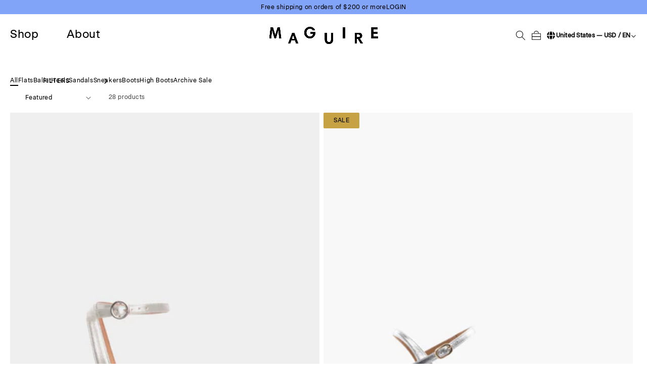

--- FILE ---
content_type: text/html; charset=utf-8
request_url: https://www.us.maguireshoes.com/collections/best-sellers
body_size: 74989
content:
<!doctype html>
<html class="js" lang="en">
  <head>
    <link href="//www.us.maguireshoes.com/cdn/shop/t/60/assets/custom-cart.css?v=35703" rel="stylesheet" type="text/css" media="all" />

    <meta charset="utf-8">
    <meta http-equiv="X-UA-Compatible" content="IE=edge">
    <meta name="viewport" content="width=device-width,initial-scale=1">
    <meta name="theme-color" content="">
    <link rel="canonical" href="https://www.us.maguireshoes.com/collections/best-sellers"><link rel="icon" type="image/png" href="//www.us.maguireshoes.com/cdn/shop/files/MAG-25-001-Favicon-48x48-VF.svg?crop=center&height=32&v=1768758547&width=32"><link rel="preconnect" href="https://fonts.shopifycdn.com" crossorigin><title>
      Women&#39;s Trendy Shoes | Our Best Sellers | Maguire Shoes
 &ndash; Maguire Shoes USA</title>

    
      <meta name="description" content="Looking for women&#39;s trendy shoes that are both stylish and original? Look no further! Explore our collection and find the perfect pair to make a statement.">
    

    

<meta property="og:site_name" content="Maguire Shoes USA">
<meta property="og:url" content="https://www.us.maguireshoes.com/collections/best-sellers">
<meta property="og:title" content="Women&#39;s Trendy Shoes | Our Best Sellers | Maguire Shoes">
<meta property="og:type" content="website">
<meta property="og:description" content="Looking for women&#39;s trendy shoes that are both stylish and original? Look no further! Explore our collection and find the perfect pair to make a statement."><meta property="og:image" content="http://www.us.maguireshoes.com/cdn/shop/collections/estrella_a7b51ee9-1e83-4d9b-b952-d876b86cb861.jpg?v=1747360682">
  <meta property="og:image:secure_url" content="https://www.us.maguireshoes.com/cdn/shop/collections/estrella_a7b51ee9-1e83-4d9b-b952-d876b86cb861.jpg?v=1747360682">
  <meta property="og:image:width" content="960">
  <meta property="og:image:height" content="1213"><meta name="twitter:card" content="summary_large_image">
<meta name="twitter:title" content="Women&#39;s Trendy Shoes | Our Best Sellers | Maguire Shoes">
<meta name="twitter:description" content="Looking for women&#39;s trendy shoes that are both stylish and original? Look no further! Explore our collection and find the perfect pair to make a statement.">


    <script src="//www.us.maguireshoes.com/cdn/shop/t/60/assets/constants.js?v=132983761750457495441768920629" defer="defer"></script>
    <script src="//www.us.maguireshoes.com/cdn/shop/t/60/assets/pubsub.js?v=25310214064522200911768921186" defer="defer"></script>
    <script src="//www.us.maguireshoes.com/cdn/shop/t/60/assets/global.js?v=7301445359237545521768920776" defer="defer"></script>
    <script src="//www.us.maguireshoes.com/cdn/shop/t/60/assets/details-disclosure.js?v=13653116266235556501768920964" defer="defer"></script>
    <script src="//www.us.maguireshoes.com/cdn/shop/t/60/assets/details-modal.js?v=92803558851694304451768920745" defer="defer"></script>
    <script src="//www.us.maguireshoes.com/cdn/shop/t/60/assets/search-form.js?v=133129549252120666541768920866" defer="defer"></script><script src="//www.us.maguireshoes.com/cdn/shop/t/60/assets/animations.js?v=88693664871331136111768920481" defer="defer"></script><script>window.performance && window.performance.mark && window.performance.mark('shopify.content_for_header.start');</script><meta name="google-site-verification" content="_jlrk0GxLYjthZ1PrhtJbBlBJmt9gkB1XYt9IdT15BE">
<meta id="shopify-digital-wallet" name="shopify-digital-wallet" content="/57545523223/digital_wallets/dialog">
<meta name="shopify-checkout-api-token" content="9c33676882dd2265d747365d7fcb0c59">
<meta id="in-context-paypal-metadata" data-shop-id="57545523223" data-venmo-supported="false" data-environment="production" data-locale="en_US" data-paypal-v4="true" data-currency="USD">
<link rel="alternate" type="application/atom+xml" title="Feed" href="/collections/best-sellers.atom" />
<link rel="next" href="/collections/best-sellers?page=2">
<link rel="alternate" type="application/json+oembed" href="https://www.us.maguireshoes.com/collections/best-sellers.oembed">
<script async="async" src="/checkouts/internal/preloads.js?locale=en-US"></script>
<link rel="preconnect" href="https://shop.app" crossorigin="anonymous">
<script async="async" src="https://shop.app/checkouts/internal/preloads.js?locale=en-US&shop_id=57545523223" crossorigin="anonymous"></script>
<script id="apple-pay-shop-capabilities" type="application/json">{"shopId":57545523223,"countryCode":"US","currencyCode":"USD","merchantCapabilities":["supports3DS"],"merchantId":"gid:\/\/shopify\/Shop\/57545523223","merchantName":"Maguire Shoes USA","requiredBillingContactFields":["postalAddress","email","phone"],"requiredShippingContactFields":["postalAddress","email","phone"],"shippingType":"shipping","supportedNetworks":["visa","masterCard","amex","discover","elo","jcb"],"total":{"type":"pending","label":"Maguire Shoes USA","amount":"1.00"},"shopifyPaymentsEnabled":true,"supportsSubscriptions":true}</script>
<script id="shopify-features" type="application/json">{"accessToken":"9c33676882dd2265d747365d7fcb0c59","betas":["rich-media-storefront-analytics"],"domain":"www.us.maguireshoes.com","predictiveSearch":true,"shopId":57545523223,"locale":"en"}</script>
<script>var Shopify = Shopify || {};
Shopify.shop = "maguire-shoes.myshopify.com";
Shopify.locale = "en";
Shopify.currency = {"active":"USD","rate":"1.0"};
Shopify.country = "US";
Shopify.theme = {"name":"GYM","id":171945295895,"schema_name":"Dawn","schema_version":"15.4.0","theme_store_id":null,"role":"main"};
Shopify.theme.handle = "null";
Shopify.theme.style = {"id":null,"handle":null};
Shopify.cdnHost = "www.us.maguireshoes.com/cdn";
Shopify.routes = Shopify.routes || {};
Shopify.routes.root = "/";</script>
<script type="module">!function(o){(o.Shopify=o.Shopify||{}).modules=!0}(window);</script>
<script>!function(o){function n(){var o=[];function n(){o.push(Array.prototype.slice.apply(arguments))}return n.q=o,n}var t=o.Shopify=o.Shopify||{};t.loadFeatures=n(),t.autoloadFeatures=n()}(window);</script>
<script>
  window.ShopifyPay = window.ShopifyPay || {};
  window.ShopifyPay.apiHost = "shop.app\/pay";
  window.ShopifyPay.redirectState = null;
</script>
<script id="shop-js-analytics" type="application/json">{"pageType":"collection"}</script>
<script defer="defer" async type="module" src="//www.us.maguireshoes.com/cdn/shopifycloud/shop-js/modules/v2/client.init-shop-cart-sync_BN7fPSNr.en.esm.js"></script>
<script defer="defer" async type="module" src="//www.us.maguireshoes.com/cdn/shopifycloud/shop-js/modules/v2/chunk.common_Cbph3Kss.esm.js"></script>
<script defer="defer" async type="module" src="//www.us.maguireshoes.com/cdn/shopifycloud/shop-js/modules/v2/chunk.modal_DKumMAJ1.esm.js"></script>
<script type="module">
  await import("//www.us.maguireshoes.com/cdn/shopifycloud/shop-js/modules/v2/client.init-shop-cart-sync_BN7fPSNr.en.esm.js");
await import("//www.us.maguireshoes.com/cdn/shopifycloud/shop-js/modules/v2/chunk.common_Cbph3Kss.esm.js");
await import("//www.us.maguireshoes.com/cdn/shopifycloud/shop-js/modules/v2/chunk.modal_DKumMAJ1.esm.js");

  window.Shopify.SignInWithShop?.initShopCartSync?.({"fedCMEnabled":true,"windoidEnabled":true});

</script>
<script>
  window.Shopify = window.Shopify || {};
  if (!window.Shopify.featureAssets) window.Shopify.featureAssets = {};
  window.Shopify.featureAssets['shop-js'] = {"shop-cart-sync":["modules/v2/client.shop-cart-sync_CJVUk8Jm.en.esm.js","modules/v2/chunk.common_Cbph3Kss.esm.js","modules/v2/chunk.modal_DKumMAJ1.esm.js"],"init-fed-cm":["modules/v2/client.init-fed-cm_7Fvt41F4.en.esm.js","modules/v2/chunk.common_Cbph3Kss.esm.js","modules/v2/chunk.modal_DKumMAJ1.esm.js"],"init-shop-email-lookup-coordinator":["modules/v2/client.init-shop-email-lookup-coordinator_Cc088_bR.en.esm.js","modules/v2/chunk.common_Cbph3Kss.esm.js","modules/v2/chunk.modal_DKumMAJ1.esm.js"],"init-windoid":["modules/v2/client.init-windoid_hPopwJRj.en.esm.js","modules/v2/chunk.common_Cbph3Kss.esm.js","modules/v2/chunk.modal_DKumMAJ1.esm.js"],"shop-button":["modules/v2/client.shop-button_B0jaPSNF.en.esm.js","modules/v2/chunk.common_Cbph3Kss.esm.js","modules/v2/chunk.modal_DKumMAJ1.esm.js"],"shop-cash-offers":["modules/v2/client.shop-cash-offers_DPIskqss.en.esm.js","modules/v2/chunk.common_Cbph3Kss.esm.js","modules/v2/chunk.modal_DKumMAJ1.esm.js"],"shop-toast-manager":["modules/v2/client.shop-toast-manager_CK7RT69O.en.esm.js","modules/v2/chunk.common_Cbph3Kss.esm.js","modules/v2/chunk.modal_DKumMAJ1.esm.js"],"init-shop-cart-sync":["modules/v2/client.init-shop-cart-sync_BN7fPSNr.en.esm.js","modules/v2/chunk.common_Cbph3Kss.esm.js","modules/v2/chunk.modal_DKumMAJ1.esm.js"],"init-customer-accounts-sign-up":["modules/v2/client.init-customer-accounts-sign-up_CfPf4CXf.en.esm.js","modules/v2/client.shop-login-button_DeIztwXF.en.esm.js","modules/v2/chunk.common_Cbph3Kss.esm.js","modules/v2/chunk.modal_DKumMAJ1.esm.js"],"pay-button":["modules/v2/client.pay-button_CgIwFSYN.en.esm.js","modules/v2/chunk.common_Cbph3Kss.esm.js","modules/v2/chunk.modal_DKumMAJ1.esm.js"],"init-customer-accounts":["modules/v2/client.init-customer-accounts_DQ3x16JI.en.esm.js","modules/v2/client.shop-login-button_DeIztwXF.en.esm.js","modules/v2/chunk.common_Cbph3Kss.esm.js","modules/v2/chunk.modal_DKumMAJ1.esm.js"],"avatar":["modules/v2/client.avatar_BTnouDA3.en.esm.js"],"init-shop-for-new-customer-accounts":["modules/v2/client.init-shop-for-new-customer-accounts_CsZy_esa.en.esm.js","modules/v2/client.shop-login-button_DeIztwXF.en.esm.js","modules/v2/chunk.common_Cbph3Kss.esm.js","modules/v2/chunk.modal_DKumMAJ1.esm.js"],"shop-follow-button":["modules/v2/client.shop-follow-button_BRMJjgGd.en.esm.js","modules/v2/chunk.common_Cbph3Kss.esm.js","modules/v2/chunk.modal_DKumMAJ1.esm.js"],"checkout-modal":["modules/v2/client.checkout-modal_B9Drz_yf.en.esm.js","modules/v2/chunk.common_Cbph3Kss.esm.js","modules/v2/chunk.modal_DKumMAJ1.esm.js"],"shop-login-button":["modules/v2/client.shop-login-button_DeIztwXF.en.esm.js","modules/v2/chunk.common_Cbph3Kss.esm.js","modules/v2/chunk.modal_DKumMAJ1.esm.js"],"lead-capture":["modules/v2/client.lead-capture_DXYzFM3R.en.esm.js","modules/v2/chunk.common_Cbph3Kss.esm.js","modules/v2/chunk.modal_DKumMAJ1.esm.js"],"shop-login":["modules/v2/client.shop-login_CA5pJqmO.en.esm.js","modules/v2/chunk.common_Cbph3Kss.esm.js","modules/v2/chunk.modal_DKumMAJ1.esm.js"],"payment-terms":["modules/v2/client.payment-terms_BxzfvcZJ.en.esm.js","modules/v2/chunk.common_Cbph3Kss.esm.js","modules/v2/chunk.modal_DKumMAJ1.esm.js"]};
</script>
<script>(function() {
  var isLoaded = false;
  function asyncLoad() {
    if (isLoaded) return;
    isLoaded = true;
    var urls = ["https:\/\/static.shareasale.com\/json\/shopify\/deduplication.js?shop=maguire-shoes.myshopify.com","https:\/\/static.shareasale.com\/json\/shopify\/shareasale-tracking.js?sasmid=134573\u0026ssmtid=40046\u0026scid=1\u0026shop=maguire-shoes.myshopify.com","https:\/\/cdn.kustomerapp.com\/chat-web\/autoload.js?apiKey=eyJhbGciOiJub25lIn0.eyJvcmdOYW1lIjoibWFndWlyZS1zaG9lcyIsInJvbGVzIjpbIm9yZy50cmFja2luZyJdfQ.eyJhbGciOiJub25lIn0\u0026brandId=6375254d05cee2384e8040ac\u0026shop=maguire-shoes.myshopify.com","https:\/\/static-us.afterpay.com\/shopify\/afterpay-attract\/afterpay-attract-widget.js?shop=maguire-shoes.myshopify.com","\/\/backinstock.useamp.com\/widget\/59400_1768759457.js?category=bis\u0026v=6\u0026shop=maguire-shoes.myshopify.com"];
    for (var i = 0; i < urls.length; i++) {
      var s = document.createElement('script');
      s.type = 'text/javascript';
      s.async = true;
      s.src = urls[i];
      var x = document.getElementsByTagName('script')[0];
      x.parentNode.insertBefore(s, x);
    }
  };
  if(window.attachEvent) {
    window.attachEvent('onload', asyncLoad);
  } else {
    window.addEventListener('load', asyncLoad, false);
  }
})();</script>
<script id="__st">var __st={"a":57545523223,"offset":-18000,"reqid":"c0c6fcd5-fb09-4f39-9b7b-529dff28bbe0-1769906486","pageurl":"www.us.maguireshoes.com\/collections\/best-sellers","u":"d8b0a940541e","p":"collection","rtyp":"collection","rid":270617247767};</script>
<script>window.ShopifyPaypalV4VisibilityTracking = true;</script>
<script id="captcha-bootstrap">!function(){'use strict';const t='contact',e='account',n='new_comment',o=[[t,t],['blogs',n],['comments',n],[t,'customer']],c=[[e,'customer_login'],[e,'guest_login'],[e,'recover_customer_password'],[e,'create_customer']],r=t=>t.map((([t,e])=>`form[action*='/${t}']:not([data-nocaptcha='true']) input[name='form_type'][value='${e}']`)).join(','),a=t=>()=>t?[...document.querySelectorAll(t)].map((t=>t.form)):[];function s(){const t=[...o],e=r(t);return a(e)}const i='password',u='form_key',d=['recaptcha-v3-token','g-recaptcha-response','h-captcha-response',i],f=()=>{try{return window.sessionStorage}catch{return}},m='__shopify_v',_=t=>t.elements[u];function p(t,e,n=!1){try{const o=window.sessionStorage,c=JSON.parse(o.getItem(e)),{data:r}=function(t){const{data:e,action:n}=t;return t[m]||n?{data:e,action:n}:{data:t,action:n}}(c);for(const[e,n]of Object.entries(r))t.elements[e]&&(t.elements[e].value=n);n&&o.removeItem(e)}catch(o){console.error('form repopulation failed',{error:o})}}const l='form_type',E='cptcha';function T(t){t.dataset[E]=!0}const w=window,h=w.document,L='Shopify',v='ce_forms',y='captcha';let A=!1;((t,e)=>{const n=(g='f06e6c50-85a8-45c8-87d0-21a2b65856fe',I='https://cdn.shopify.com/shopifycloud/storefront-forms-hcaptcha/ce_storefront_forms_captcha_hcaptcha.v1.5.2.iife.js',D={infoText:'Protected by hCaptcha',privacyText:'Privacy',termsText:'Terms'},(t,e,n)=>{const o=w[L][v],c=o.bindForm;if(c)return c(t,g,e,D).then(n);var r;o.q.push([[t,g,e,D],n]),r=I,A||(h.body.append(Object.assign(h.createElement('script'),{id:'captcha-provider',async:!0,src:r})),A=!0)});var g,I,D;w[L]=w[L]||{},w[L][v]=w[L][v]||{},w[L][v].q=[],w[L][y]=w[L][y]||{},w[L][y].protect=function(t,e){n(t,void 0,e),T(t)},Object.freeze(w[L][y]),function(t,e,n,w,h,L){const[v,y,A,g]=function(t,e,n){const i=e?o:[],u=t?c:[],d=[...i,...u],f=r(d),m=r(i),_=r(d.filter((([t,e])=>n.includes(e))));return[a(f),a(m),a(_),s()]}(w,h,L),I=t=>{const e=t.target;return e instanceof HTMLFormElement?e:e&&e.form},D=t=>v().includes(t);t.addEventListener('submit',(t=>{const e=I(t);if(!e)return;const n=D(e)&&!e.dataset.hcaptchaBound&&!e.dataset.recaptchaBound,o=_(e),c=g().includes(e)&&(!o||!o.value);(n||c)&&t.preventDefault(),c&&!n&&(function(t){try{if(!f())return;!function(t){const e=f();if(!e)return;const n=_(t);if(!n)return;const o=n.value;o&&e.removeItem(o)}(t);const e=Array.from(Array(32),(()=>Math.random().toString(36)[2])).join('');!function(t,e){_(t)||t.append(Object.assign(document.createElement('input'),{type:'hidden',name:u})),t.elements[u].value=e}(t,e),function(t,e){const n=f();if(!n)return;const o=[...t.querySelectorAll(`input[type='${i}']`)].map((({name:t})=>t)),c=[...d,...o],r={};for(const[a,s]of new FormData(t).entries())c.includes(a)||(r[a]=s);n.setItem(e,JSON.stringify({[m]:1,action:t.action,data:r}))}(t,e)}catch(e){console.error('failed to persist form',e)}}(e),e.submit())}));const S=(t,e)=>{t&&!t.dataset[E]&&(n(t,e.some((e=>e===t))),T(t))};for(const o of['focusin','change'])t.addEventListener(o,(t=>{const e=I(t);D(e)&&S(e,y())}));const B=e.get('form_key'),M=e.get(l),P=B&&M;t.addEventListener('DOMContentLoaded',(()=>{const t=y();if(P)for(const e of t)e.elements[l].value===M&&p(e,B);[...new Set([...A(),...v().filter((t=>'true'===t.dataset.shopifyCaptcha))])].forEach((e=>S(e,t)))}))}(h,new URLSearchParams(w.location.search),n,t,e,['guest_login'])})(!0,!1)}();</script>
<script integrity="sha256-4kQ18oKyAcykRKYeNunJcIwy7WH5gtpwJnB7kiuLZ1E=" data-source-attribution="shopify.loadfeatures" defer="defer" src="//www.us.maguireshoes.com/cdn/shopifycloud/storefront/assets/storefront/load_feature-a0a9edcb.js" crossorigin="anonymous"></script>
<script crossorigin="anonymous" defer="defer" src="//www.us.maguireshoes.com/cdn/shopifycloud/storefront/assets/shopify_pay/storefront-65b4c6d7.js?v=20250812"></script>
<script data-source-attribution="shopify.dynamic_checkout.dynamic.init">var Shopify=Shopify||{};Shopify.PaymentButton=Shopify.PaymentButton||{isStorefrontPortableWallets:!0,init:function(){window.Shopify.PaymentButton.init=function(){};var t=document.createElement("script");t.src="https://www.us.maguireshoes.com/cdn/shopifycloud/portable-wallets/latest/portable-wallets.en.js",t.type="module",document.head.appendChild(t)}};
</script>
<script data-source-attribution="shopify.dynamic_checkout.buyer_consent">
  function portableWalletsHideBuyerConsent(e){var t=document.getElementById("shopify-buyer-consent"),n=document.getElementById("shopify-subscription-policy-button");t&&n&&(t.classList.add("hidden"),t.setAttribute("aria-hidden","true"),n.removeEventListener("click",e))}function portableWalletsShowBuyerConsent(e){var t=document.getElementById("shopify-buyer-consent"),n=document.getElementById("shopify-subscription-policy-button");t&&n&&(t.classList.remove("hidden"),t.removeAttribute("aria-hidden"),n.addEventListener("click",e))}window.Shopify?.PaymentButton&&(window.Shopify.PaymentButton.hideBuyerConsent=portableWalletsHideBuyerConsent,window.Shopify.PaymentButton.showBuyerConsent=portableWalletsShowBuyerConsent);
</script>
<script data-source-attribution="shopify.dynamic_checkout.cart.bootstrap">document.addEventListener("DOMContentLoaded",(function(){function t(){return document.querySelector("shopify-accelerated-checkout-cart, shopify-accelerated-checkout")}if(t())Shopify.PaymentButton.init();else{new MutationObserver((function(e,n){t()&&(Shopify.PaymentButton.init(),n.disconnect())})).observe(document.body,{childList:!0,subtree:!0})}}));
</script>
<link id="shopify-accelerated-checkout-styles" rel="stylesheet" media="screen" href="https://www.us.maguireshoes.com/cdn/shopifycloud/portable-wallets/latest/accelerated-checkout-backwards-compat.css" crossorigin="anonymous">
<style id="shopify-accelerated-checkout-cart">
        #shopify-buyer-consent {
  margin-top: 1em;
  display: inline-block;
  width: 100%;
}

#shopify-buyer-consent.hidden {
  display: none;
}

#shopify-subscription-policy-button {
  background: none;
  border: none;
  padding: 0;
  text-decoration: underline;
  font-size: inherit;
  cursor: pointer;
}

#shopify-subscription-policy-button::before {
  box-shadow: none;
}

      </style>

<script>window.performance && window.performance.mark && window.performance.mark('shopify.content_for_header.end');</script>


    <style data-shopify>
      @font-face {
  font-family: Assistant;
  font-weight: 400;
  font-style: normal;
  font-display: swap;
  src: url("//www.us.maguireshoes.com/cdn/fonts/assistant/assistant_n4.9120912a469cad1cc292572851508ca49d12e768.woff2") format("woff2"),
       url("//www.us.maguireshoes.com/cdn/fonts/assistant/assistant_n4.6e9875ce64e0fefcd3f4446b7ec9036b3ddd2985.woff") format("woff");
}

      @font-face {
  font-family: Assistant;
  font-weight: 700;
  font-style: normal;
  font-display: swap;
  src: url("//www.us.maguireshoes.com/cdn/fonts/assistant/assistant_n7.bf44452348ec8b8efa3aa3068825305886b1c83c.woff2") format("woff2"),
       url("//www.us.maguireshoes.com/cdn/fonts/assistant/assistant_n7.0c887fee83f6b3bda822f1150b912c72da0f7b64.woff") format("woff");
}

      
      
      @font-face {
  font-family: Assistant;
  font-weight: 400;
  font-style: normal;
  font-display: swap;
  src: url("//www.us.maguireshoes.com/cdn/fonts/assistant/assistant_n4.9120912a469cad1cc292572851508ca49d12e768.woff2") format("woff2"),
       url("//www.us.maguireshoes.com/cdn/fonts/assistant/assistant_n4.6e9875ce64e0fefcd3f4446b7ec9036b3ddd2985.woff") format("woff");
}


      
        :root,
        .color-scheme-1 {
          --color-background: 255,255,255;
        
          --gradient-background: #ffffff;
        

        

        --color-foreground: 18,18,18;
        --color-background-contrast: 191,191,191;
        --color-shadow: 18,18,18;
        --color-button: 18,18,18;
        --color-button-text: 255,255,255;
        --color-secondary-button: 255,255,255;
        --color-secondary-button-text: 18,18,18;
        --color-link: 18,18,18;
        --color-badge-foreground: 18,18,18;
        --color-badge-background: 255,255,255;
        --color-badge-border: 18,18,18;
        --payment-terms-background-color: rgb(255 255 255);
      }
      
        
        .color-scheme-2 {
          --color-background: 243,243,243;
        
          --gradient-background: #f3f3f3;
        

        

        --color-foreground: 18,18,18;
        --color-background-contrast: 179,179,179;
        --color-shadow: 18,18,18;
        --color-button: 18,18,18;
        --color-button-text: 243,243,243;
        --color-secondary-button: 243,243,243;
        --color-secondary-button-text: 18,18,18;
        --color-link: 18,18,18;
        --color-badge-foreground: 18,18,18;
        --color-badge-background: 243,243,243;
        --color-badge-border: 18,18,18;
        --payment-terms-background-color: rgb(243 243 243);
      }
      
        
        .color-scheme-3 {
          --color-background: 36,40,51;
        
          --gradient-background: #242833;
        

        

        --color-foreground: 255,255,255;
        --color-background-contrast: 47,52,66;
        --color-shadow: 18,18,18;
        --color-button: 255,255,255;
        --color-button-text: 0,0,0;
        --color-secondary-button: 36,40,51;
        --color-secondary-button-text: 255,255,255;
        --color-link: 255,255,255;
        --color-badge-foreground: 255,255,255;
        --color-badge-background: 36,40,51;
        --color-badge-border: 255,255,255;
        --payment-terms-background-color: rgb(36 40 51);
      }
      
        
        .color-scheme-4 {
          --color-background: 18,18,18;
        
          --gradient-background: #121212;
        

        

        --color-foreground: 255,255,255;
        --color-background-contrast: 146,146,146;
        --color-shadow: 18,18,18;
        --color-button: 255,255,255;
        --color-button-text: 18,18,18;
        --color-secondary-button: 18,18,18;
        --color-secondary-button-text: 255,255,255;
        --color-link: 255,255,255;
        --color-badge-foreground: 255,255,255;
        --color-badge-background: 18,18,18;
        --color-badge-border: 255,255,255;
        --payment-terms-background-color: rgb(18 18 18);
      }
      
        
        .color-scheme-5 {
          --color-background: 51,79,180;
        
          --gradient-background: #334fb4;
        

        

        --color-foreground: 255,255,255;
        --color-background-contrast: 23,35,81;
        --color-shadow: 18,18,18;
        --color-button: 255,255,255;
        --color-button-text: 51,79,180;
        --color-secondary-button: 51,79,180;
        --color-secondary-button-text: 255,255,255;
        --color-link: 255,255,255;
        --color-badge-foreground: 255,255,255;
        --color-badge-background: 51,79,180;
        --color-badge-border: 255,255,255;
        --payment-terms-background-color: rgb(51 79 180);
      }
      
        
        .color-scheme-2293b67f-7292-438c-9125-26857b7bb689 {
          --color-background: 130,164,248;
        
          --gradient-background: #82a4f8;
        

        

        --color-foreground: 0,0,0;
        --color-background-contrast: 13,78,237;
        --color-shadow: 18,18,18;
        --color-button: 18,18,18;
        --color-button-text: 255,255,255;
        --color-secondary-button: 130,164,248;
        --color-secondary-button-text: 18,18,18;
        --color-link: 18,18,18;
        --color-badge-foreground: 0,0,0;
        --color-badge-background: 130,164,248;
        --color-badge-border: 0,0,0;
        --payment-terms-background-color: rgb(130 164 248);
      }
      

      body, .color-scheme-1, .color-scheme-2, .color-scheme-3, .color-scheme-4, .color-scheme-5, .color-scheme-2293b67f-7292-438c-9125-26857b7bb689 {
        color: rgba(var(--color-foreground), 0.75);
        background-color: rgb(var(--color-background));
      }

      :root {
        --font-body-family: "Beausite Classic", sans-serif;
        --font-body-style: normal;
        --font-body-weight: 400;
        --font-body-weight-bold: 700;

        --font-heading-family: "Beausite Classic", sans-serif;
        --font-heading-style: normal;
        --font-heading-weight: 400;

        --font-body-scale: 1.0;
        --font-heading-scale: 1.0;

        --media-padding: px;
        --media-border-opacity: 0.05;
        --media-border-width: 1px;
        --media-radius: 0px;
        --media-shadow-opacity: 0.0;
        --media-shadow-horizontal-offset: 0px;
        --media-shadow-vertical-offset: 4px;
        --media-shadow-blur-radius: 5px;
        --media-shadow-visible: 0;

        --page-width: 120rem;
        --page-width-margin: 0rem;

        --product-card-image-padding: 0.0rem;
        --product-card-corner-radius: 0.0rem;
        --product-card-text-alignment: left;
        --product-card-border-width: 0.0rem;
        --product-card-border-opacity: 0.1;
        --product-card-shadow-opacity: 0.0;
        --product-card-shadow-visible: 0;
        --product-card-shadow-horizontal-offset: 0.0rem;
        --product-card-shadow-vertical-offset: 0.4rem;
        --product-card-shadow-blur-radius: 0.5rem;

        --collection-card-image-padding: 0.0rem;
        --collection-card-corner-radius: 0.0rem;
        --collection-card-text-alignment: left;
        --collection-card-border-width: 0.0rem;
        --collection-card-border-opacity: 0.1;
        --collection-card-shadow-opacity: 0.0;
        --collection-card-shadow-visible: 0;
        --collection-card-shadow-horizontal-offset: 0.0rem;
        --collection-card-shadow-vertical-offset: 0.4rem;
        --collection-card-shadow-blur-radius: 0.5rem;

        --blog-card-image-padding: 0.0rem;
        --blog-card-corner-radius: 0.0rem;
        --blog-card-text-alignment: left;
        --blog-card-border-width: 0.0rem;
        --blog-card-border-opacity: 0.1;
        --blog-card-shadow-opacity: 0.0;
        --blog-card-shadow-visible: 0;
        --blog-card-shadow-horizontal-offset: 0.0rem;
        --blog-card-shadow-vertical-offset: 0.4rem;
        --blog-card-shadow-blur-radius: 0.5rem;

        --badge-corner-radius: 4.0rem;

        --popup-border-width: 1px;
        --popup-border-opacity: 0.1;
        --popup-corner-radius: 0px;
        --popup-shadow-opacity: 0.05;
        --popup-shadow-horizontal-offset: 0px;
        --popup-shadow-vertical-offset: 4px;
        --popup-shadow-blur-radius: 5px;

        --drawer-border-width: 1px;
        --drawer-border-opacity: 0.1;
        --drawer-shadow-opacity: 0.0;
        --drawer-shadow-horizontal-offset: 0px;
        --drawer-shadow-vertical-offset: 4px;
        --drawer-shadow-blur-radius: 5px;

        --spacing-sections-desktop: 0px;
        --spacing-sections-mobile: 0px;

        --grid-desktop-vertical-spacing: 8px;
        --grid-desktop-horizontal-spacing: 8px;
        --grid-mobile-vertical-spacing: 4px;
        --grid-mobile-horizontal-spacing: 4px;

        --text-boxes-border-opacity: 0.1;
        --text-boxes-border-width: 0px;
        --text-boxes-radius: 0px;
        --text-boxes-shadow-opacity: 0.0;
        --text-boxes-shadow-visible: 0;
        --text-boxes-shadow-horizontal-offset: 0px;
        --text-boxes-shadow-vertical-offset: 4px;
        --text-boxes-shadow-blur-radius: 5px;

        --buttons-radius: 0px;
        --buttons-radius-outset: 0px;
        --buttons-border-width: 1px;
        --buttons-border-opacity: 1.0;
        --buttons-shadow-opacity: 0.0;
        --buttons-shadow-visible: 0;
        --buttons-shadow-horizontal-offset: 0px;
        --buttons-shadow-vertical-offset: 4px;
        --buttons-shadow-blur-radius: 5px;
        --buttons-border-offset: 0px;

        --inputs-radius: 0px;
        --inputs-border-width: 1px;
        --inputs-border-opacity: 0.55;
        --inputs-shadow-opacity: 0.0;
        --inputs-shadow-horizontal-offset: 0px;
        --inputs-margin-offset: 0px;
        --inputs-shadow-vertical-offset: 4px;
        --inputs-shadow-blur-radius: 5px;
        --inputs-radius-outset: 0px;

        --variant-pills-radius: 40px;
        --variant-pills-border-width: 1px;
        --variant-pills-border-opacity: 0.55;
        --variant-pills-shadow-opacity: 0.0;
        --variant-pills-shadow-horizontal-offset: 0px;
        --variant-pills-shadow-vertical-offset: 4px;
        --variant-pills-shadow-blur-radius: 5px;
      }

      *,
      *::before,
      *::after {
        box-sizing: inherit;
      }

      html {
        box-sizing: border-box;
        font-size: calc(var(--font-body-scale) * 62.5%);
        height: 100%;
      }

      body {
        display: grid;
        grid-template-rows: auto auto 1fr auto;
        grid-template-columns: 100%;
        min-height: 100%;
        margin: 0;
        font-size: 1.5rem;
        letter-spacing: 0.06rem;
        line-height: calc(1 + 0.8 / var(--font-body-scale));
        font-family: var(--font-body-family);
        font-style: var(--font-body-style);
        font-weight: var(--font-body-weight);
        overflow-x: hidden;
        touch-action: pan-y;
      }

      html, body {
        overscroll-behavior-x: none;
      }

      .products_slider {
        touch-action: pan-x pan-y;
      }

      @media screen and (min-width: 750px) {
        body {
          font-size: 1.6rem;
        }
      }
    </style>

    <link href="//www.us.maguireshoes.com/cdn/shop/t/60/assets/base.css?v=42195009816807893521768921703" rel="stylesheet" type="text/css" media="all" />
    <link rel="stylesheet" href="//www.us.maguireshoes.com/cdn/shop/t/60/assets/component-cart-items.css?v=126284014191653156631768920965" media="print" onload="this.media='all'">
      <link rel="preload" as="font" href="//www.us.maguireshoes.com/cdn/fonts/assistant/assistant_n4.9120912a469cad1cc292572851508ca49d12e768.woff2" type="font/woff2" crossorigin>
      

      <link rel="preload" as="font" href="//www.us.maguireshoes.com/cdn/fonts/assistant/assistant_n4.9120912a469cad1cc292572851508ca49d12e768.woff2" type="font/woff2" crossorigin>
      
<link
        rel="stylesheet"
        href="//www.us.maguireshoes.com/cdn/shop/t/60/assets/component-predictive-search.css?v=98935666725787554101768921935"
        media="print"
        onload="this.media='all'"
      ><script>
      if (Shopify.designMode) {
        document.documentElement.classList.add('shopify-design-mode');
      }
    </script>

    

  <!-- BEGIN app block: shopify://apps/complianz-gdpr-cookie-consent/blocks/bc-block/e49729f0-d37d-4e24-ac65-e0e2f472ac27 -->

    
    
<link id='complianz-css' rel="stylesheet" href=https://cdn.shopify.com/extensions/019c040e-03b8-731c-ab77-232f75008d84/gdpr-legal-cookie-77/assets/complainz.css media="print" onload="this.media='all'">
    <style>
        #iubenda-iframe.iubenda-iframe-branded > div.purposes-header,
        #iubenda-iframe.iubenda-iframe-branded > div.iub-cmp-header,
        #purposes-container > div.purposes-header,
        #iubenda-cs-banner .iubenda-cs-brand {
            background-color: #ffffff !important;
            color: #000000!important;
        }
        #iubenda-iframe.iubenda-iframe-branded .purposes-header .iub-btn-cp ,
        #iubenda-iframe.iubenda-iframe-branded .purposes-header .iub-btn-cp:hover,
        #iubenda-iframe.iubenda-iframe-branded .purposes-header .iub-btn-back:hover  {
            background-color: #ffffff !important;
            opacity: 1 !important;
        }
        #iubenda-cs-banner .iub-toggle .iub-toggle-label {
            color: !important;
        }
        #iubenda-iframe.iubenda-iframe-branded .purposes-header .iub-btn-cp:hover,
        #iubenda-iframe.iubenda-iframe-branded .purposes-header .iub-btn-back:hover {
            background-color: !important;
            color: !important;
        }
        #iubenda-cs-banner #iubenda-cs-title {
            font-size: 14px !important;
        }
        #iubenda-cs-banner .iubenda-cs-content,
        #iubenda-cs-title,
        .iub-toggle-checkbox.granular-control-checkbox span {
            background-color: #ffffff !important;
            color: #000000 !important;
            font-size: 14px !important;
        }
        #iubenda-cs-banner .iubenda-cs-close-btn {
            font-size: 14px !important;
            background-color: #ffffff !important;
        }
        #iubenda-cs-banner .iubenda-cs-opt-group {
            color: #ffffff !important;
        }
        #iubenda-cs-banner .iubenda-cs-opt-group button,
        .iubenda-alert button.iubenda-button-cancel {
            background-color: #ffffff!important;
            color: #000000!important;
        }
        #iubenda-cs-banner .iubenda-cs-opt-group button.iubenda-cs-accept-btn,
        #iubenda-cs-banner .iubenda-cs-opt-group button.iubenda-cs-btn-primary,
        .iubenda-alert button.iubenda-button-confirm {
            background-color: #000000 !important;
            color: #ffffff !important;
        }
        #iubenda-cs-banner .iubenda-cs-opt-group button.iubenda-cs-reject-btn {
            background-color: #ffffff!important;
            color: #000000!important;
        }

        #iubenda-cs-banner .iubenda-banner-content button {
            cursor: pointer !important;
            color: currentColor !important;
            text-decoration: underline !important;
            border: none !important;
            background-color: transparent !important;
            font-size: 100% !important;
            padding: 0 !important;
        }

        #iubenda-cs-banner .iubenda-cs-opt-group button {
            border-radius: 4px !important;
            padding-block: 10px !important;
        }
        @media (min-width: 640px) {
            #iubenda-cs-banner.iubenda-cs-default-floating:not(.iubenda-cs-top):not(.iubenda-cs-center) .iubenda-cs-container, #iubenda-cs-banner.iubenda-cs-default-floating:not(.iubenda-cs-bottom):not(.iubenda-cs-center) .iubenda-cs-container, #iubenda-cs-banner.iubenda-cs-default-floating.iubenda-cs-center:not(.iubenda-cs-top):not(.iubenda-cs-bottom) .iubenda-cs-container {
                width: 560px !important;
            }
            #iubenda-cs-banner.iubenda-cs-default-floating:not(.iubenda-cs-top):not(.iubenda-cs-center) .iubenda-cs-opt-group, #iubenda-cs-banner.iubenda-cs-default-floating:not(.iubenda-cs-bottom):not(.iubenda-cs-center) .iubenda-cs-opt-group, #iubenda-cs-banner.iubenda-cs-default-floating.iubenda-cs-center:not(.iubenda-cs-top):not(.iubenda-cs-bottom) .iubenda-cs-opt-group {
                flex-direction: row !important;
            }
            #iubenda-cs-banner .iubenda-cs-opt-group button:not(:last-of-type),
            #iubenda-cs-banner .iubenda-cs-opt-group button {
                margin-right: 4px !important;
            }
            #iubenda-cs-banner .iubenda-cs-container .iubenda-cs-brand {
                position: absolute !important;
                inset-block-start: 6px;
            }
        }
        #iubenda-cs-banner.iubenda-cs-default-floating:not(.iubenda-cs-top):not(.iubenda-cs-center) .iubenda-cs-opt-group > div, #iubenda-cs-banner.iubenda-cs-default-floating:not(.iubenda-cs-bottom):not(.iubenda-cs-center) .iubenda-cs-opt-group > div, #iubenda-cs-banner.iubenda-cs-default-floating.iubenda-cs-center:not(.iubenda-cs-top):not(.iubenda-cs-bottom) .iubenda-cs-opt-group > div {
            flex-direction: row-reverse;
            width: 100% !important;
        }

        .iubenda-cs-brand-badge-outer, .iubenda-cs-brand-badge, #iubenda-cs-banner.iubenda-cs-default-floating.iubenda-cs-bottom .iubenda-cs-brand-badge-outer,
        #iubenda-cs-banner.iubenda-cs-default.iubenda-cs-bottom .iubenda-cs-brand-badge-outer,
        #iubenda-cs-banner.iubenda-cs-default:not(.iubenda-cs-left) .iubenda-cs-brand-badge-outer,
        #iubenda-cs-banner.iubenda-cs-default-floating:not(.iubenda-cs-left) .iubenda-cs-brand-badge-outer {
            display: none !important
        }

        #iubenda-cs-banner:not(.iubenda-cs-top):not(.iubenda-cs-bottom) .iubenda-cs-container.iubenda-cs-themed {
            flex-direction: row !important;
        }

        #iubenda-cs-banner #iubenda-cs-title,
        #iubenda-cs-banner #iubenda-cs-custom-title {
            justify-self: center !important;
            font-size: 14px !important;
            font-family: -apple-system,sans-serif !important;
            margin-inline: auto !important;
            width: 55% !important;
            text-align: center;
            font-weight: 600;
            visibility: unset;
        }

        @media (max-width: 640px) {
            #iubenda-cs-banner #iubenda-cs-title,
            #iubenda-cs-banner #iubenda-cs-custom-title {
                display: block;
            }
        }

        #iubenda-cs-banner .iubenda-cs-brand img {
            max-width: 110px !important;
            min-height: 32px !important;
        }
        #iubenda-cs-banner .iubenda-cs-container .iubenda-cs-brand {
            background: none !important;
            padding: 0px !important;
            margin-block-start:10px !important;
            margin-inline-start:16px !important;
        }

        #iubenda-cs-banner .iubenda-cs-opt-group button {
            padding-inline: 4px !important;
        }

    </style>
    
    
    
    

    <script type="text/javascript">
        function loadScript(src) {
            return new Promise((resolve, reject) => {
                const s = document.createElement("script");
                s.src = src;
                s.charset = "UTF-8";
                s.onload = resolve;
                s.onerror = reject;
                document.head.appendChild(s);
            });
        }

        function filterGoogleConsentModeURLs(domainsArray) {
            const googleConsentModeComplianzURls = [
                // 197, # Google Tag Manager:
                {"domain":"s.www.googletagmanager.com", "path":""},
                {"domain":"www.tagmanager.google.com", "path":""},
                {"domain":"www.googletagmanager.com", "path":""},
                {"domain":"googletagmanager.com", "path":""},
                {"domain":"tagassistant.google.com", "path":""},
                {"domain":"tagmanager.google.com", "path":""},

                // 2110, # Google Analytics 4:
                {"domain":"www.analytics.google.com", "path":""},
                {"domain":"www.google-analytics.com", "path":""},
                {"domain":"ssl.google-analytics.com", "path":""},
                {"domain":"google-analytics.com", "path":""},
                {"domain":"analytics.google.com", "path":""},
                {"domain":"region1.google-analytics.com", "path":""},
                {"domain":"region1.analytics.google.com", "path":""},
                {"domain":"*.google-analytics.com", "path":""},
                {"domain":"www.googletagmanager.com", "path":"/gtag/js?id=G"},
                {"domain":"googletagmanager.com", "path":"/gtag/js?id=UA"},
                {"domain":"www.googletagmanager.com", "path":"/gtag/js?id=UA"},
                {"domain":"googletagmanager.com", "path":"/gtag/js?id=G"},

                // 177, # Google Ads conversion tracking:
                {"domain":"googlesyndication.com", "path":""},
                {"domain":"media.admob.com", "path":""},
                {"domain":"gmodules.com", "path":""},
                {"domain":"ad.ytsa.net", "path":""},
                {"domain":"dartmotif.net", "path":""},
                {"domain":"dmtry.com", "path":""},
                {"domain":"go.channelintelligence.com", "path":""},
                {"domain":"googleusercontent.com", "path":""},
                {"domain":"googlevideo.com", "path":""},
                {"domain":"gvt1.com", "path":""},
                {"domain":"links.channelintelligence.com", "path":""},
                {"domain":"obrasilinteirojoga.com.br", "path":""},
                {"domain":"pcdn.tcgmsrv.net", "path":""},
                {"domain":"rdr.tag.channelintelligence.com", "path":""},
                {"domain":"static.googleadsserving.cn", "path":""},
                {"domain":"studioapi.doubleclick.com", "path":""},
                {"domain":"teracent.net", "path":""},
                {"domain":"ttwbs.channelintelligence.com", "path":""},
                {"domain":"wtb.channelintelligence.com", "path":""},
                {"domain":"youknowbest.com", "path":""},
                {"domain":"doubleclick.net", "path":""},
                {"domain":"redirector.gvt1.com", "path":""},

                //116, # Google Ads Remarketing
                {"domain":"googlesyndication.com", "path":""},
                {"domain":"media.admob.com", "path":""},
                {"domain":"gmodules.com", "path":""},
                {"domain":"ad.ytsa.net", "path":""},
                {"domain":"dartmotif.net", "path":""},
                {"domain":"dmtry.com", "path":""},
                {"domain":"go.channelintelligence.com", "path":""},
                {"domain":"googleusercontent.com", "path":""},
                {"domain":"googlevideo.com", "path":""},
                {"domain":"gvt1.com", "path":""},
                {"domain":"links.channelintelligence.com", "path":""},
                {"domain":"obrasilinteirojoga.com.br", "path":""},
                {"domain":"pcdn.tcgmsrv.net", "path":""},
                {"domain":"rdr.tag.channelintelligence.com", "path":""},
                {"domain":"static.googleadsserving.cn", "path":""},
                {"domain":"studioapi.doubleclick.com", "path":""},
                {"domain":"teracent.net", "path":""},
                {"domain":"ttwbs.channelintelligence.com", "path":""},
                {"domain":"wtb.channelintelligence.com", "path":""},
                {"domain":"youknowbest.com", "path":""},
                {"domain":"doubleclick.net", "path":""},
                {"domain":"redirector.gvt1.com", "path":""}
            ];

            if (!Array.isArray(domainsArray)) { 
                return [];
            }

            const blockedPairs = new Map();
            for (const rule of googleConsentModeComplianzURls) {
                if (!blockedPairs.has(rule.domain)) {
                    blockedPairs.set(rule.domain, new Set());
                }
                blockedPairs.get(rule.domain).add(rule.path);
            }

            return domainsArray.filter(item => {
                const paths = blockedPairs.get(item.d);
                return !(paths && paths.has(item.p));
            });
        }

        function setupAutoblockingByDomain() {
            // autoblocking by domain
            const autoblockByDomainArray = [];
            const prefixID = '10000' // to not get mixed with real metis ids
            let cmpBlockerDomains = []
            let cmpCmplcVendorsPurposes = {}
            let counter = 1
            for (const object of autoblockByDomainArray) {
                cmpBlockerDomains.push({
                    d: object.d,
                    p: object.path,
                    v: prefixID + counter,
                });
                counter++;
            }
            
            counter = 1
            for (const object of autoblockByDomainArray) {
                cmpCmplcVendorsPurposes[prefixID + counter] = object?.p ?? '1';
                counter++;
            }

            Object.defineProperty(window, "cmp_iub_vendors_purposes", {
                get() {
                    return cmpCmplcVendorsPurposes;
                },
                set(value) {
                    cmpCmplcVendorsPurposes = { ...cmpCmplcVendorsPurposes, ...value };
                }
            });
            const basicGmc = true;


            Object.defineProperty(window, "cmp_importblockerdomains", {
                get() {
                    if (basicGmc) {
                        return filterGoogleConsentModeURLs(cmpBlockerDomains);
                    }
                    return cmpBlockerDomains;
                },
                set(value) {
                    cmpBlockerDomains = [ ...cmpBlockerDomains, ...value ];
                }
            });
        }

        function enforceRejectionRecovery() {
            const base = (window._iub = window._iub || {});
            const featuresHolder = {};

            function lockFlagOn(holder) {
                const desc = Object.getOwnPropertyDescriptor(holder, 'rejection_recovery');
                if (!desc) {
                    Object.defineProperty(holder, 'rejection_recovery', {
                        get() { return true; },
                        set(_) { /* ignore */ },
                        enumerable: true,
                        configurable: false
                    });
                }
                return holder;
            }

            Object.defineProperty(base, 'csFeatures', {
                configurable: false,
                enumerable: true,
                get() {
                    return featuresHolder;
                },
                set(obj) {
                    if (obj && typeof obj === 'object') {
                        Object.keys(obj).forEach(k => {
                            if (k !== 'rejection_recovery') {
                                featuresHolder[k] = obj[k];
                            }
                        });
                    }
                    // we lock it, it won't try to redefine
                    lockFlagOn(featuresHolder);
                }
            });

            // Ensure an object is exposed even if read early
            if (!('csFeatures' in base)) {
                base.csFeatures = {};
            } else {
                // If someone already set it synchronously, merge and lock now.
                base.csFeatures = base.csFeatures;
            }
        }

        function splitDomains(joinedString) {
            if (!joinedString) {
                return []; // empty string -> empty array
            }
            return joinedString.split(";");
        }

        function setupWhitelist() {
            // Whitelist by domain:
            const whitelistString = "";
            const whitelist_array = [...splitDomains(whitelistString)];
            if (Array.isArray(window?.cmp_block_ignoredomains)) {
                window.cmp_block_ignoredomains = [...whitelist_array, ...window.cmp_block_ignoredomains];
            }
        }

        async function initIubenda() {
            const currentCsConfiguration = {"banner":{"acceptButtonDisplay":true,"rejectButtonDisplay":true,"customizeButtonDisplay":true,"position":"float-bottom-right","backgroundOverlay":false,"fontSize":"14px","content":"","title":"","hideTitle":false,"acceptButtonCaption":"","rejectButtonCaption":"","customizeButtonCaption":"","cookiePolicyLinkCaption":"","privacyWidget":false,"privacyWidgetPosition":"bottom-right","backgroundColor":"#ffffff","textColor":"#000000","acceptButtonColor":"#000000","acceptButtonCaptionColor":"#ffffff","rejectButtonColor":"#ffffff","rejectButtonCaptionColor":"#000000","customizeButtonColor":"#ffffff","customizeButtonCaptionColor":"#000000","applyStyles":"false"},"privacyWidget":false,"siteId":"4390146","cookiePolicyIds":{"en":83817272}};
            const preview_config = {"format_and_position":{"has_background_overlay":false,"position":"float-bottom-right"},"text":{"fontsize":"14px","content":{"title":{"bg":"","ca":"","cs":"","da":"","de":"","el":"","en":"","en-GB":"","es":"","et":"","fi":"","fr":"","hr":"","hu":"","it":"","lt":"","lv":"","nl":"","no":"","pl":"","pt":"","pt-BR":"","ro":"","ru":"","sk":"","sl":"","sv":""},"hideTitle":false,"main":{"bg":"","ca":"","cs":"","da":"","de":"","el":"","en":"","en-GB":"","es":"","et":"","fi":"","fr":"","hr":"","hu":"","it":"","lt":"","lv":"","nl":"","no":"","pl":"","pt":"","pt-BR":"","ro":"","ru":"","sk":"","sl":"","sv":""},"accept":{"bg":"","ca":"","cs":"","da":"","de":"","el":"","en":"","en-GB":"","es":"","et":"","fi":"","fr":"","hr":"","hu":"","it":"","lt":"","lv":"","nl":"","no":"","pl":"","pt":"","pt-BR":"","ro":"","ru":"","sk":"","sl":"","sv":""},"reject":{"bg":"","ca":"","cs":"","da":"","de":"","el":"","en":"","en-GB":"","es":"","et":"","fi":"","fr":"","hr":"","hu":"","it":"","lt":"","lv":"","nl":"","no":"","pl":"","pt":"","pt-BR":"","ro":"","ru":"","sk":"","sl":"","sv":""},"learnMore":{"bg":"","ca":"","cs":"","da":"","de":"","el":"","en":"","en-GB":"","es":"","et":"","fi":"","fr":"","hr":"","hu":"","it":"","lt":"","lv":"","nl":"","no":"","pl":"","pt":"","pt-BR":"","ro":"","ru":"","sk":"","sl":"","sv":""},"cp_caption":{"bg":"","ca":"","cs":"","da":"","de":"","el":"","en":"","en-GB":"","es":"","et":"","fi":"","fr":"","hr":"","hu":"","it":"","lt":"","lv":"","nl":"","no":"","pl":"","pt":"","pt-BR":"","ro":"","ru":"","sk":"","sl":"","sv":""}}},"theme":{"setting_type":2,"standard":{"subtype":"light"},"color":{"selected_color":"Mint","selected_color_style":"neutral"},"custom":{"main":{"background":"#ffffff","text":"#000000"},"acceptButton":{"background":"#000000","text":"#ffffff"},"rejectButton":{"background":"#ffffff","text":"#000000"},"learnMoreButton":{"background":"#ffffff","text":"#000000"}},"logo":{"type":0,"add_from_url":{"url":"","brand_header_color":"#ffffff","brand_text_color":"#000000"},"upload":{"src":"","brand_header_color":"#ffffff","brand_text_color":"#000000"}}},"privacyWidget":false,"cookiePolicyPageUrl":"\/pages\/cookie-policy","privacyPolicyPageUrl":"\/policies\/privacy-policy","primaryDomain":"https:\/\/www.us.maguireshoes.com","privacyWidgetPosition":"bottom-right"};
            const settings = {"businessLocation":"US","targetRegions":{"EU":false,"US":true,"CA":false,"BR":false},"legislations":{"isAutomatic":true,"customLegislations":{"gdprApplies":true,"usprApplies":false,"ccpaApplies":false,"lgpdApplies":false}},"googleConsentMode":false,"microsoftConsentMode":false,"enableTcf":false,"fallbackLanguage":"en","emailNotification":true,"disableAutoBlocking":false,"enableAdvanceGCM":true};

            const supportedLangs = [
            'bg','ca','cs','da','de','el','en','en-GB','es','et',
            'fi','fr','hr','hu','it','lt','lv','nl','no','pl',
            'pt','pt-BR','ro','ru','sk','sl','sv'
            ];

            // Build i18n map; prefer globals (e.g., window.it / window.en) if your locale files define them,
            // otherwise fall back to Liquid-injected JSON (cleaned_*).
            const currentLang = "en";
            const fallbackLang = "en";

            let iub_i18n = {};

            // fallback first
            (function attachFallback() {
                // If your external locale file defines a global like "window[<lang>]"
                if (typeof window[fallbackLang] !== "undefined") {
                    iub_i18n[fallbackLang] = window[fallbackLang];
                    return;
                }
            })();

            // then current
            (function attachCurrent() {
            if (supportedLangs.includes(currentLang)) {
                if (typeof window[currentLang] !== "undefined") {
                    iub_i18n[currentLang] = window[currentLang];
                    return;
                }
            }
            })();

            const localeRootUrl = "/";
            const normalizedLocaleRoot = localeRootUrl.startsWith('/') ? localeRootUrl : `/${localeRootUrl}`;
            const isPrimaryLang = normalizedLocaleRoot === '/';

            const hasCookiePolicyForLocale = Boolean(currentCsConfiguration?.cookiePolicyIds?.[currentLang]);
            const localePath = isPrimaryLang ? '' : (hasCookiePolicyForLocale ? normalizedLocaleRoot : `/${fallbackLang}`);
            const primaryDomain = "https://www.us.maguireshoes.com";
            const cookiePolicyPageUrl = "/pages/cookie-policy";
            const privacyPolicyPageUrl = "/policies/privacy-policy";

            const cookiePolicyId =
            currentCsConfiguration?.cookiePolicyIds[currentLang] ??
            currentCsConfiguration?.cookiePolicyIds[fallbackLang];

            // 🔴 IMPORTANT: make _iub global
            window._iub = window?._iub || [];
            const _iub = window._iub;

            _iub.csConfiguration = {
                ..._iub.csConfiguration,
                ...currentCsConfiguration,
                cookiePolicyId,
                consentOnContinuedBrowsing:  false,
                perPurposeConsent:           true,
                countryDetection:            true,
                enableGdpr:                  settings?.legislations?.customLegislations?.gdprApplies,
                enableUspr:                  settings?.legislations?.customLegislations?.usprApplies,
                enableCcpa:                  settings?.legislations?.customLegislations?.ccpaApplies,
                enableLgpd:                  settings?.legislations?.customLegislations?.lgpdApplies,
                googleConsentMode:           settings?.googleConsentMode,
                uetConsentMode:              settings?.microsoftConsentMode,
                enableTcf:                   settings?.enableTcf,
                tcfPublisherCC:              settings?.businessLocation,
                lang:                        supportedLangs.includes(currentLang) ? currentLang : fallbackLang,
                i18n:                        iub_i18n,
                brand:                       'Complianz',
                cookiePolicyInOtherWindow:   true,
                cookiePolicyUrl:             `${primaryDomain}${localePath}${cookiePolicyPageUrl}`,
                privacyPolicyUrl:            `${primaryDomain}${localePath}${privacyPolicyPageUrl}`,
                floatingPreferencesButtonDisplay: currentCsConfiguration?.privacyWidget ? (currentCsConfiguration?.banner?.privacyWidgetPosition ?? 'bottom-right') : false,
                cmpId:                       { tcf: 332 },
                callback:                    {},
                purposes:                    "1, 2, 3, 4, 5",
                promptToAcceptOnBlockedElements: true,
                googleEnableAdvertiserConsentMode: settings?.googleConsentMode && settings?.enableTcf
            };
            window._cmplc = {
                csConfiguration: {
                    cookiePolicyId
                }
            }
            const customeContent = preview_config?.text?.content ?? {};
            const titleContent =
            customeContent?.title?.hasOwnProperty(currentLang) ? customeContent?.title[currentLang] :
            customeContent?.title?.hasOwnProperty(fallbackLang) ? customeContent?.title[fallbackLang] : '';
            let mainContent =
            customeContent?.main?.hasOwnProperty(currentLang) ? customeContent?.main[currentLang] :
            customeContent?.main?.hasOwnProperty(fallbackLang) ? customeContent?.main[fallbackLang] : '';
            if (titleContent !== '') {
            mainContent = mainContent !== '' ? `<h2 id='iubenda-cs-custom-title'>${titleContent}</h2>${mainContent}` : '';
            }

            _iub.csConfiguration.banner = {
            ..._iub.csConfiguration.banner,
            content: mainContent,
            acceptButtonCaption:
                customeContent?.accept?.hasOwnProperty(currentLang) ? customeContent?.accept[currentLang] :
                customeContent?.accept?.hasOwnProperty(fallbackLang) ? customeContent?.accept[fallbackLang] : '',
            rejectButtonCaption:
                customeContent?.reject?.hasOwnProperty(currentLang) ? customeContent?.reject[currentLang] :
                customeContent?.reject?.hasOwnProperty(fallbackLang) ? customeContent?.reject[fallbackLang] : '',
            customizeButtonCaption:
                customeContent?.learnMore?.hasOwnProperty(currentLang) ? customeContent?.learnMore[currentLang] :
                customeContent?.learnMore?.hasOwnProperty(fallbackLang) ? customeContent?.learnMore[fallbackLang] : '',
            cookiePolicyLinkCaption:
                customeContent?.cp_caption?.hasOwnProperty(currentLang) ? customeContent?.cp_caption[currentLang] :
                customeContent?.cp_caption?.hasOwnProperty(fallbackLang) ? customeContent?.cp_caption[fallbackLang] : '',
            };

            var onPreferenceExpressedOrNotNeededCallback = function(prefs) {
                var isPrefEmpty = !prefs || Object.keys(prefs).length === 0;
                var consent = isPrefEmpty ? _iub.cs.api.getPreferences() : prefs;
                var shopifyPurposes = {
                    "analytics": [4, 's'],
                    "marketing": [5, 'adv'],
                    "preferences": [2, 3],
                    "sale_of_data": ['s', 'sh'],
                }
                var expressedConsent = {};
                Object.keys(shopifyPurposes).forEach(function(purposeItem) {
                    var purposeExpressed = null
                    shopifyPurposes[purposeItem].forEach(item => {
                    if (consent.purposes && typeof consent.purposes[item] === 'boolean') {
                        purposeExpressed = consent.purposes[item];
                    }
                    if (consent.uspr && typeof consent.uspr[item] === 'boolean' && purposeExpressed !== false) {
                        purposeExpressed = consent.uspr[item];
                    }
                    })
                    if (typeof purposeExpressed === 'boolean') {
                        expressedConsent[purposeItem] = purposeExpressed;
                    }
                })

                var oldConsentOfCustomer = Shopify.customerPrivacy.currentVisitorConsent();
                if (oldConsentOfCustomer["sale_of_data"] !== 'no') {
                    expressedConsent["sale_of_data"] = true;
                }

                window.Shopify.customerPrivacy.setTrackingConsent(expressedConsent, function() {});
            }

            var onCcpaOptOutCallback = function () {
                window.Shopify.customerPrivacy.setTrackingConsent({ "sale_of_data": false });
            }
        
            var onReady = function () {
                const currentConsent = window.Shopify.customerPrivacy.currentVisitorConsent();
                delete currentConsent['sale_of_data'];
                if (Object.values(currentConsent).some(consent => consent !== '') || !_iub.cs.state.needsConsent) {
                    return;
                }
                window._iub.cs.api.showBanner();
            }

            _iub.csConfiguration.callback.onPreferenceExpressedOrNotNeeded = onPreferenceExpressedOrNotNeededCallback;
            _iub.csConfiguration.callback.onCcpaOptOut = onCcpaOptOutCallback;
            _iub.csConfiguration.callback.onReady = onReady;

            window.dispatchEvent(new CustomEvent('iub::configurationIsSet'));
            window.dispatchEvent(new CustomEvent('cmplc::configurationIsSet'));
            window.COMPLIANZ_CONFIGURATION_IS_SET = true;

            if (settings?.disableAutoBlocking === true) {
                await loadScript(`https://cs.iubenda.com/sync/${currentCsConfiguration.siteId}.js`)
                return;
            }

            // Load Complianz autoblocking AFTER config is set and global
            await loadScript(`https://cs.iubenda.com/autoblocking/${currentCsConfiguration.siteId}.js`)
        }

        Promise.all([
            loadScript("https://cdn.shopify.com/extensions/019c040e-03b8-731c-ab77-232f75008d84/gdpr-legal-cookie-77/assets/en.js"),
            loadScript("https://cdn.shopify.com/extensions/019c040e-03b8-731c-ab77-232f75008d84/gdpr-legal-cookie-77/assets/en.js"),
        ]).then(async () => {
            // Autoblocking by domain:
            enforceRejectionRecovery();
            setupAutoblockingByDomain();
            await initIubenda();
            
        }).catch(async (err) => {
            console.error("Failed to load locale scripts:", err);
            // Autoblocking by domain:
            setupAutoblockingByDomain();
            await initIubenda();
        }).finally(() => {
            // Whitelist by domain:
            setupWhitelist();
            loadScript("https://cdn.iubenda.com/cs/iubenda_cs.js");
            if(false == true) {
                loadScript("https://cdn.iubenda.com/cs/tcf/stub-v2.js");
                loadScript("https://cdn.iubenda.com/cs/tcf/safe-tcf-v2.js");
            }
            if(false == true) {
                loadScript("//cdn.iubenda.com/cs/gpp/stub.js");
            }
        });
    </script>

    <script>
        window.Shopify.loadFeatures(
            [
                {
                name: 'consent-tracking-api',
                version: '0.1',
                },
            ],
            function(error) {
                if (error) {
                throw error;
                }
            }
        );
    </script>


<!-- END app block --><!-- BEGIN app block: shopify://apps/geoip-country-redirect/blocks/speeedup_link/a3fa1a12-9aad-4707-ab56-45ccf9191aa7 --><!-- BEGIN app snippet: flags-style --><style id='sgcr-flags-css'>.sgcr-flag {display: inline-block;background-size: contain;background-position: 50%;background-repeat: no-repeat;margin: 0;padding: 0;}.sgcr-flag-af { background-image: url("https://cdn.shopify.com/extensions/01999528-f499-72e0-8480-893097d05005/extension_uid_update.v.0.0.1/assets/af.svg")}.sgcr-flag-ak { background-image: url("https://cdn.shopify.com/extensions/01999528-f499-72e0-8480-893097d05005/extension_uid_update.v.0.0.1/assets/ak.svg")}.sgcr-flag-am { background-image: url("https://cdn.shopify.com/extensions/01999528-f499-72e0-8480-893097d05005/extension_uid_update.v.0.0.1/assets/am.svg")}.sgcr-flag-ar { background-image: url("https://cdn.shopify.com/extensions/01999528-f499-72e0-8480-893097d05005/extension_uid_update.v.0.0.1/assets/ar.svg")}.sgcr-flag-as { background-image: url("https://cdn.shopify.com/extensions/01999528-f499-72e0-8480-893097d05005/extension_uid_update.v.0.0.1/assets/as.svg")}.sgcr-flag-az { background-image: url("https://cdn.shopify.com/extensions/01999528-f499-72e0-8480-893097d05005/extension_uid_update.v.0.0.1/assets/az.svg")}.sgcr-flag-be { background-image: url("https://cdn.shopify.com/extensions/01999528-f499-72e0-8480-893097d05005/extension_uid_update.v.0.0.1/assets/be.svg")}.sgcr-flag-bg { background-image: url("https://cdn.shopify.com/extensions/01999528-f499-72e0-8480-893097d05005/extension_uid_update.v.0.0.1/assets/bg.svg")}.sgcr-flag-bm { background-image: url("https://cdn.shopify.com/extensions/01999528-f499-72e0-8480-893097d05005/extension_uid_update.v.0.0.1/assets/bm.svg")}.sgcr-flag-bn { background-image: url("https://cdn.shopify.com/extensions/01999528-f499-72e0-8480-893097d05005/extension_uid_update.v.0.0.1/assets/bn.svg")}.sgcr-flag-bo { background-image: url("https://cdn.shopify.com/extensions/01999528-f499-72e0-8480-893097d05005/extension_uid_update.v.0.0.1/assets/bo.svg")}.sgcr-flag-br { background-image: url("https://cdn.shopify.com/extensions/01999528-f499-72e0-8480-893097d05005/extension_uid_update.v.0.0.1/assets/br.svg")}.sgcr-flag-bs { background-image: url("https://cdn.shopify.com/extensions/01999528-f499-72e0-8480-893097d05005/extension_uid_update.v.0.0.1/assets/bs.svg")}.sgcr-flag-ca { background-image: url("https://cdn.shopify.com/extensions/01999528-f499-72e0-8480-893097d05005/extension_uid_update.v.0.0.1/assets/ca.svg")}.sgcr-flag-ce { background-image: url("https://cdn.shopify.com/extensions/01999528-f499-72e0-8480-893097d05005/extension_uid_update.v.0.0.1/assets/ce.svg")}.sgcr-flag-ckb { background-image: url("https://cdn.shopify.com/extensions/01999528-f499-72e0-8480-893097d05005/extension_uid_update.v.0.0.1/assets/ckb.svg")}.sgcr-flag-cs { background-image: url("https://cdn.shopify.com/extensions/01999528-f499-72e0-8480-893097d05005/extension_uid_update.v.0.0.1/assets/cs.svg")}.sgcr-flag-cy { background-image: url("https://cdn.shopify.com/extensions/01999528-f499-72e0-8480-893097d05005/extension_uid_update.v.0.0.1/assets/cy.svg")}.sgcr-flag-da { background-image: url("https://cdn.shopify.com/extensions/01999528-f499-72e0-8480-893097d05005/extension_uid_update.v.0.0.1/assets/da.svg")}.sgcr-flag-de { background-image: url("https://cdn.shopify.com/extensions/01999528-f499-72e0-8480-893097d05005/extension_uid_update.v.0.0.1/assets/de.svg")}.sgcr-flag-dz { background-image: url("https://cdn.shopify.com/extensions/01999528-f499-72e0-8480-893097d05005/extension_uid_update.v.0.0.1/assets/dz.svg")}.sgcr-flag-ee { background-image: url("https://cdn.shopify.com/extensions/01999528-f499-72e0-8480-893097d05005/extension_uid_update.v.0.0.1/assets/ee.svg")}.sgcr-flag-el { background-image: url("https://cdn.shopify.com/extensions/01999528-f499-72e0-8480-893097d05005/extension_uid_update.v.0.0.1/assets/el.svg")}.sgcr-flag-en { background-image: url("https://cdn.shopify.com/extensions/01999528-f499-72e0-8480-893097d05005/extension_uid_update.v.0.0.1/assets/en.svg")}.sgcr-flag-eo { background-image: url("https://cdn.shopify.com/extensions/01999528-f499-72e0-8480-893097d05005/extension_uid_update.v.0.0.1/assets/eo.svg")}.sgcr-flag-es { background-image: url("https://cdn.shopify.com/extensions/01999528-f499-72e0-8480-893097d05005/extension_uid_update.v.0.0.1/assets/es.svg")}.sgcr-flag-et { background-image: url("https://cdn.shopify.com/extensions/01999528-f499-72e0-8480-893097d05005/extension_uid_update.v.0.0.1/assets/et.svg")}.sgcr-flag-eu { background-image: url("https://cdn.shopify.com/extensions/01999528-f499-72e0-8480-893097d05005/extension_uid_update.v.0.0.1/assets/eu.svg")}.sgcr-flag-fa { background-image: url("https://cdn.shopify.com/extensions/01999528-f499-72e0-8480-893097d05005/extension_uid_update.v.0.0.1/assets/fa.svg")}.sgcr-flag-ff { background-image: url("https://cdn.shopify.com/extensions/01999528-f499-72e0-8480-893097d05005/extension_uid_update.v.0.0.1/assets/ff.svg")}.sgcr-flag-fi { background-image: url("https://cdn.shopify.com/extensions/01999528-f499-72e0-8480-893097d05005/extension_uid_update.v.0.0.1/assets/fi.svg")}.sgcr-flag-fil { background-image: url("https://cdn.shopify.com/extensions/01999528-f499-72e0-8480-893097d05005/extension_uid_update.v.0.0.1/assets/fil.svg")}.sgcr-flag-fo { background-image: url("https://cdn.shopify.com/extensions/01999528-f499-72e0-8480-893097d05005/extension_uid_update.v.0.0.1/assets/fo.svg")}.sgcr-flag-fr { background-image: url("https://cdn.shopify.com/extensions/01999528-f499-72e0-8480-893097d05005/extension_uid_update.v.0.0.1/assets/fr.svg")}.sgcr-flag-fy { background-image: url("https://cdn.shopify.com/extensions/01999528-f499-72e0-8480-893097d05005/extension_uid_update.v.0.0.1/assets/fy.svg")}.sgcr-flag-ga { background-image: url("https://cdn.shopify.com/extensions/01999528-f499-72e0-8480-893097d05005/extension_uid_update.v.0.0.1/assets/ga.svg")}.sgcr-flag-gd { background-image: url("https://cdn.shopify.com/extensions/01999528-f499-72e0-8480-893097d05005/extension_uid_update.v.0.0.1/assets/gd.svg")}.sgcr-flag-gl { background-image: url("https://cdn.shopify.com/extensions/01999528-f499-72e0-8480-893097d05005/extension_uid_update.v.0.0.1/assets/gl.svg")}.sgcr-flag-gu { background-image: url("https://cdn.shopify.com/extensions/01999528-f499-72e0-8480-893097d05005/extension_uid_update.v.0.0.1/assets/gu.svg")}.sgcr-flag-gv { background-image: url("https://cdn.shopify.com/extensions/01999528-f499-72e0-8480-893097d05005/extension_uid_update.v.0.0.1/assets/gv.svg")}.sgcr-flag-ha { background-image: url("https://cdn.shopify.com/extensions/01999528-f499-72e0-8480-893097d05005/extension_uid_update.v.0.0.1/assets/ha.svg")}.sgcr-flag-he { background-image: url("https://cdn.shopify.com/extensions/01999528-f499-72e0-8480-893097d05005/extension_uid_update.v.0.0.1/assets/he.svg")}.sgcr-flag-hi { background-image: url("https://cdn.shopify.com/extensions/01999528-f499-72e0-8480-893097d05005/extension_uid_update.v.0.0.1/assets/hi.svg")}.sgcr-flag-hr { background-image: url("https://cdn.shopify.com/extensions/01999528-f499-72e0-8480-893097d05005/extension_uid_update.v.0.0.1/assets/hr.svg")}.sgcr-flag-hu { background-image: url("https://cdn.shopify.com/extensions/01999528-f499-72e0-8480-893097d05005/extension_uid_update.v.0.0.1/assets/hu.svg")}.sgcr-flag-hy { background-image: url("https://cdn.shopify.com/extensions/01999528-f499-72e0-8480-893097d05005/extension_uid_update.v.0.0.1/assets/hy.svg")}.sgcr-flag-ia { background-image: url("https://cdn.shopify.com/extensions/01999528-f499-72e0-8480-893097d05005/extension_uid_update.v.0.0.1/assets/ia.svg")}.sgcr-flag-id { background-image: url("https://cdn.shopify.com/extensions/01999528-f499-72e0-8480-893097d05005/extension_uid_update.v.0.0.1/assets/id.svg")}.sgcr-flag-ig { background-image: url("https://cdn.shopify.com/extensions/01999528-f499-72e0-8480-893097d05005/extension_uid_update.v.0.0.1/assets/ig.svg")}.sgcr-flag-ii { background-image: url("https://cdn.shopify.com/extensions/01999528-f499-72e0-8480-893097d05005/extension_uid_update.v.0.0.1/assets/ii.svg")}.sgcr-flag-is { background-image: url("https://cdn.shopify.com/extensions/01999528-f499-72e0-8480-893097d05005/extension_uid_update.v.0.0.1/assets/is.svg")}.sgcr-flag-it { background-image: url("https://cdn.shopify.com/extensions/01999528-f499-72e0-8480-893097d05005/extension_uid_update.v.0.0.1/assets/it.svg")}.sgcr-flag-ja { background-image: url("https://cdn.shopify.com/extensions/01999528-f499-72e0-8480-893097d05005/extension_uid_update.v.0.0.1/assets/ja.svg")}.sgcr-flag-jv { background-image: url("https://cdn.shopify.com/extensions/01999528-f499-72e0-8480-893097d05005/extension_uid_update.v.0.0.1/assets/jv.svg")}.sgcr-flag-ka { background-image: url("https://cdn.shopify.com/extensions/01999528-f499-72e0-8480-893097d05005/extension_uid_update.v.0.0.1/assets/ka.svg")}.sgcr-flag-ki { background-image: url("https://cdn.shopify.com/extensions/01999528-f499-72e0-8480-893097d05005/extension_uid_update.v.0.0.1/assets/ki.svg")}.sgcr-flag-kk { background-image: url("https://cdn.shopify.com/extensions/01999528-f499-72e0-8480-893097d05005/extension_uid_update.v.0.0.1/assets/kk.svg")}.sgcr-flag-kl { background-image: url("https://cdn.shopify.com/extensions/01999528-f499-72e0-8480-893097d05005/extension_uid_update.v.0.0.1/assets/kl.svg")}.sgcr-flag-km { background-image: url("https://cdn.shopify.com/extensions/01999528-f499-72e0-8480-893097d05005/extension_uid_update.v.0.0.1/assets/km.svg")}.sgcr-flag-kn { background-image: url("https://cdn.shopify.com/extensions/01999528-f499-72e0-8480-893097d05005/extension_uid_update.v.0.0.1/assets/kn.svg")}.sgcr-flag-ko { background-image: url("https://cdn.shopify.com/extensions/01999528-f499-72e0-8480-893097d05005/extension_uid_update.v.0.0.1/assets/ko.svg")}.sgcr-flag-ks { background-image: url("https://cdn.shopify.com/extensions/01999528-f499-72e0-8480-893097d05005/extension_uid_update.v.0.0.1/assets/ks.svg")}.sgcr-flag-ku { background-image: url("https://cdn.shopify.com/extensions/01999528-f499-72e0-8480-893097d05005/extension_uid_update.v.0.0.1/assets/ku.svg")}.sgcr-flag-kw { background-image: url("https://cdn.shopify.com/extensions/01999528-f499-72e0-8480-893097d05005/extension_uid_update.v.0.0.1/assets/kw.svg")}.sgcr-flag-ky { background-image: url("https://cdn.shopify.com/extensions/01999528-f499-72e0-8480-893097d05005/extension_uid_update.v.0.0.1/assets/ky.svg")}.sgcr-flag-lb { background-image: url("https://cdn.shopify.com/extensions/01999528-f499-72e0-8480-893097d05005/extension_uid_update.v.0.0.1/assets/lb.svg")}.sgcr-flag-lg { background-image: url("https://cdn.shopify.com/extensions/01999528-f499-72e0-8480-893097d05005/extension_uid_update.v.0.0.1/assets/lg.svg")}.sgcr-flag-ln { background-image: url("https://cdn.shopify.com/extensions/01999528-f499-72e0-8480-893097d05005/extension_uid_update.v.0.0.1/assets/ln.svg")}.sgcr-flag-lo { background-image: url("https://cdn.shopify.com/extensions/01999528-f499-72e0-8480-893097d05005/extension_uid_update.v.0.0.1/assets/lo.svg")}.sgcr-flag-lt { background-image: url("https://cdn.shopify.com/extensions/01999528-f499-72e0-8480-893097d05005/extension_uid_update.v.0.0.1/assets/lt.svg")}.sgcr-flag-lu { background-image: url("https://cdn.shopify.com/extensions/01999528-f499-72e0-8480-893097d05005/extension_uid_update.v.0.0.1/assets/lu.svg")}.sgcr-flag-lv { background-image: url("https://cdn.shopify.com/extensions/01999528-f499-72e0-8480-893097d05005/extension_uid_update.v.0.0.1/assets/lv.svg")}.sgcr-flag-mg { background-image: url("https://cdn.shopify.com/extensions/01999528-f499-72e0-8480-893097d05005/extension_uid_update.v.0.0.1/assets/mg.svg")}.sgcr-flag-mi { background-image: url("https://cdn.shopify.com/extensions/01999528-f499-72e0-8480-893097d05005/extension_uid_update.v.0.0.1/assets/mi.svg")}.sgcr-flag-mk { background-image: url("https://cdn.shopify.com/extensions/01999528-f499-72e0-8480-893097d05005/extension_uid_update.v.0.0.1/assets/mk.svg")}.sgcr-flag-ml { background-image: url("https://cdn.shopify.com/extensions/01999528-f499-72e0-8480-893097d05005/extension_uid_update.v.0.0.1/assets/ml.svg")}.sgcr-flag-mn { background-image: url("https://cdn.shopify.com/extensions/01999528-f499-72e0-8480-893097d05005/extension_uid_update.v.0.0.1/assets/mn.svg")}.sgcr-flag-mr { background-image: url("https://cdn.shopify.com/extensions/01999528-f499-72e0-8480-893097d05005/extension_uid_update.v.0.0.1/assets/mr.svg")}.sgcr-flag-ms { background-image: url("https://cdn.shopify.com/extensions/01999528-f499-72e0-8480-893097d05005/extension_uid_update.v.0.0.1/assets/ms.svg")}.sgcr-flag-mt { background-image: url("https://cdn.shopify.com/extensions/01999528-f499-72e0-8480-893097d05005/extension_uid_update.v.0.0.1/assets/mt.svg")}.sgcr-flag-my { background-image: url("https://cdn.shopify.com/extensions/01999528-f499-72e0-8480-893097d05005/extension_uid_update.v.0.0.1/assets/my.svg")}.sgcr-flag-nb { background-image: url("https://cdn.shopify.com/extensions/01999528-f499-72e0-8480-893097d05005/extension_uid_update.v.0.0.1/assets/nb.svg")}.sgcr-flag-nd { background-image: url("https://cdn.shopify.com/extensions/01999528-f499-72e0-8480-893097d05005/extension_uid_update.v.0.0.1/assets/nd.svg")}.sgcr-flag-ne { background-image: url("https://cdn.shopify.com/extensions/01999528-f499-72e0-8480-893097d05005/extension_uid_update.v.0.0.1/assets/ne.svg")}.sgcr-flag-nl { background-image: url("https://cdn.shopify.com/extensions/01999528-f499-72e0-8480-893097d05005/extension_uid_update.v.0.0.1/assets/nl.svg")}.sgcr-flag-nn { background-image: url("https://cdn.shopify.com/extensions/01999528-f499-72e0-8480-893097d05005/extension_uid_update.v.0.0.1/assets/nn.svg")}.sgcr-flag-no { background-image: url("https://cdn.shopify.com/extensions/01999528-f499-72e0-8480-893097d05005/extension_uid_update.v.0.0.1/assets/no.svg")}.sgcr-flag-om { background-image: url("https://cdn.shopify.com/extensions/01999528-f499-72e0-8480-893097d05005/extension_uid_update.v.0.0.1/assets/om.svg")}.sgcr-flag-or { background-image: url("https://cdn.shopify.com/extensions/01999528-f499-72e0-8480-893097d05005/extension_uid_update.v.0.0.1/assets/or.svg")}.sgcr-flag-os { background-image: url("https://cdn.shopify.com/extensions/01999528-f499-72e0-8480-893097d05005/extension_uid_update.v.0.0.1/assets/os.svg")}.sgcr-flag-pa { background-image: url("https://cdn.shopify.com/extensions/01999528-f499-72e0-8480-893097d05005/extension_uid_update.v.0.0.1/assets/pa.svg")}.sgcr-flag-pl { background-image: url("https://cdn.shopify.com/extensions/01999528-f499-72e0-8480-893097d05005/extension_uid_update.v.0.0.1/assets/pl.svg")}.sgcr-flag-ps { background-image: url("https://cdn.shopify.com/extensions/01999528-f499-72e0-8480-893097d05005/extension_uid_update.v.0.0.1/assets/ps.svg")}.sgcr-flag-pt-br { background-image: url("https://cdn.shopify.com/extensions/01999528-f499-72e0-8480-893097d05005/extension_uid_update.v.0.0.1/assets/pt-br.svg")}.sgcr-flag-pt-pt { background-image: url("https://cdn.shopify.com/extensions/01999528-f499-72e0-8480-893097d05005/extension_uid_update.v.0.0.1/assets/pt-pt.svg")}.sgcr-flag-qu { background-image: url("https://cdn.shopify.com/extensions/01999528-f499-72e0-8480-893097d05005/extension_uid_update.v.0.0.1/assets/qu.svg")}.sgcr-flag-rm { background-image: url("https://cdn.shopify.com/extensions/01999528-f499-72e0-8480-893097d05005/extension_uid_update.v.0.0.1/assets/rm.svg")}.sgcr-flag-rn { background-image: url("https://cdn.shopify.com/extensions/01999528-f499-72e0-8480-893097d05005/extension_uid_update.v.0.0.1/assets/rn.svg")}.sgcr-flag-ro { background-image: url("https://cdn.shopify.com/extensions/01999528-f499-72e0-8480-893097d05005/extension_uid_update.v.0.0.1/assets/ro.svg")}.sgcr-flag-ru { background-image: url("https://cdn.shopify.com/extensions/01999528-f499-72e0-8480-893097d05005/extension_uid_update.v.0.0.1/assets/ru.svg")}.sgcr-flag-rw { background-image: url("https://cdn.shopify.com/extensions/01999528-f499-72e0-8480-893097d05005/extension_uid_update.v.0.0.1/assets/rw.svg")}.sgcr-flag-sa { background-image: url("https://cdn.shopify.com/extensions/01999528-f499-72e0-8480-893097d05005/extension_uid_update.v.0.0.1/assets/sa.svg")}.sgcr-flag-sc { background-image: url("https://cdn.shopify.com/extensions/01999528-f499-72e0-8480-893097d05005/extension_uid_update.v.0.0.1/assets/sc.svg")}.sgcr-flag-sd { background-image: url("https://cdn.shopify.com/extensions/01999528-f499-72e0-8480-893097d05005/extension_uid_update.v.0.0.1/assets/sd.svg")}.sgcr-flag-se { background-image: url("https://cdn.shopify.com/extensions/01999528-f499-72e0-8480-893097d05005/extension_uid_update.v.0.0.1/assets/se.svg")}.sgcr-flag-sg { background-image: url("https://cdn.shopify.com/extensions/01999528-f499-72e0-8480-893097d05005/extension_uid_update.v.0.0.1/assets/sg.svg")}.sgcr-flag-si { background-image: url("https://cdn.shopify.com/extensions/01999528-f499-72e0-8480-893097d05005/extension_uid_update.v.0.0.1/assets/si.svg")}.sgcr-flag-sk { background-image: url("https://cdn.shopify.com/extensions/01999528-f499-72e0-8480-893097d05005/extension_uid_update.v.0.0.1/assets/sk.svg")}.sgcr-flag-sl { background-image: url("https://cdn.shopify.com/extensions/01999528-f499-72e0-8480-893097d05005/extension_uid_update.v.0.0.1/assets/sl.svg")}.sgcr-flag-sn { background-image: url("https://cdn.shopify.com/extensions/01999528-f499-72e0-8480-893097d05005/extension_uid_update.v.0.0.1/assets/sn.svg")}.sgcr-flag-so { background-image: url("https://cdn.shopify.com/extensions/01999528-f499-72e0-8480-893097d05005/extension_uid_update.v.0.0.1/assets/so.svg")}.sgcr-flag-sq { background-image: url("https://cdn.shopify.com/extensions/01999528-f499-72e0-8480-893097d05005/extension_uid_update.v.0.0.1/assets/sq.svg")}.sgcr-flag-sr { background-image: url("https://cdn.shopify.com/extensions/01999528-f499-72e0-8480-893097d05005/extension_uid_update.v.0.0.1/assets/sr.svg")}.sgcr-flag-su { background-image: url("https://cdn.shopify.com/extensions/01999528-f499-72e0-8480-893097d05005/extension_uid_update.v.0.0.1/assets/su.svg")}.sgcr-flag-sv { background-image: url("https://cdn.shopify.com/extensions/01999528-f499-72e0-8480-893097d05005/extension_uid_update.v.0.0.1/assets/sv.svg")}.sgcr-flag-sw { background-image: url("https://cdn.shopify.com/extensions/01999528-f499-72e0-8480-893097d05005/extension_uid_update.v.0.0.1/assets/sw.svg")}.sgcr-flag-ta { background-image: url("https://cdn.shopify.com/extensions/01999528-f499-72e0-8480-893097d05005/extension_uid_update.v.0.0.1/assets/ta.svg")}.sgcr-flag-te { background-image: url("https://cdn.shopify.com/extensions/01999528-f499-72e0-8480-893097d05005/extension_uid_update.v.0.0.1/assets/te.svg")}.sgcr-flag-tg { background-image: url("https://cdn.shopify.com/extensions/01999528-f499-72e0-8480-893097d05005/extension_uid_update.v.0.0.1/assets/tg.svg")}.sgcr-flag-th { background-image: url("https://cdn.shopify.com/extensions/01999528-f499-72e0-8480-893097d05005/extension_uid_update.v.0.0.1/assets/th.svg")}.sgcr-flag-ti { background-image: url("https://cdn.shopify.com/extensions/01999528-f499-72e0-8480-893097d05005/extension_uid_update.v.0.0.1/assets/ti.svg")}.sgcr-flag-tk { background-image: url("https://cdn.shopify.com/extensions/01999528-f499-72e0-8480-893097d05005/extension_uid_update.v.0.0.1/assets/tk.svg")}.sgcr-flag-to { background-image: url("https://cdn.shopify.com/extensions/01999528-f499-72e0-8480-893097d05005/extension_uid_update.v.0.0.1/assets/to.svg")}.sgcr-flag-tr { background-image: url("https://cdn.shopify.com/extensions/01999528-f499-72e0-8480-893097d05005/extension_uid_update.v.0.0.1/assets/tr.svg")}.sgcr-flag-tt { background-image: url("https://cdn.shopify.com/extensions/01999528-f499-72e0-8480-893097d05005/extension_uid_update.v.0.0.1/assets/tt.svg")}.sgcr-flag-ug { background-image: url("https://cdn.shopify.com/extensions/01999528-f499-72e0-8480-893097d05005/extension_uid_update.v.0.0.1/assets/ug.svg")}.sgcr-flag-uk { background-image: url("https://cdn.shopify.com/extensions/01999528-f499-72e0-8480-893097d05005/extension_uid_update.v.0.0.1/assets/uk.svg")}.sgcr-flag-ur { background-image: url("https://cdn.shopify.com/extensions/01999528-f499-72e0-8480-893097d05005/extension_uid_update.v.0.0.1/assets/ur.svg")}.sgcr-flag-uz { background-image: url("https://cdn.shopify.com/extensions/01999528-f499-72e0-8480-893097d05005/extension_uid_update.v.0.0.1/assets/uz.svg")}.sgcr-flag-vi { background-image: url("https://cdn.shopify.com/extensions/01999528-f499-72e0-8480-893097d05005/extension_uid_update.v.0.0.1/assets/vi.svg")}.sgcr-flag-wo { background-image: url("https://cdn.shopify.com/extensions/01999528-f499-72e0-8480-893097d05005/extension_uid_update.v.0.0.1/assets/wo.svg")}.sgcr-flag-xh { background-image: url("https://cdn.shopify.com/extensions/01999528-f499-72e0-8480-893097d05005/extension_uid_update.v.0.0.1/assets/xh.svg")}.sgcr-flag-yi { background-image: url("https://cdn.shopify.com/extensions/01999528-f499-72e0-8480-893097d05005/extension_uid_update.v.0.0.1/assets/yi.svg")}.sgcr-flag-yo { background-image: url("https://cdn.shopify.com/extensions/01999528-f499-72e0-8480-893097d05005/extension_uid_update.v.0.0.1/assets/yo.svg")}.sgcr-flag-zh-cn { background-image: url("https://cdn.shopify.com/extensions/01999528-f499-72e0-8480-893097d05005/extension_uid_update.v.0.0.1/assets/zh-cn.svg")}.sgcr-flag-zh-tw { background-image: url("https://cdn.shopify.com/extensions/01999528-f499-72e0-8480-893097d05005/extension_uid_update.v.0.0.1/assets/zh-tw.svg")}.sgcr-flag-zu { background-image: url("https://cdn.shopify.com/extensions/01999528-f499-72e0-8480-893097d05005/extension_uid_update.v.0.0.1/assets/zu.svg")}.sgcr-flag-aed { background-image: url("https://cdn.shopify.com/extensions/01999528-f499-72e0-8480-893097d05005/extension_uid_update.v.0.0.1/assets/aed.svg")}.sgcr-flag-afn { background-image: url("https://cdn.shopify.com/extensions/01999528-f499-72e0-8480-893097d05005/extension_uid_update.v.0.0.1/assets/afn.svg")}.sgcr-flag-all { background-image: url("https://cdn.shopify.com/extensions/01999528-f499-72e0-8480-893097d05005/extension_uid_update.v.0.0.1/assets/all.svg")}.sgcr-flag-amd { background-image: url("https://cdn.shopify.com/extensions/01999528-f499-72e0-8480-893097d05005/extension_uid_update.v.0.0.1/assets/amd.svg")}.sgcr-flag-ang { background-image: url("https://cdn.shopify.com/extensions/01999528-f499-72e0-8480-893097d05005/extension_uid_update.v.0.0.1/assets/ang.svg")}.sgcr-flag-aoa { background-image: url("https://cdn.shopify.com/extensions/01999528-f499-72e0-8480-893097d05005/extension_uid_update.v.0.0.1/assets/aoa.svg")}.sgcr-flag-ars { background-image: url("https://cdn.shopify.com/extensions/01999528-f499-72e0-8480-893097d05005/extension_uid_update.v.0.0.1/assets/ars.svg")}.sgcr-flag-aud { background-image: url("https://cdn.shopify.com/extensions/01999528-f499-72e0-8480-893097d05005/extension_uid_update.v.0.0.1/assets/aud.svg")}.sgcr-flag-awg { background-image: url("https://cdn.shopify.com/extensions/01999528-f499-72e0-8480-893097d05005/extension_uid_update.v.0.0.1/assets/awg.svg")}.sgcr-flag-azn { background-image: url("https://cdn.shopify.com/extensions/01999528-f499-72e0-8480-893097d05005/extension_uid_update.v.0.0.1/assets/azn.svg")}.sgcr-flag-bam { background-image: url("https://cdn.shopify.com/extensions/01999528-f499-72e0-8480-893097d05005/extension_uid_update.v.0.0.1/assets/bam.svg")}.sgcr-flag-bbd { background-image: url("https://cdn.shopify.com/extensions/01999528-f499-72e0-8480-893097d05005/extension_uid_update.v.0.0.1/assets/bbd.svg")}.sgcr-flag-bdt { background-image: url("https://cdn.shopify.com/extensions/01999528-f499-72e0-8480-893097d05005/extension_uid_update.v.0.0.1/assets/bdt.svg")}.sgcr-flag-bgn { background-image: url("https://cdn.shopify.com/extensions/01999528-f499-72e0-8480-893097d05005/extension_uid_update.v.0.0.1/assets/bgn.svg")}.sgcr-flag-bhd { background-image: url("https://cdn.shopify.com/extensions/01999528-f499-72e0-8480-893097d05005/extension_uid_update.v.0.0.1/assets/bhd.svg")}.sgcr-flag-bif { background-image: url("https://cdn.shopify.com/extensions/01999528-f499-72e0-8480-893097d05005/extension_uid_update.v.0.0.1/assets/bif.svg")}.sgcr-flag-bnd { background-image: url("https://cdn.shopify.com/extensions/01999528-f499-72e0-8480-893097d05005/extension_uid_update.v.0.0.1/assets/bnd.svg")}.sgcr-flag-bob { background-image: url("https://cdn.shopify.com/extensions/01999528-f499-72e0-8480-893097d05005/extension_uid_update.v.0.0.1/assets/bob.svg")}.sgcr-flag-brl { background-image: url("https://cdn.shopify.com/extensions/01999528-f499-72e0-8480-893097d05005/extension_uid_update.v.0.0.1/assets/brl.svg")}.sgcr-flag-bsd { background-image: url("https://cdn.shopify.com/extensions/01999528-f499-72e0-8480-893097d05005/extension_uid_update.v.0.0.1/assets/bsd.svg")}.sgcr-flag-btn { background-image: url("https://cdn.shopify.com/extensions/01999528-f499-72e0-8480-893097d05005/extension_uid_update.v.0.0.1/assets/btn.svg")}.sgcr-flag-bwp { background-image: url("https://cdn.shopify.com/extensions/01999528-f499-72e0-8480-893097d05005/extension_uid_update.v.0.0.1/assets/bwp.svg")}.sgcr-flag-byn { background-image: url("https://cdn.shopify.com/extensions/01999528-f499-72e0-8480-893097d05005/extension_uid_update.v.0.0.1/assets/byn.svg")}.sgcr-flag-bzd { background-image: url("https://cdn.shopify.com/extensions/01999528-f499-72e0-8480-893097d05005/extension_uid_update.v.0.0.1/assets/bzd.svg")}.sgcr-flag-cad { background-image: url("https://cdn.shopify.com/extensions/01999528-f499-72e0-8480-893097d05005/extension_uid_update.v.0.0.1/assets/cad.svg")}.sgcr-flag-cdf { background-image: url("https://cdn.shopify.com/extensions/01999528-f499-72e0-8480-893097d05005/extension_uid_update.v.0.0.1/assets/cdf.svg")}.sgcr-flag-chf { background-image: url("https://cdn.shopify.com/extensions/01999528-f499-72e0-8480-893097d05005/extension_uid_update.v.0.0.1/assets/chf.svg")}.sgcr-flag-clp { background-image: url("https://cdn.shopify.com/extensions/01999528-f499-72e0-8480-893097d05005/extension_uid_update.v.0.0.1/assets/clp.svg")}.sgcr-flag-cny { background-image: url("https://cdn.shopify.com/extensions/01999528-f499-72e0-8480-893097d05005/extension_uid_update.v.0.0.1/assets/cny.svg")}.sgcr-flag-cop { background-image: url("https://cdn.shopify.com/extensions/01999528-f499-72e0-8480-893097d05005/extension_uid_update.v.0.0.1/assets/cop.svg")}.sgcr-flag-crc { background-image: url("https://cdn.shopify.com/extensions/01999528-f499-72e0-8480-893097d05005/extension_uid_update.v.0.0.1/assets/crc.svg")}.sgcr-flag-cve { background-image: url("https://cdn.shopify.com/extensions/01999528-f499-72e0-8480-893097d05005/extension_uid_update.v.0.0.1/assets/cve.svg")}.sgcr-flag-czk { background-image: url("https://cdn.shopify.com/extensions/01999528-f499-72e0-8480-893097d05005/extension_uid_update.v.0.0.1/assets/czk.svg")}.sgcr-flag-djf { background-image: url("https://cdn.shopify.com/extensions/01999528-f499-72e0-8480-893097d05005/extension_uid_update.v.0.0.1/assets/djf.svg")}.sgcr-flag-dkk { background-image: url("https://cdn.shopify.com/extensions/01999528-f499-72e0-8480-893097d05005/extension_uid_update.v.0.0.1/assets/dkk.svg")}.sgcr-flag-dop { background-image: url("https://cdn.shopify.com/extensions/01999528-f499-72e0-8480-893097d05005/extension_uid_update.v.0.0.1/assets/dop.svg")}.sgcr-flag-dzd { background-image: url("https://cdn.shopify.com/extensions/01999528-f499-72e0-8480-893097d05005/extension_uid_update.v.0.0.1/assets/dzd.svg")}.sgcr-flag-egp { background-image: url("https://cdn.shopify.com/extensions/01999528-f499-72e0-8480-893097d05005/extension_uid_update.v.0.0.1/assets/egp.svg")}.sgcr-flag-ern { background-image: url("https://cdn.shopify.com/extensions/01999528-f499-72e0-8480-893097d05005/extension_uid_update.v.0.0.1/assets/ern.svg")}.sgcr-flag-etb { background-image: url("https://cdn.shopify.com/extensions/01999528-f499-72e0-8480-893097d05005/extension_uid_update.v.0.0.1/assets/etb.svg")}.sgcr-flag-eur { background-image: url("https://cdn.shopify.com/extensions/01999528-f499-72e0-8480-893097d05005/extension_uid_update.v.0.0.1/assets/eur.svg")}.sgcr-flag-fjd { background-image: url("https://cdn.shopify.com/extensions/01999528-f499-72e0-8480-893097d05005/extension_uid_update.v.0.0.1/assets/fjd.svg")}.sgcr-flag-fkp { background-image: url("https://cdn.shopify.com/extensions/01999528-f499-72e0-8480-893097d05005/extension_uid_update.v.0.0.1/assets/fkp.svg")}.sgcr-flag-gbp { background-image: url("https://cdn.shopify.com/extensions/01999528-f499-72e0-8480-893097d05005/extension_uid_update.v.0.0.1/assets/gbp.svg")}.sgcr-flag-gel { background-image: url("https://cdn.shopify.com/extensions/01999528-f499-72e0-8480-893097d05005/extension_uid_update.v.0.0.1/assets/gel.svg")}.sgcr-flag-ghs { background-image: url("https://cdn.shopify.com/extensions/01999528-f499-72e0-8480-893097d05005/extension_uid_update.v.0.0.1/assets/ghs.svg")}.sgcr-flag-gmd { background-image: url("https://cdn.shopify.com/extensions/01999528-f499-72e0-8480-893097d05005/extension_uid_update.v.0.0.1/assets/gmd.svg")}.sgcr-flag-gnf { background-image: url("https://cdn.shopify.com/extensions/01999528-f499-72e0-8480-893097d05005/extension_uid_update.v.0.0.1/assets/gnf.svg")}.sgcr-flag-gtq { background-image: url("https://cdn.shopify.com/extensions/01999528-f499-72e0-8480-893097d05005/extension_uid_update.v.0.0.1/assets/gtq.svg")}.sgcr-flag-gyd { background-image: url("https://cdn.shopify.com/extensions/01999528-f499-72e0-8480-893097d05005/extension_uid_update.v.0.0.1/assets/gyd.svg")}.sgcr-flag-hkd { background-image: url("https://cdn.shopify.com/extensions/01999528-f499-72e0-8480-893097d05005/extension_uid_update.v.0.0.1/assets/hkd.svg")}.sgcr-flag-hnl { background-image: url("https://cdn.shopify.com/extensions/01999528-f499-72e0-8480-893097d05005/extension_uid_update.v.0.0.1/assets/hnl.svg")}.sgcr-flag-hrk { background-image: url("https://cdn.shopify.com/extensions/01999528-f499-72e0-8480-893097d05005/extension_uid_update.v.0.0.1/assets/hrk.svg")}.sgcr-flag-htg { background-image: url("https://cdn.shopify.com/extensions/01999528-f499-72e0-8480-893097d05005/extension_uid_update.v.0.0.1/assets/htg.svg")}.sgcr-flag-huf { background-image: url("https://cdn.shopify.com/extensions/01999528-f499-72e0-8480-893097d05005/extension_uid_update.v.0.0.1/assets/huf.svg")}.sgcr-flag-idr { background-image: url("https://cdn.shopify.com/extensions/01999528-f499-72e0-8480-893097d05005/extension_uid_update.v.0.0.1/assets/idr.svg")}.sgcr-flag-ils { background-image: url("https://cdn.shopify.com/extensions/01999528-f499-72e0-8480-893097d05005/extension_uid_update.v.0.0.1/assets/ils.svg")}.sgcr-flag-inr { background-image: url("https://cdn.shopify.com/extensions/01999528-f499-72e0-8480-893097d05005/extension_uid_update.v.0.0.1/assets/inr.svg")}.sgcr-flag-iqd { background-image: url("https://cdn.shopify.com/extensions/01999528-f499-72e0-8480-893097d05005/extension_uid_update.v.0.0.1/assets/iqd.svg")}.sgcr-flag-isk { background-image: url("https://cdn.shopify.com/extensions/01999528-f499-72e0-8480-893097d05005/extension_uid_update.v.0.0.1/assets/isk.svg")}.sgcr-flag-jmd { background-image: url("https://cdn.shopify.com/extensions/01999528-f499-72e0-8480-893097d05005/extension_uid_update.v.0.0.1/assets/jmd.svg")}.sgcr-flag-jod { background-image: url("https://cdn.shopify.com/extensions/01999528-f499-72e0-8480-893097d05005/extension_uid_update.v.0.0.1/assets/jod.svg")}.sgcr-flag-jpy { background-image: url("https://cdn.shopify.com/extensions/01999528-f499-72e0-8480-893097d05005/extension_uid_update.v.0.0.1/assets/jpy.svg")}.sgcr-flag-kes { background-image: url("https://cdn.shopify.com/extensions/01999528-f499-72e0-8480-893097d05005/extension_uid_update.v.0.0.1/assets/kes.svg")}.sgcr-flag-kgs { background-image: url("https://cdn.shopify.com/extensions/01999528-f499-72e0-8480-893097d05005/extension_uid_update.v.0.0.1/assets/kgs.svg")}.sgcr-flag-khr { background-image: url("https://cdn.shopify.com/extensions/01999528-f499-72e0-8480-893097d05005/extension_uid_update.v.0.0.1/assets/khr.svg")}.sgcr-flag-kmf { background-image: url("https://cdn.shopify.com/extensions/01999528-f499-72e0-8480-893097d05005/extension_uid_update.v.0.0.1/assets/kmf.svg")}.sgcr-flag-krw { background-image: url("https://cdn.shopify.com/extensions/01999528-f499-72e0-8480-893097d05005/extension_uid_update.v.0.0.1/assets/krw.svg")}.sgcr-flag-kwd { background-image: url("https://cdn.shopify.com/extensions/01999528-f499-72e0-8480-893097d05005/extension_uid_update.v.0.0.1/assets/kwd.svg")}.sgcr-flag-kyd { background-image: url("https://cdn.shopify.com/extensions/01999528-f499-72e0-8480-893097d05005/extension_uid_update.v.0.0.1/assets/kyd.svg")}.sgcr-flag-kzt { background-image: url("https://cdn.shopify.com/extensions/01999528-f499-72e0-8480-893097d05005/extension_uid_update.v.0.0.1/assets/kzt.svg")}.sgcr-flag-lak { background-image: url("https://cdn.shopify.com/extensions/01999528-f499-72e0-8480-893097d05005/extension_uid_update.v.0.0.1/assets/lak.svg")}.sgcr-flag-lbp { background-image: url("https://cdn.shopify.com/extensions/01999528-f499-72e0-8480-893097d05005/extension_uid_update.v.0.0.1/assets/lbp.svg")}.sgcr-flag-lkr { background-image: url("https://cdn.shopify.com/extensions/01999528-f499-72e0-8480-893097d05005/extension_uid_update.v.0.0.1/assets/lkr.svg")}.sgcr-flag-lrd { background-image: url("https://cdn.shopify.com/extensions/01999528-f499-72e0-8480-893097d05005/extension_uid_update.v.0.0.1/assets/lrd.svg")}.sgcr-flag-lsl { background-image: url("https://cdn.shopify.com/extensions/01999528-f499-72e0-8480-893097d05005/extension_uid_update.v.0.0.1/assets/lsl.svg")}.sgcr-flag-lyd { background-image: url("https://cdn.shopify.com/extensions/01999528-f499-72e0-8480-893097d05005/extension_uid_update.v.0.0.1/assets/lyd.svg")}.sgcr-flag-mad { background-image: url("https://cdn.shopify.com/extensions/01999528-f499-72e0-8480-893097d05005/extension_uid_update.v.0.0.1/assets/mad.svg")}.sgcr-flag-mdl { background-image: url("https://cdn.shopify.com/extensions/01999528-f499-72e0-8480-893097d05005/extension_uid_update.v.0.0.1/assets/mdl.svg")}.sgcr-flag-mga { background-image: url("https://cdn.shopify.com/extensions/01999528-f499-72e0-8480-893097d05005/extension_uid_update.v.0.0.1/assets/mga.svg")}.sgcr-flag-mkd { background-image: url("https://cdn.shopify.com/extensions/01999528-f499-72e0-8480-893097d05005/extension_uid_update.v.0.0.1/assets/mkd.svg")}.sgcr-flag-mmk { background-image: url("https://cdn.shopify.com/extensions/01999528-f499-72e0-8480-893097d05005/extension_uid_update.v.0.0.1/assets/mmk.svg")}.sgcr-flag-mnt { background-image: url("https://cdn.shopify.com/extensions/01999528-f499-72e0-8480-893097d05005/extension_uid_update.v.0.0.1/assets/mnt.svg")}.sgcr-flag-mop { background-image: url("https://cdn.shopify.com/extensions/01999528-f499-72e0-8480-893097d05005/extension_uid_update.v.0.0.1/assets/mop.svg")}.sgcr-flag-mro { background-image: url("https://cdn.shopify.com/extensions/01999528-f499-72e0-8480-893097d05005/extension_uid_update.v.0.0.1/assets/mro.svg")}.sgcr-flag-mur { background-image: url("https://cdn.shopify.com/extensions/01999528-f499-72e0-8480-893097d05005/extension_uid_update.v.0.0.1/assets/mur.svg")}.sgcr-flag-mvr { background-image: url("https://cdn.shopify.com/extensions/01999528-f499-72e0-8480-893097d05005/extension_uid_update.v.0.0.1/assets/mvr.svg")}.sgcr-flag-mwk { background-image: url("https://cdn.shopify.com/extensions/01999528-f499-72e0-8480-893097d05005/extension_uid_update.v.0.0.1/assets/mwk.svg")}.sgcr-flag-mxn { background-image: url("https://cdn.shopify.com/extensions/01999528-f499-72e0-8480-893097d05005/extension_uid_update.v.0.0.1/assets/mxn.svg")}.sgcr-flag-myr { background-image: url("https://cdn.shopify.com/extensions/01999528-f499-72e0-8480-893097d05005/extension_uid_update.v.0.0.1/assets/myr.svg")}.sgcr-flag-mzn { background-image: url("https://cdn.shopify.com/extensions/01999528-f499-72e0-8480-893097d05005/extension_uid_update.v.0.0.1/assets/mzn.svg")}.sgcr-flag-nad { background-image: url("https://cdn.shopify.com/extensions/01999528-f499-72e0-8480-893097d05005/extension_uid_update.v.0.0.1/assets/nad.svg")}.sgcr-flag-ngn { background-image: url("https://cdn.shopify.com/extensions/01999528-f499-72e0-8480-893097d05005/extension_uid_update.v.0.0.1/assets/ngn.svg")}.sgcr-flag-nio { background-image: url("https://cdn.shopify.com/extensions/01999528-f499-72e0-8480-893097d05005/extension_uid_update.v.0.0.1/assets/nio.svg")}.sgcr-flag-nok { background-image: url("https://cdn.shopify.com/extensions/01999528-f499-72e0-8480-893097d05005/extension_uid_update.v.0.0.1/assets/nok.svg")}.sgcr-flag-npr { background-image: url("https://cdn.shopify.com/extensions/01999528-f499-72e0-8480-893097d05005/extension_uid_update.v.0.0.1/assets/npr.svg")}.sgcr-flag-nzd { background-image: url("https://cdn.shopify.com/extensions/01999528-f499-72e0-8480-893097d05005/extension_uid_update.v.0.0.1/assets/nzd.svg")}.sgcr-flag-omr { background-image: url("https://cdn.shopify.com/extensions/01999528-f499-72e0-8480-893097d05005/extension_uid_update.v.0.0.1/assets/omr.svg")}.sgcr-flag-pen { background-image: url("https://cdn.shopify.com/extensions/01999528-f499-72e0-8480-893097d05005/extension_uid_update.v.0.0.1/assets/pen.svg")}.sgcr-flag-pgk { background-image: url("https://cdn.shopify.com/extensions/01999528-f499-72e0-8480-893097d05005/extension_uid_update.v.0.0.1/assets/pgk.svg")}.sgcr-flag-php { background-image: url("https://cdn.shopify.com/extensions/01999528-f499-72e0-8480-893097d05005/extension_uid_update.v.0.0.1/assets/php.svg")}.sgcr-flag-pkr { background-image: url("https://cdn.shopify.com/extensions/01999528-f499-72e0-8480-893097d05005/extension_uid_update.v.0.0.1/assets/pkr.svg")}.sgcr-flag-pln { background-image: url("https://cdn.shopify.com/extensions/01999528-f499-72e0-8480-893097d05005/extension_uid_update.v.0.0.1/assets/pln.svg")}.sgcr-flag-pyg { background-image: url("https://cdn.shopify.com/extensions/01999528-f499-72e0-8480-893097d05005/extension_uid_update.v.0.0.1/assets/pyg.svg")}.sgcr-flag-qar { background-image: url("https://cdn.shopify.com/extensions/01999528-f499-72e0-8480-893097d05005/extension_uid_update.v.0.0.1/assets/qar.svg")}.sgcr-flag-ron { background-image: url("https://cdn.shopify.com/extensions/01999528-f499-72e0-8480-893097d05005/extension_uid_update.v.0.0.1/assets/ron.svg")}.sgcr-flag-rsd { background-image: url("https://cdn.shopify.com/extensions/01999528-f499-72e0-8480-893097d05005/extension_uid_update.v.0.0.1/assets/rsd.svg")}.sgcr-flag-rub { background-image: url("https://cdn.shopify.com/extensions/01999528-f499-72e0-8480-893097d05005/extension_uid_update.v.0.0.1/assets/rub.svg")}.sgcr-flag-rwf { background-image: url("https://cdn.shopify.com/extensions/01999528-f499-72e0-8480-893097d05005/extension_uid_update.v.0.0.1/assets/rwf.svg")}.sgcr-flag-sar { background-image: url("https://cdn.shopify.com/extensions/01999528-f499-72e0-8480-893097d05005/extension_uid_update.v.0.0.1/assets/sar.svg")}.sgcr-flag-sbd { background-image: url("https://cdn.shopify.com/extensions/01999528-f499-72e0-8480-893097d05005/extension_uid_update.v.0.0.1/assets/sbd.svg")}.sgcr-flag-scr { background-image: url("https://cdn.shopify.com/extensions/01999528-f499-72e0-8480-893097d05005/extension_uid_update.v.0.0.1/assets/scr.svg")}.sgcr-flag-sdg { background-image: url("https://cdn.shopify.com/extensions/01999528-f499-72e0-8480-893097d05005/extension_uid_update.v.0.0.1/assets/sdg.svg")}.sgcr-flag-sek { background-image: url("https://cdn.shopify.com/extensions/01999528-f499-72e0-8480-893097d05005/extension_uid_update.v.0.0.1/assets/sek.svg")}.sgcr-flag-sgd { background-image: url("https://cdn.shopify.com/extensions/01999528-f499-72e0-8480-893097d05005/extension_uid_update.v.0.0.1/assets/sgd.svg")}.sgcr-flag-shp { background-image: url("https://cdn.shopify.com/extensions/01999528-f499-72e0-8480-893097d05005/extension_uid_update.v.0.0.1/assets/shp.svg")}.sgcr-flag-sll { background-image: url("https://cdn.shopify.com/extensions/01999528-f499-72e0-8480-893097d05005/extension_uid_update.v.0.0.1/assets/sll.svg")}.sgcr-flag-sos { background-image: url("https://cdn.shopify.com/extensions/01999528-f499-72e0-8480-893097d05005/extension_uid_update.v.0.0.1/assets/sos.svg")}.sgcr-flag-srd { background-image: url("https://cdn.shopify.com/extensions/01999528-f499-72e0-8480-893097d05005/extension_uid_update.v.0.0.1/assets/srd.svg")}.sgcr-flag-ssp { background-image: url("https://cdn.shopify.com/extensions/01999528-f499-72e0-8480-893097d05005/extension_uid_update.v.0.0.1/assets/ssp.svg")}.sgcr-flag-std { background-image: url("https://cdn.shopify.com/extensions/01999528-f499-72e0-8480-893097d05005/extension_uid_update.v.0.0.1/assets/std.svg")}.sgcr-flag-szl { background-image: url("https://cdn.shopify.com/extensions/01999528-f499-72e0-8480-893097d05005/extension_uid_update.v.0.0.1/assets/szl.svg")}.sgcr-flag-thb { background-image: url("https://cdn.shopify.com/extensions/01999528-f499-72e0-8480-893097d05005/extension_uid_update.v.0.0.1/assets/thb.svg")}.sgcr-flag-tjs { background-image: url("https://cdn.shopify.com/extensions/01999528-f499-72e0-8480-893097d05005/extension_uid_update.v.0.0.1/assets/tjs.svg")}.sgcr-flag-tmt { background-image: url("https://cdn.shopify.com/extensions/01999528-f499-72e0-8480-893097d05005/extension_uid_update.v.0.0.1/assets/tmt.svg")}.sgcr-flag-tnd { background-image: url("https://cdn.shopify.com/extensions/01999528-f499-72e0-8480-893097d05005/extension_uid_update.v.0.0.1/assets/tnd.svg")}.sgcr-flag-top { background-image: url("https://cdn.shopify.com/extensions/01999528-f499-72e0-8480-893097d05005/extension_uid_update.v.0.0.1/assets/top.svg")}.sgcr-flag-try { background-image: url("https://cdn.shopify.com/extensions/01999528-f499-72e0-8480-893097d05005/extension_uid_update.v.0.0.1/assets/try.svg")}.sgcr-flag-ttd { background-image: url("https://cdn.shopify.com/extensions/01999528-f499-72e0-8480-893097d05005/extension_uid_update.v.0.0.1/assets/ttd.svg")}.sgcr-flag-twd { background-image: url("https://cdn.shopify.com/extensions/01999528-f499-72e0-8480-893097d05005/extension_uid_update.v.0.0.1/assets/twd.svg")}.sgcr-flag-tzs { background-image: url("https://cdn.shopify.com/extensions/01999528-f499-72e0-8480-893097d05005/extension_uid_update.v.0.0.1/assets/tzs.svg")}.sgcr-flag-uah { background-image: url("https://cdn.shopify.com/extensions/01999528-f499-72e0-8480-893097d05005/extension_uid_update.v.0.0.1/assets/uah.svg")}.sgcr-flag-ugx { background-image: url("https://cdn.shopify.com/extensions/01999528-f499-72e0-8480-893097d05005/extension_uid_update.v.0.0.1/assets/ugx.svg")}.sgcr-flag-usd { background-image: url("https://cdn.shopify.com/extensions/01999528-f499-72e0-8480-893097d05005/extension_uid_update.v.0.0.1/assets/usd.svg")}.sgcr-flag-uyu { background-image: url("https://cdn.shopify.com/extensions/01999528-f499-72e0-8480-893097d05005/extension_uid_update.v.0.0.1/assets/uyu.svg")}.sgcr-flag-uzs { background-image: url("https://cdn.shopify.com/extensions/01999528-f499-72e0-8480-893097d05005/extension_uid_update.v.0.0.1/assets/uzs.svg")}.sgcr-flag-vnd { background-image: url("https://cdn.shopify.com/extensions/01999528-f499-72e0-8480-893097d05005/extension_uid_update.v.0.0.1/assets/vnd.svg")}.sgcr-flag-vuv { background-image: url("https://cdn.shopify.com/extensions/01999528-f499-72e0-8480-893097d05005/extension_uid_update.v.0.0.1/assets/vuv.svg")}.sgcr-flag-wst { background-image: url("https://cdn.shopify.com/extensions/01999528-f499-72e0-8480-893097d05005/extension_uid_update.v.0.0.1/assets/wst.svg")}.sgcr-flag-xaf { background-image: url("https://cdn.shopify.com/extensions/01999528-f499-72e0-8480-893097d05005/extension_uid_update.v.0.0.1/assets/xaf.svg")}.sgcr-flag-xcd { background-image: url("https://cdn.shopify.com/extensions/01999528-f499-72e0-8480-893097d05005/extension_uid_update.v.0.0.1/assets/xcd.svg")}.sgcr-flag-xof { background-image: url("https://cdn.shopify.com/extensions/01999528-f499-72e0-8480-893097d05005/extension_uid_update.v.0.0.1/assets/xof.svg")}.sgcr-flag-xpf { background-image: url("https://cdn.shopify.com/extensions/01999528-f499-72e0-8480-893097d05005/extension_uid_update.v.0.0.1/assets/xpf.svg")}.sgcr-flag-yer { background-image: url("https://cdn.shopify.com/extensions/01999528-f499-72e0-8480-893097d05005/extension_uid_update.v.0.0.1/assets/yer.svg")}.sgcr-flag-zar { background-image: url("https://cdn.shopify.com/extensions/01999528-f499-72e0-8480-893097d05005/extension_uid_update.v.0.0.1/assets/zar.svg")}.sgcr-flag-zmw { background-image: url("https://cdn.shopify.com/extensions/01999528-f499-72e0-8480-893097d05005/extension_uid_update.v.0.0.1/assets/zmw.svg")}</style><!-- END app snippet -->
<!-- BEGIN app snippet: market-config -->




<script type="text/javascript">
    try {
        let metafieldsConfig = {"sg_geolocation_auto_redirect":{"enable":false,"behaviour":"necessary","redirectToDefaultLang":false,"browserLang":false,"filters":{"countries":{"actionType":"include","rules":[]},"urls":{"actionType":"include","rules":[]},"params":{"actionType":"include","rules":[],"retainDuringSession":false}}},"sg_geolocation_countries_data":{"AE":{"name":"United Arab Emirates","isoCode":"AE"},"AT":{"name":"Austria","isoCode":"AT"},"AU":{"name":"Australia","isoCode":"AU"},"BE":{"name":"Belgium","isoCode":"BE"},"CH":{"name":"Switzerland","isoCode":"CH"},"CZ":{"name":"Czechia","isoCode":"CZ"},"DE":{"name":"Germany","isoCode":"DE"},"DK":{"name":"Denmark","isoCode":"DK"},"ES":{"name":"Spain","isoCode":"ES"},"FI":{"name":"Finland","isoCode":"FI"},"FR":{"name":"France","isoCode":"FR"},"GB":{"name":"United Kingdom","isoCode":"GB"},"HK":{"name":"Hong Kong SAR","isoCode":"HK"},"IE":{"name":"Ireland","isoCode":"IE"},"IL":{"name":"Israel","isoCode":"IL"},"IT":{"name":"Italy","isoCode":"IT"},"JP":{"name":"Japan","isoCode":"JP"},"KR":{"name":"South Korea","isoCode":"KR"},"MY":{"name":"Malaysia","isoCode":"MY"},"NL":{"name":"Netherlands","isoCode":"NL"},"NO":{"name":"Norway","isoCode":"NO"},"NZ":{"name":"New Zealand","isoCode":"NZ"},"PL":{"name":"Poland","isoCode":"PL"},"PT":{"name":"Portugal","isoCode":"PT"},"SE":{"name":"Sweden","isoCode":"SE"},"SG":{"name":"Singapore","isoCode":"SG"},"CA":{"name":"Canada","isoCode":"CA"},"DZ":{"name":"Algeria","isoCode":"DZ"},"AO":{"name":"Angola","isoCode":"AO"},"AC":{"name":"Ascension Island","isoCode":"AC"},"BJ":{"name":"Benin","isoCode":"BJ"},"BW":{"name":"Botswana","isoCode":"BW"},"IO":{"name":"British Indian Ocean Territory","isoCode":"IO"},"BF":{"name":"Burkina Faso","isoCode":"BF"},"BI":{"name":"Burundi","isoCode":"BI"},"CM":{"name":"Cameroon","isoCode":"CM"},"CV":{"name":"Cape Verde","isoCode":"CV"},"CF":{"name":"Central African Republic","isoCode":"CF"},"TD":{"name":"Chad","isoCode":"TD"},"KM":{"name":"Comoros","isoCode":"KM"},"CG":{"name":"Congo - Brazzaville","isoCode":"CG"},"CD":{"name":"Congo - Kinshasa","isoCode":"CD"},"CI":{"name":"Côte d’Ivoire","isoCode":"CI"},"DJ":{"name":"Djibouti","isoCode":"DJ"},"EG":{"name":"Egypt","isoCode":"EG"},"GQ":{"name":"Equatorial Guinea","isoCode":"GQ"},"ER":{"name":"Eritrea","isoCode":"ER"},"SZ":{"name":"Eswatini","isoCode":"SZ"},"ET":{"name":"Ethiopia","isoCode":"ET"},"TF":{"name":"French Southern Territories","isoCode":"TF"},"GA":{"name":"Gabon","isoCode":"GA"},"GM":{"name":"Gambia","isoCode":"GM"},"GH":{"name":"Ghana","isoCode":"GH"},"GN":{"name":"Guinea","isoCode":"GN"},"GW":{"name":"Guinea-Bissau","isoCode":"GW"},"KE":{"name":"Kenya","isoCode":"KE"},"LS":{"name":"Lesotho","isoCode":"LS"},"LR":{"name":"Liberia","isoCode":"LR"},"LY":{"name":"Libya","isoCode":"LY"},"MG":{"name":"Madagascar","isoCode":"MG"},"MW":{"name":"Malawi","isoCode":"MW"},"ML":{"name":"Mali","isoCode":"ML"},"MR":{"name":"Mauritania","isoCode":"MR"},"MU":{"name":"Mauritius","isoCode":"MU"},"YT":{"name":"Mayotte","isoCode":"YT"},"MA":{"name":"Morocco","isoCode":"MA"},"MZ":{"name":"Mozambique","isoCode":"MZ"},"NA":{"name":"Namibia","isoCode":"NA"},"NE":{"name":"Niger","isoCode":"NE"},"NG":{"name":"Nigeria","isoCode":"NG"},"RE":{"name":"Réunion","isoCode":"RE"},"RW":{"name":"Rwanda","isoCode":"RW"},"ST":{"name":"São Tomé \u0026 Príncipe","isoCode":"ST"},"SN":{"name":"Senegal","isoCode":"SN"},"SC":{"name":"Seychelles","isoCode":"SC"},"SL":{"name":"Sierra Leone","isoCode":"SL"},"SO":{"name":"Somalia","isoCode":"SO"},"ZA":{"name":"South Africa","isoCode":"ZA"},"SS":{"name":"South Sudan","isoCode":"SS"},"SH":{"name":"St. Helena","isoCode":"SH"},"SD":{"name":"Sudan","isoCode":"SD"},"TZ":{"name":"Tanzania","isoCode":"TZ"},"TG":{"name":"Togo","isoCode":"TG"},"TA":{"name":"Tristan da Cunha","isoCode":"TA"},"TN":{"name":"Tunisia","isoCode":"TN"},"UG":{"name":"Uganda","isoCode":"UG"},"EH":{"name":"Western Sahara","isoCode":"EH"},"ZM":{"name":"Zambia","isoCode":"ZM"},"ZW":{"name":"Zimbabwe","isoCode":"ZW"},"AF":{"name":"Afghanistan","isoCode":"AF"},"AM":{"name":"Armenia","isoCode":"AM"},"AZ":{"name":"Azerbaijan","isoCode":"AZ"},"BH":{"name":"Bahrain","isoCode":"BH"},"BD":{"name":"Bangladesh","isoCode":"BD"},"BT":{"name":"Bhutan","isoCode":"BT"},"BN":{"name":"Brunei","isoCode":"BN"},"KH":{"name":"Cambodia","isoCode":"KH"},"CN":{"name":"China","isoCode":"CN"},"CY":{"name":"Cyprus","isoCode":"CY"},"GE":{"name":"Georgia","isoCode":"GE"},"IN":{"name":"India","isoCode":"IN"},"ID":{"name":"Indonesia","isoCode":"ID"},"IQ":{"name":"Iraq","isoCode":"IQ"},"JO":{"name":"Jordan","isoCode":"JO"},"KZ":{"name":"Kazakhstan","isoCode":"KZ"},"KW":{"name":"Kuwait","isoCode":"KW"},"KG":{"name":"Kyrgyzstan","isoCode":"KG"},"LA":{"name":"Laos","isoCode":"LA"},"LB":{"name":"Lebanon","isoCode":"LB"},"MO":{"name":"Macao SAR","isoCode":"MO"},"MV":{"name":"Maldives","isoCode":"MV"},"MN":{"name":"Mongolia","isoCode":"MN"},"MM":{"name":"Myanmar (Burma)","isoCode":"MM"},"NP":{"name":"Nepal","isoCode":"NP"},"OM":{"name":"Oman","isoCode":"OM"},"PK":{"name":"Pakistan","isoCode":"PK"},"PS":{"name":"Palestinian Territories","isoCode":"PS"},"PH":{"name":"Philippines","isoCode":"PH"},"QA":{"name":"Qatar","isoCode":"QA"},"SA":{"name":"Saudi Arabia","isoCode":"SA"},"LK":{"name":"Sri Lanka","isoCode":"LK"},"TW":{"name":"Taiwan","isoCode":"TW"},"TJ":{"name":"Tajikistan","isoCode":"TJ"},"TH":{"name":"Thailand","isoCode":"TH"},"TL":{"name":"Timor-Leste","isoCode":"TL"},"TR":{"name":"Türkiye","isoCode":"TR"},"TM":{"name":"Turkmenistan","isoCode":"TM"},"UZ":{"name":"Uzbekistan","isoCode":"UZ"},"VN":{"name":"Vietnam","isoCode":"VN"},"YE":{"name":"Yemen","isoCode":"YE"},"AX":{"name":"Åland Islands","isoCode":"AX"},"AL":{"name":"Albania","isoCode":"AL"},"AD":{"name":"Andorra","isoCode":"AD"},"BY":{"name":"Belarus","isoCode":"BY"},"BA":{"name":"Bosnia \u0026 Herzegovina","isoCode":"BA"},"BG":{"name":"Bulgaria","isoCode":"BG"},"HR":{"name":"Croatia","isoCode":"HR"},"EE":{"name":"Estonia","isoCode":"EE"},"FO":{"name":"Faroe Islands","isoCode":"FO"},"GI":{"name":"Gibraltar","isoCode":"GI"},"GR":{"name":"Greece","isoCode":"GR"},"GG":{"name":"Guernsey","isoCode":"GG"},"HU":{"name":"Hungary","isoCode":"HU"},"IS":{"name":"Iceland","isoCode":"IS"},"IM":{"name":"Isle of Man","isoCode":"IM"},"JE":{"name":"Jersey","isoCode":"JE"},"XK":{"name":"Kosovo","isoCode":"XK"},"LV":{"name":"Latvia","isoCode":"LV"},"LI":{"name":"Liechtenstein","isoCode":"LI"},"LT":{"name":"Lithuania","isoCode":"LT"},"LU":{"name":"Luxembourg","isoCode":"LU"},"MK":{"name":"North Macedonia","isoCode":"MK"},"MT":{"name":"Malta","isoCode":"MT"},"MD":{"name":"Moldova","isoCode":"MD"},"MC":{"name":"Monaco","isoCode":"MC"},"ME":{"name":"Montenegro","isoCode":"ME"},"RO":{"name":"Romania","isoCode":"RO"},"RU":{"name":"Russia","isoCode":"RU"},"SM":{"name":"San Marino","isoCode":"SM"},"RS":{"name":"Serbia","isoCode":"RS"},"SK":{"name":"Slovakia","isoCode":"SK"},"SI":{"name":"Slovenia","isoCode":"SI"},"SJ":{"name":"Svalbard \u0026 Jan Mayen","isoCode":"SJ"},"UA":{"name":"Ukraine","isoCode":"UA"},"VA":{"name":"Vatican City","isoCode":"VA"},"AI":{"name":"Anguilla","isoCode":"AI"},"AG":{"name":"Antigua \u0026 Barbuda","isoCode":"AG"},"AW":{"name":"Aruba","isoCode":"AW"},"BS":{"name":"Bahamas","isoCode":"BS"},"BB":{"name":"Barbados","isoCode":"BB"},"BZ":{"name":"Belize","isoCode":"BZ"},"BM":{"name":"Bermuda","isoCode":"BM"},"VG":{"name":"British Virgin Islands","isoCode":"VG"},"BQ":{"name":"Caribbean Netherlands","isoCode":"BQ"},"KY":{"name":"Cayman Islands","isoCode":"KY"},"CR":{"name":"Costa Rica","isoCode":"CR"},"CW":{"name":"Curaçao","isoCode":"CW"},"DM":{"name":"Dominica","isoCode":"DM"},"DO":{"name":"Dominican Republic","isoCode":"DO"},"SV":{"name":"El Salvador","isoCode":"SV"},"GL":{"name":"Greenland","isoCode":"GL"},"GD":{"name":"Grenada","isoCode":"GD"},"GP":{"name":"Guadeloupe","isoCode":"GP"},"GT":{"name":"Guatemala","isoCode":"GT"},"HT":{"name":"Haiti","isoCode":"HT"},"HN":{"name":"Honduras","isoCode":"HN"},"JM":{"name":"Jamaica","isoCode":"JM"},"MQ":{"name":"Martinique","isoCode":"MQ"},"MX":{"name":"Mexico","isoCode":"MX"},"MS":{"name":"Montserrat","isoCode":"MS"},"NI":{"name":"Nicaragua","isoCode":"NI"},"PA":{"name":"Panama","isoCode":"PA"},"SX":{"name":"Sint Maarten","isoCode":"SX"},"BL":{"name":"St. Barthélemy","isoCode":"BL"},"KN":{"name":"St. Kitts \u0026 Nevis","isoCode":"KN"},"LC":{"name":"St. Lucia","isoCode":"LC"},"MF":{"name":"St. Martin","isoCode":"MF"},"PM":{"name":"St. Pierre \u0026 Miquelon","isoCode":"PM"},"VC":{"name":"St. Vincent \u0026 Grenadines","isoCode":"VC"},"TT":{"name":"Trinidad \u0026 Tobago","isoCode":"TT"},"TC":{"name":"Turks \u0026 Caicos Islands","isoCode":"TC"},"AR":{"name":"Argentina","isoCode":"AR"},"BO":{"name":"Bolivia","isoCode":"BO"},"BR":{"name":"Brazil","isoCode":"BR"},"CL":{"name":"Chile","isoCode":"CL"},"CO":{"name":"Colombia","isoCode":"CO"},"EC":{"name":"Ecuador","isoCode":"EC"},"FK":{"name":"Falkland Islands","isoCode":"FK"},"GF":{"name":"French Guiana","isoCode":"GF"},"GY":{"name":"Guyana","isoCode":"GY"},"PY":{"name":"Paraguay","isoCode":"PY"},"PE":{"name":"Peru","isoCode":"PE"},"GS":{"name":"South Georgia \u0026 South Sandwich Islands","isoCode":"GS"},"SR":{"name":"Suriname","isoCode":"SR"},"UY":{"name":"Uruguay","isoCode":"UY"},"VE":{"name":"Venezuela","isoCode":"VE"},"CX":{"name":"Christmas Island","isoCode":"CX"},"CC":{"name":"Cocos (Keeling) Islands","isoCode":"CC"},"CK":{"name":"Cook Islands","isoCode":"CK"},"FJ":{"name":"Fiji","isoCode":"FJ"},"PF":{"name":"French Polynesia","isoCode":"PF"},"KI":{"name":"Kiribati","isoCode":"KI"},"NR":{"name":"Nauru","isoCode":"NR"},"NC":{"name":"New Caledonia","isoCode":"NC"},"NU":{"name":"Niue","isoCode":"NU"},"NF":{"name":"Norfolk Island","isoCode":"NF"},"PG":{"name":"Papua New Guinea","isoCode":"PG"},"PN":{"name":"Pitcairn Islands","isoCode":"PN"},"WS":{"name":"Samoa","isoCode":"WS"},"SB":{"name":"Solomon Islands","isoCode":"SB"},"TK":{"name":"Tokelau","isoCode":"TK"},"TO":{"name":"Tonga","isoCode":"TO"},"TV":{"name":"Tuvalu","isoCode":"TV"},"UM":{"name":"U.S. Outlying Islands","isoCode":"UM"},"VU":{"name":"Vanuatu","isoCode":"VU"},"WF":{"name":"Wallis \u0026 Futuna","isoCode":"WF"},"US":{"name":"United States","isoCode":"US"}},"sg_geolocation_currencies_data":{"CAD":{"isoCode":"CAD","name":"Canadian Dollar","enabled":true},"USD":{"isoCode":"USD","name":"US Dollar","enabled":true}},"sg_geolocation_languages_data":{"en":{"name":"English","primary":true,"published":true,"isoCode":"en"}},"sg_geolocation_markets_data":{"8693121047":{"enabled":false,"id":"8693121047","handle":"international","name":"International","localeIsoCode":"","primary":false,"countries":{"AE":{"name":"United Arab Emirates","isoCode":"AE"},"AT":{"name":"Austria","isoCode":"AT"},"AU":{"name":"Australia","isoCode":"AU"},"BE":{"name":"Belgium","isoCode":"BE"},"CH":{"name":"Switzerland","isoCode":"CH"},"CZ":{"name":"Czechia","isoCode":"CZ"},"DE":{"name":"Germany","isoCode":"DE"},"DK":{"name":"Denmark","isoCode":"DK"},"ES":{"name":"Spain","isoCode":"ES"},"FI":{"name":"Finland","isoCode":"FI"},"FR":{"name":"France","isoCode":"FR"},"GB":{"name":"United Kingdom","isoCode":"GB"},"HK":{"name":"Hong Kong SAR","isoCode":"HK"},"IE":{"name":"Ireland","isoCode":"IE"},"IL":{"name":"Israel","isoCode":"IL"},"IT":{"name":"Italy","isoCode":"IT"},"JP":{"name":"Japan","isoCode":"JP"},"KR":{"name":"South Korea","isoCode":"KR"},"MY":{"name":"Malaysia","isoCode":"MY"},"NL":{"name":"Netherlands","isoCode":"NL"},"NO":{"name":"Norway","isoCode":"NO"},"NZ":{"name":"New Zealand","isoCode":"NZ"},"PL":{"name":"Poland","isoCode":"PL"},"PT":{"name":"Portugal","isoCode":"PT"},"SE":{"name":"Sweden","isoCode":"SE"},"SG":{"name":"Singapore","isoCode":"SG"},"CA":{"name":"Canada","isoCode":"CA"},"DZ":{"name":"Algeria","isoCode":"DZ"},"AO":{"name":"Angola","isoCode":"AO"},"AC":{"name":"Ascension Island","isoCode":"AC"},"BJ":{"name":"Benin","isoCode":"BJ"},"BW":{"name":"Botswana","isoCode":"BW"},"IO":{"name":"British Indian Ocean Territory","isoCode":"IO"},"BF":{"name":"Burkina Faso","isoCode":"BF"},"BI":{"name":"Burundi","isoCode":"BI"},"CM":{"name":"Cameroon","isoCode":"CM"},"CV":{"name":"Cape Verde","isoCode":"CV"},"CF":{"name":"Central African Republic","isoCode":"CF"},"TD":{"name":"Chad","isoCode":"TD"},"KM":{"name":"Comoros","isoCode":"KM"},"CG":{"name":"Congo - Brazzaville","isoCode":"CG"},"CD":{"name":"Congo - Kinshasa","isoCode":"CD"},"CI":{"name":"Côte d’Ivoire","isoCode":"CI"},"DJ":{"name":"Djibouti","isoCode":"DJ"},"EG":{"name":"Egypt","isoCode":"EG"},"GQ":{"name":"Equatorial Guinea","isoCode":"GQ"},"ER":{"name":"Eritrea","isoCode":"ER"},"SZ":{"name":"Eswatini","isoCode":"SZ"},"ET":{"name":"Ethiopia","isoCode":"ET"},"TF":{"name":"French Southern Territories","isoCode":"TF"},"GA":{"name":"Gabon","isoCode":"GA"},"GM":{"name":"Gambia","isoCode":"GM"},"GH":{"name":"Ghana","isoCode":"GH"},"GN":{"name":"Guinea","isoCode":"GN"},"GW":{"name":"Guinea-Bissau","isoCode":"GW"},"KE":{"name":"Kenya","isoCode":"KE"},"LS":{"name":"Lesotho","isoCode":"LS"},"LR":{"name":"Liberia","isoCode":"LR"},"LY":{"name":"Libya","isoCode":"LY"},"MG":{"name":"Madagascar","isoCode":"MG"},"MW":{"name":"Malawi","isoCode":"MW"},"ML":{"name":"Mali","isoCode":"ML"},"MR":{"name":"Mauritania","isoCode":"MR"},"MU":{"name":"Mauritius","isoCode":"MU"},"YT":{"name":"Mayotte","isoCode":"YT"},"MA":{"name":"Morocco","isoCode":"MA"},"MZ":{"name":"Mozambique","isoCode":"MZ"},"NA":{"name":"Namibia","isoCode":"NA"},"NE":{"name":"Niger","isoCode":"NE"},"NG":{"name":"Nigeria","isoCode":"NG"},"RE":{"name":"Réunion","isoCode":"RE"},"RW":{"name":"Rwanda","isoCode":"RW"},"ST":{"name":"São Tomé \u0026 Príncipe","isoCode":"ST"},"SN":{"name":"Senegal","isoCode":"SN"},"SC":{"name":"Seychelles","isoCode":"SC"},"SL":{"name":"Sierra Leone","isoCode":"SL"},"SO":{"name":"Somalia","isoCode":"SO"},"ZA":{"name":"South Africa","isoCode":"ZA"},"SS":{"name":"South Sudan","isoCode":"SS"},"SH":{"name":"St. Helena","isoCode":"SH"},"SD":{"name":"Sudan","isoCode":"SD"},"TZ":{"name":"Tanzania","isoCode":"TZ"},"TG":{"name":"Togo","isoCode":"TG"},"TA":{"name":"Tristan da Cunha","isoCode":"TA"},"TN":{"name":"Tunisia","isoCode":"TN"},"UG":{"name":"Uganda","isoCode":"UG"},"EH":{"name":"Western Sahara","isoCode":"EH"},"ZM":{"name":"Zambia","isoCode":"ZM"},"ZW":{"name":"Zimbabwe","isoCode":"ZW"},"AF":{"name":"Afghanistan","isoCode":"AF"},"AM":{"name":"Armenia","isoCode":"AM"},"AZ":{"name":"Azerbaijan","isoCode":"AZ"},"BH":{"name":"Bahrain","isoCode":"BH"},"BD":{"name":"Bangladesh","isoCode":"BD"},"BT":{"name":"Bhutan","isoCode":"BT"},"BN":{"name":"Brunei","isoCode":"BN"},"KH":{"name":"Cambodia","isoCode":"KH"},"CN":{"name":"China","isoCode":"CN"},"CY":{"name":"Cyprus","isoCode":"CY"},"GE":{"name":"Georgia","isoCode":"GE"},"IN":{"name":"India","isoCode":"IN"},"ID":{"name":"Indonesia","isoCode":"ID"},"IQ":{"name":"Iraq","isoCode":"IQ"},"JO":{"name":"Jordan","isoCode":"JO"},"KZ":{"name":"Kazakhstan","isoCode":"KZ"},"KW":{"name":"Kuwait","isoCode":"KW"},"KG":{"name":"Kyrgyzstan","isoCode":"KG"},"LA":{"name":"Laos","isoCode":"LA"},"LB":{"name":"Lebanon","isoCode":"LB"},"MO":{"name":"Macao SAR","isoCode":"MO"},"MV":{"name":"Maldives","isoCode":"MV"},"MN":{"name":"Mongolia","isoCode":"MN"},"MM":{"name":"Myanmar (Burma)","isoCode":"MM"},"NP":{"name":"Nepal","isoCode":"NP"},"OM":{"name":"Oman","isoCode":"OM"},"PK":{"name":"Pakistan","isoCode":"PK"},"PS":{"name":"Palestinian Territories","isoCode":"PS"},"PH":{"name":"Philippines","isoCode":"PH"},"QA":{"name":"Qatar","isoCode":"QA"},"SA":{"name":"Saudi Arabia","isoCode":"SA"},"LK":{"name":"Sri Lanka","isoCode":"LK"},"TW":{"name":"Taiwan","isoCode":"TW"},"TJ":{"name":"Tajikistan","isoCode":"TJ"},"TH":{"name":"Thailand","isoCode":"TH"},"TL":{"name":"Timor-Leste","isoCode":"TL"},"TR":{"name":"Türkiye","isoCode":"TR"},"TM":{"name":"Turkmenistan","isoCode":"TM"},"UZ":{"name":"Uzbekistan","isoCode":"UZ"},"VN":{"name":"Vietnam","isoCode":"VN"},"YE":{"name":"Yemen","isoCode":"YE"},"AX":{"name":"Åland Islands","isoCode":"AX"},"AL":{"name":"Albania","isoCode":"AL"},"AD":{"name":"Andorra","isoCode":"AD"},"BY":{"name":"Belarus","isoCode":"BY"},"BA":{"name":"Bosnia \u0026 Herzegovina","isoCode":"BA"},"BG":{"name":"Bulgaria","isoCode":"BG"},"HR":{"name":"Croatia","isoCode":"HR"},"EE":{"name":"Estonia","isoCode":"EE"},"FO":{"name":"Faroe Islands","isoCode":"FO"},"GI":{"name":"Gibraltar","isoCode":"GI"},"GR":{"name":"Greece","isoCode":"GR"},"GG":{"name":"Guernsey","isoCode":"GG"},"HU":{"name":"Hungary","isoCode":"HU"},"IS":{"name":"Iceland","isoCode":"IS"},"IM":{"name":"Isle of Man","isoCode":"IM"},"JE":{"name":"Jersey","isoCode":"JE"},"XK":{"name":"Kosovo","isoCode":"XK"},"LV":{"name":"Latvia","isoCode":"LV"},"LI":{"name":"Liechtenstein","isoCode":"LI"},"LT":{"name":"Lithuania","isoCode":"LT"},"LU":{"name":"Luxembourg","isoCode":"LU"},"MK":{"name":"North Macedonia","isoCode":"MK"},"MT":{"name":"Malta","isoCode":"MT"},"MD":{"name":"Moldova","isoCode":"MD"},"MC":{"name":"Monaco","isoCode":"MC"},"ME":{"name":"Montenegro","isoCode":"ME"},"RO":{"name":"Romania","isoCode":"RO"},"RU":{"name":"Russia","isoCode":"RU"},"SM":{"name":"San Marino","isoCode":"SM"},"RS":{"name":"Serbia","isoCode":"RS"},"SK":{"name":"Slovakia","isoCode":"SK"},"SI":{"name":"Slovenia","isoCode":"SI"},"SJ":{"name":"Svalbard \u0026 Jan Mayen","isoCode":"SJ"},"UA":{"name":"Ukraine","isoCode":"UA"},"VA":{"name":"Vatican City","isoCode":"VA"},"AI":{"name":"Anguilla","isoCode":"AI"},"AG":{"name":"Antigua \u0026 Barbuda","isoCode":"AG"},"AW":{"name":"Aruba","isoCode":"AW"},"BS":{"name":"Bahamas","isoCode":"BS"},"BB":{"name":"Barbados","isoCode":"BB"},"BZ":{"name":"Belize","isoCode":"BZ"},"BM":{"name":"Bermuda","isoCode":"BM"},"VG":{"name":"British Virgin Islands","isoCode":"VG"},"BQ":{"name":"Caribbean Netherlands","isoCode":"BQ"},"KY":{"name":"Cayman Islands","isoCode":"KY"},"CR":{"name":"Costa Rica","isoCode":"CR"},"CW":{"name":"Curaçao","isoCode":"CW"},"DM":{"name":"Dominica","isoCode":"DM"},"DO":{"name":"Dominican Republic","isoCode":"DO"},"SV":{"name":"El Salvador","isoCode":"SV"},"GL":{"name":"Greenland","isoCode":"GL"},"GD":{"name":"Grenada","isoCode":"GD"},"GP":{"name":"Guadeloupe","isoCode":"GP"},"GT":{"name":"Guatemala","isoCode":"GT"},"HT":{"name":"Haiti","isoCode":"HT"},"HN":{"name":"Honduras","isoCode":"HN"},"JM":{"name":"Jamaica","isoCode":"JM"},"MQ":{"name":"Martinique","isoCode":"MQ"},"MX":{"name":"Mexico","isoCode":"MX"},"MS":{"name":"Montserrat","isoCode":"MS"},"NI":{"name":"Nicaragua","isoCode":"NI"},"PA":{"name":"Panama","isoCode":"PA"},"SX":{"name":"Sint Maarten","isoCode":"SX"},"BL":{"name":"St. Barthélemy","isoCode":"BL"},"KN":{"name":"St. Kitts \u0026 Nevis","isoCode":"KN"},"LC":{"name":"St. Lucia","isoCode":"LC"},"MF":{"name":"St. Martin","isoCode":"MF"},"PM":{"name":"St. Pierre \u0026 Miquelon","isoCode":"PM"},"VC":{"name":"St. Vincent \u0026 Grenadines","isoCode":"VC"},"TT":{"name":"Trinidad \u0026 Tobago","isoCode":"TT"},"TC":{"name":"Turks \u0026 Caicos Islands","isoCode":"TC"},"AR":{"name":"Argentina","isoCode":"AR"},"BO":{"name":"Bolivia","isoCode":"BO"},"BR":{"name":"Brazil","isoCode":"BR"},"CL":{"name":"Chile","isoCode":"CL"},"CO":{"name":"Colombia","isoCode":"CO"},"EC":{"name":"Ecuador","isoCode":"EC"},"FK":{"name":"Falkland Islands","isoCode":"FK"},"GF":{"name":"French Guiana","isoCode":"GF"},"GY":{"name":"Guyana","isoCode":"GY"},"PY":{"name":"Paraguay","isoCode":"PY"},"PE":{"name":"Peru","isoCode":"PE"},"GS":{"name":"South Georgia \u0026 South Sandwich Islands","isoCode":"GS"},"SR":{"name":"Suriname","isoCode":"SR"},"UY":{"name":"Uruguay","isoCode":"UY"},"VE":{"name":"Venezuela","isoCode":"VE"},"CX":{"name":"Christmas Island","isoCode":"CX"},"CC":{"name":"Cocos (Keeling) Islands","isoCode":"CC"},"CK":{"name":"Cook Islands","isoCode":"CK"},"FJ":{"name":"Fiji","isoCode":"FJ"},"PF":{"name":"French Polynesia","isoCode":"PF"},"KI":{"name":"Kiribati","isoCode":"KI"},"NR":{"name":"Nauru","isoCode":"NR"},"NC":{"name":"New Caledonia","isoCode":"NC"},"NU":{"name":"Niue","isoCode":"NU"},"NF":{"name":"Norfolk Island","isoCode":"NF"},"PG":{"name":"Papua New Guinea","isoCode":"PG"},"PN":{"name":"Pitcairn Islands","isoCode":"PN"},"WS":{"name":"Samoa","isoCode":"WS"},"SB":{"name":"Solomon Islands","isoCode":"SB"},"TK":{"name":"Tokelau","isoCode":"TK"},"TO":{"name":"Tonga","isoCode":"TO"},"TV":{"name":"Tuvalu","isoCode":"TV"},"UM":{"name":"U.S. Outlying Islands","isoCode":"UM"},"VU":{"name":"Vanuatu","isoCode":"VU"},"WF":{"name":"Wallis \u0026 Futuna","isoCode":"WF"}},"localCurrencies":true,"currency":{"isoCode":"CAD","enabled":true},"alternateLocales":[],"domain":null,"webPresence":null},"8693088279":{"enabled":true,"id":"8693088279","handle":"14f09f58-4733-422f-9080-1daac0bd60cd","name":"United States","localeIsoCode":"en","primary":true,"countries":{"US":{"name":"United States","isoCode":"US"}},"localCurrencies":true,"currency":{"isoCode":"USD","enabled":true},"alternateLocales":[],"domain":{"host":"www.us.maguireshoes.com","country":null},"webPresence":{"defaultLocale":"en","alternateLocales":[],"subfolderSuffix":null,"domain":{"host":"www.us.maguireshoes.com"}}}},"sg_geolocation_popup":{"enable":false,"behaviour":"necessary","filters":{"countries":{"actionType":"include","rules":[]},"urls":{"actionType":"include","rules":[]}}},"sg_geolocation_script_config":{"templateId":"sgcr_geoLocationPopup","switcherType":"market","switcherStyle":"dropdownModal","dynamicUpdate":true,"translation":[],"css":"\u003cstyle id=\"geolocation-sgcr_geoLocationPopup-css\"\u003e[data-sg-template-id='sgcr_geoLocationPopup'] .spicegems_geolocation_modal-body .spicegems_geolocation_listItem .fi {\n                    font-size: calc(var(--extended-font-size) * 1.4);\n                    display: flex;\n                  }\n                  [data-sg-template-id='sgcr_geoLocationPopup'] .spicegems_geolocation_modal-body .spicegems_geolocation_flag-image {\n                    height: calc(var(--extended-font-size) * 1.4);\n                    width: calc(var(--extended-font-size) * 1.9);\n                  }\n                  [data-sg-template-id='sgcr_geoLocationPopup'] .spicegems_geolocation_modal-dialog.sgcr-animation--fade-in {\n                    max-width: 500px;\n                    width:95%;\n                  }\n                  [data-sg-template-id='sgcr_geoLocationPopup'] .spicegems_geolocation_wrapper {\n                    width: 100%;\n                  }\n                  @media (min-width: 650px) {\n                    [data-sg-template-id='sgcr_geoLocationPopup'] .spicegems_geolocation_container.sgcr_dropDown_inline .spicegems_geolocation_wrapper {\n                      width: fit-content;\n                    }\n                  }\n                  [data-sg-template-id='sgcr_geoLocationPopup'] .spicegems_geolocation_container.sgcr_dropDown_inline .spicegems_geolocation_list-names{\n                    max-width:20ch;\n                  }\n                  [data-sg-template-id='sgcr_geoLocationPopup'] .spicegems_geolocation_modal-title {\n                    text-align: left;\n                  }\n                  [data-sg-template-id='sgcr_geoLocationPopup'].spicegems_market_geolocation_modal button.spicegems_geolocation_close {\n                    top: 16px;\n                  }\n                  [data-sg-template-id='sgcr_geoLocationPopup'].spicegems_market_geolocation_modal .sg-country-geolocation-dropdown--hide span.spicegems_geolocation-radio-btn {\n                    display: none;\n                  }\n                 [data-sg-template-id='sgcr_geoLocationPopup'] .spicegems_geolocation_container.sgcr_dropDown_inline .spicegems_geolocation_wrapper {\n                  flex: 1 1;\n                  flex-basis: var(--multiplexer);\n              }\n                   [data-sg-template-id='sgcr_geoLocationPopup'] [data-geolocation-type='countryCurrency'],[data-sg-template-id='sgcr_geoLocationPopup'] [data-geolocation-type='language'] {display: block;} [data-sg-template-id='sgcr_geoLocationPopup'] [data-geolocation-type] .spicegems_geolocation_list-flags,[data-sg-template-id='sgcr_geoLocationPopup'] [data-geolocation-type] .spicegems_geolocation_list-names {display: block;} undefined {display: block;} [data-sg-template-id='sgcr_geoLocationPopup'] .spicegems_geolocation_list_search[data-target='countrySearch'], [data-sg-template-id='sgcr_geoLocationPopup'] .spicegems_geolocation_list_search[data-geolocation-type='countryCurrency'] {} [data-sg-template-id='sgcr_geoLocationPopup'] .spicegems_geolocation_list_search[data-target='currencySearch'] {} [data-sg-template-id='sgcr_geoLocationPopup'] .spicegems_geolocation_list_search[data-target='languageSearch'] {} [data-sg-template-id='sgcr_geoLocationPopup'] .spicegems_geolocation_dropdown {} [data-sg-template-id='sgcr_geoLocationPopup'] .spicegems_geolocation_inner .spicegems_geolocation_dropdown, [data-sg-template-id='sgcr_geoLocationPopup']  .spicegems_geolocation_inner .spicegems_geolocation_listItem .spicegems_geolocation_navLink {padding-left: 12px;  padding-right: 12px; padding-top: 8px;  padding-bottom: 8px; font-size: 15px; --extended-font-size:15px; color: rgba(32,34,35,1); } [data-sg-template-id='sgcr_geoLocationPopup'] .spicegems_geolocation_inner .spicegems_geolocation_dropdown, [data-sg-template-id='sgcr_geoLocationPopup']  .spicegems_geolocation_inner .spicegems_geolocation_listItem, [data-sg-template-id='sgcr_geoLocationPopup']  ul.spicegems_geolocation_list, [data-sg-template-id='sgcr_geoLocationPopup']  [data-geolocation-type] .spicegems_geolocation-select-button {border-width: 1px; border-radius: 4px; border-color: rgba(10,11,0,1); } [data-sg-template-id='sgcr_geoLocationPopup'] .spicegems_geolocation_inner .spicegems_geolocation_listItem .spicegems_geolocation_navLink, [data-sg-template-id='sgcr_geoLocationPopup']  .spicegems_geolocation_inner .spicegems_geolocation_dropdown, [data-sg-template-id='sgcr_geoLocationPopup']  .spicegems_geolocation_wrapper:not(.sg-country-geolocation-dropdown--hide) .spicegems_geolocation_list {background-color: rgba(255,255,255,1); } [data-sg-template-id='sgcr_geoLocationPopup'] .spicegems_geolocation_inner .spicegems_geolocation_listItem .spicegems_geolocation_navLink.spicegems_geolocation-active {background-color: rgba(32,34,35,1); color: rgba(255,255,255,1); } [data-sg-template-id='sgcr_geoLocationPopup'] .spicegems_geolocation_inner svg.swatch-drop-down-svg {color: rgba(32,34,35,1); } [data-sg-template-id='sgcr_geoLocationPopup'] .spicegems_geolocation_wrapper .spicegems_geolocation_listItem:hover .spicegems_geolocation_navLink:not(.spicegems_geolocation-active) {background-color: rgba(32,34,35,0.2); color: rgba(32,34,35,1); } [data-sg-template-id='sgcr_geoLocationPopup'] .spicegems_geolocation_label-text {color: rgba(0,0,0,1); font-size: 14px; --extended-font-size:14px; padding-left: 0px;  padding-right: 0px; padding-top: 8px;  padding-bottom: 8px; } [data-sg-template-id='sgcr_geoLocationPopup'] .spicegems_geolocation_modal-content {padding-left: 0px;  padding-right: 0px; padding-top: 0px;  padding-bottom: 0px; background-color: rgba(255,255,255,1); border-color: rgba(0,0,0,0.2); border-width: 1px; border-top-left-radius: 4px; border-bottom-left-radius: 4px; border-top-right-radius: 4px; border-bottom-right-radius: 4px; } [data-sg-template-id='sgcr_geoLocationPopup'] .spicegems_geolocation_modal-header {color: rgba(0,0,0,1); font-size: 16px; --extended-font-size:16px; background-color: rgba(255,255,255,1); border-bottom-color: rgba(255,255,255,0); padding-left: 4px;  padding-right: 4px; padding-top: 10px;  padding-bottom: 10px; } [data-sg-template-id='sgcr_geoLocationPopup'] .spicegems_geolocation_mod_msg, [data-sg-template-id='sgcr_geoLocationPopup']  .spicegems_geolocation_modal-body {background-color: rgba(255,255,255,0); color: rgba(32,34,35,1); font-size: 16px; --extended-font-size:16px; padding-left: 20px;  padding-right: 20px; padding-top: 20px;  padding-bottom: 20px; } [data-sg-template-id='sgcr_geoLocationPopup'] .spicegems_geolocation_mod_sitelogo_header {width: 20%; min-width: 65px; } [data-sg-template-id='sgcr_geoLocationPopup'] .spicegems_geolocation_mod_sitelogo {width: 42%; min-width: 65px; } [data-sg-template-id='sgcr_geoLocationPopup'].spicegems_geolocation_modal {background-color: rgba(0,0,0,0.2); } [data-sg-template-id='sgcr_geoLocationPopup'] .spicegems_geolocation_modal-footer {background-color: rgba(255,255,255,0); text-align: center; border-top-color: rgba(255,255,255,0); padding-left: 16px;  padding-right: 16px; padding-top: 0px;  padding-bottom: 16px; } [data-sg-template-id='sgcr_geoLocationPopup'] .spicegems_geolocation_btn_yes {color: rgba(255,255,255,1); font-size: 14px; --extended-font-size:14px; background-color: rgba(32,34,35,1); border-width: 0px; border-color: rgba(32,34,35,1); border-top-left-radius: 4px; border-bottom-left-radius: 4px; border-top-right-radius: 4px; border-bottom-right-radius: 4px; } [data-sg-template-id='sgcr_geoLocationPopup'] button.spicegems_geolocation_close {color: rgba(32,34,35,1); }  \u003c\/style\u003e","type":"countryCurrency,language","countryCurrencyLabel":"Country (Currency)","languageLabel":"Language","headerText":{"enable":false,"text":"Please Select Country"},"body":{"enable":true,"text":"\u003cp class='sgcr_title'\u003eAre you in the right place?\u003c\/p\u003ePlease choose what is more suitable for you.","fallbackText":"\u003cp class='sgcr_title'\u003eWe don’t ship to [country-name].\u003c\/p\u003ePlease choose what is more suitable for you."},"headerImage":{"enable":false,"src":"https:\/\/cdn.shopify.com\/s\/files\/1\/0629\/5411\/1163\/files\/sg_default_logo.png?v=1662362897"},"bodyImage":{"enable":false,"src":"https:\/\/cdn.shopify.com\/s\/files\/1\/0629\/5411\/1163\/files\/sg_default_logo.png?v=1662362897"},"submitButton":{"enable":true,"text":"SHOP NOW"},"closeButton":true,"buttonLayout":"Large","countrySearch":false,"currencySearch":false,"languageSearch":false,"dropDownPosition":"Inline"},"sg_geolocation_template_html":{"html":"\u003cdiv class=spicegems_geolocation_modal tabindex=-1 style=display:none\u003e\u003cdiv class=\"spicegems_geolocation_modal-dialog spicegems_geolocation_banner-dialog sgcr-animation--fade-in\"\u003e\u003cdiv class=spicegems_geolocation_modal-content\u003e\u003cdiv class=spicegems_geolocation_modal-header\u003e\u003cdiv class=spicegems_geolocation_mod_sitelogo_header style=display:none\u003e\u003cimg class=\"sg_geolocation_img_header sg_geolocation_header_image\" src=# alt=\"Header Logo\"\u003e\u003c\/div\u003e\u003cdiv class=spicegems_geolocation_modal-title\u003eWelcome\u003c\/div\u003e\u003cbutton type=button class=spicegems_geolocation_close style=display:none\u003e\u003csvg class=spicegems_geolocation_icon_close_Svg xmlns=http:\/\/www.w3.org\/2000\/svg viewBox=\"0 0 20 20\"\u003e\u003cpath d=\"m11.414 10 6.293-6.293a1 1 0 1 0-1.414-1.414l-6.293 6.293-6.293-6.293a1 1 0 0 0-1.414 1.414l6.293 6.293-6.293 6.293a1 1 0 1 0 1.414 1.414l6.293-6.293 6.293 6.293a.998.998 0 0 0 1.707-.707.999.999 0 0 0-.293-.707l-6.293-6.293z\"\u003e\u003c\/path\u003e\u003c\/svg\u003e\u003c\/button\u003e\u003c\/div\u003e\u003cdiv class=spicegems_geolocation_modal-body\u003e\u003cdiv class=spicegems_geolocation_mod_sitelogo style=display:none\u003e\u003cimg class=\"sg_cbr_img-responsive sg_cbr_box_image\" src=# alt=\"Body Image\"\u003e\u003c\/div\u003e\u003cmsg class=spicegems_geolocation_mod_msg style=display:none\u003e\u003c\/msg\u003e\u003cdiv class=spicegems_geolocation_container\u003e\u003c\/div\u003e\u003c\/div\u003e\u003cdiv class=spicegems_geolocation_modal-footer\u003e\u003ca class=\"spicegems_geolocation_main-btn spicegems_geolocation_btn_yes\" href=javascript:void(0) style=display:none\u003e\u003c\/a\u003e\u003c\/div\u003e\u003c\/div\u003e\u003c\/div\u003e\u003c\/div\u003e","css":"\u003cstyle id='sgcr_geo'\u003e.spicegems_geolocation_modal {position: fixed;height: 100%;top: 0;right: 0;bottom: 0;left: 0;background-color: rgba(0, 0, 0, 0.2);z-index: 500000000;display: none;overflow: auto;-webkit-overflow-scrolling: touch;outline: 0;}.spicegems_geolocation_modal-open .spicegems_geolocation_modal {overflow-x: hidden;overflow-y: auto;}.spicegems_geolocation_modal-dialog {position: relative;width: fit-content;max-width: 95%;margin: 30px auto;}.spicegems_manual_geolocation_modal .spicegems_geolocation_modal-dialog {min-width: 450px;max-width: 95%;width: fit-content;}.spicegems_geolocation_modal-content {position: relative;background-color: #fff;-webkit-background-clip: padding-box;background-clip: padding-box;border: 1px solid #999;border: 1px solid rgba(0, 0, 0, 0.2);border-radius: 4px;outline: 0;-webkit-box-shadow: 0 3px 9px rgba(0, 0, 0, 0.5);box-shadow: 0 3px 9px rgba(0, 0, 0, 0.5);}.spicegems_geolocation_modal-backdrop {position: fixed;top: 0;right: 0;bottom: 0;left: 0;z-index: 400000000;background-color: #000;}.spicegems_geolocation_modal-header {background-color: rgb(33, 43, 53);color: #fff;border-bottom: 1px solid rgb(33, 43, 53);padding: 12px 15px;font-size: 18px;font-family: sans-serif;text-align: center;border-top-left-radius: inherit;border-top-right-radius: inherit;}.spicegems_geolocation_modal-title {text-align: center;margin: 0;line-height: 1.42857143;}.spicegems_geolocation_modal-body {position: relative;padding: 10px;text-align: center;}.spicegems_geolocation_mod_msg {font-family: sans-serif;font-size: 20px;color: #333;line-height: normal;-webkit-font-smoothing: antialiased;}.spicegems_geolocation_modal .spicegems_geolocation_mod_msg {text-align: left;padding: 0px !important;background: transparent !important;margin-bottom: 8px;}.spicegems_geolocation_modal-footer {text-align: center;padding: 10px 15px;border-bottom-left-radius: inherit;border-bottom-right-radius: inherit;}.spicegems_geolocation_modal-footer {border-top: 1px solid #ddd;}.spicegems_switcher_modal-scrollbar-measure {position: absolute;top: -9999px;width: 50px;height: 50px;overflow: scroll;}button.spicegems_geolocation_close {position: absolute;float: right;width: 20px;height: 20px;top: 10px;right: 10px;font-size: 21px;font-weight: bold;line-height: 1;background: transparent;background-color: transparent;color: #fff;text-shadow: 0 1px 0 #fff;filter: alpha(opacity=20);opacity: 0.9;z-index: 2;padding: 0;outline: none;border: none;margin: 0px;box-shadow: none;cursor: pointer;}.spicegems_market_geolocation_modal button.spicegems_geolocation_close {width: 18px;height: 18px;top: 8px;font-size: 18px;}button.spicegems_geolocation_close:hover, button.spicegems_geolocation_close:focus {text-decoration: none;cursor: pointer;opacity: 1;}.spicegems_geolocation_modal-open {overflow: hidden;}@media (min-width: 768px) {.spicegems_geolocation_modal-dialog {width: fit-content;max-width: 600px;margin: 30px auto;}.spicegems_manual_geolocation_modal .spicegems_geolocation_modal-dialog {max-width: 500px;}.spicegems_geolocation_modal-content {-webkit-box-shadow: 0 5px 15px rgba(0, 0, 0, 0.5);box-shadow: 0 5px 15px rgba(0, 0, 0, 0.5);}.spicegems_geolocation_modal-sm {width: 300px;}}@media (min-width: 992px) {.spicegems_geolocation_modal-lg {width: 900px;}}.spicegems_geolocation_mod_sitelogo {text-align: center;width: 60%;display: block;margin: 0 auto 15px auto;}.sg_cbr_img-responsive {width: 100%;max-width: 100%;height: auto;}.spicegems_geolocation_btn_yes {color: #fff;background-color: rgb(33, 43, 53);}.spicegems_geolocation_btn_no {color: #000;background-color: #e5e5e5;}.spicegems_geolocation_modal .spicegems_geolocation_modal-dialog {top: 10%;transform: translateY(0%);}.spicegems_geolocation_main-btn {min-width: 100px;color: #fff;background: #3d9ad1;font-family: sans-serif;font-size: 16px;line-height: normal;padding: 10px 15px;font-weight: normal;border: 1px solid transparent;border-radius: 2px;display: inline-block;text-align: center;text-decoration: none;font-family: \"Open Sans\", sans-serif;-webkit-box-shadow: 0 2px 2px 0 rgba(0, 0, 0, 0.14), 0 3px 1px -2px rgba(0, 0, 0, 0.2), 0 1px 5px 0 rgba(0, 0, 0, 0.12);box-shadow: 0 2px 2px 0 rgba(0, 0, 0, 0.14), 0 3px 1px -2px rgba(0, 0, 0, 0.2), 0 1px 5px 0 rgba(0, 0, 0, 0.12);transition: all 0.3s ease-in-out 0s;transition: box-shadow 0.2s cubic-bezier(0.4, 0, 1, 1), background-color 0.2s cubic-bezier(0.4, 0, 0.2, 1), color 0.2s cubic-bezier(0.4, 0, 0.2, 1);}.spicegems_geolocation_modal-footer .spicegems_geolocation_main-btn {outline: none;}.spicegems_geolocation_main-btn:hover, .spicegems_geolocation_main-btn:active {color: #fff;opacity: 0.8;}.spicegems_geolocation_modal-footer.sgcr_yesbutton_large .spicegems_geolocation_main-btn {width: 100%;}.spicegems_geolocation_modal-footer.sgcr_yesbutton_medium .spicegems_geolocation_main-btn {width: 50%;}svg.spicegems_geolocation_icon_close_Svg {width: 16px;height: 16px;fill: currentColor;pointer-events: none;}.spicegems_geolocation_mod_sitelogo_header {width: 30%;margin: 0px auto;max-width: 100%;padding-bottom: 15px;overflow: hidden;}img.sg_geolocation_img_header {width: 100%;vertical-align: middle;margin: 0px auto;}.sgcr-animation--slide-down {-webkit-animation: sgcr_default 0.2s linear;-moz-animation: sgcr_default 0.2s linear;-o-animation: sgcr_default 0.2s linear;animation: sgcr_default 0.2s linear;}@keyframes sgcr_default {from {top: 0%;}to {top: 10%;}}.sgcr-animation--left {-webkit-animation: sgcr_leftslide 0.2s linear;-moz-animation: sgcr_leftslide 0.2s linear;-o-animation: sgcr_leftslide 0.2s linear;animation: sgcr_leftslide 0.2s linear;}@keyframes sgcr_leftslide {from {left: -20%;opacity: 0;}to {left: 0%;opacity: 1;}}.sgcr-animation--right {-webkit-animation: sgcr_rightslide 0.2s linear;-moz-animation: sgcr_rightslide 0.2s linear;-o-animation: sgcr_rightslide 0.2s linear;animation: sgcr_rightslide 0.2s linear;}@keyframes sgcr_rightslide {from {right: -20%;opacity: 0;}to {right: 0%;opacity: 1;}}.sgcr-animation--slide-up {-webkit-animation: sgcr_slideUp 0.2s linear;-moz-animation: sgcr_slideUp 0.2s linear;-o-animation: sgcr_slideUp 0.2s linear;animation: sgcr_slideUp 0.2s linear;}@keyframes sgcr_slideUp {from {top: 20%;opacity: 0;}to {top: 10%;opacity: 1;}}.sgcr-animation--fade-in {animation: sg--fadeIn ease 0.5s;-webkit-animation: sg--fadeIn ease 0.5s;-moz-animation: sg--fadeIn ease 0.5s;-o-animation: sg--fadeIn ease 0.5s;-ms-animation: sg--fadeIn ease 0.5s;}@keyframes sg--fadeIn {0% {opacity: 0;}100% {opacity: 1;}}.spicegems_geolocation_modal .spicegems_geolocation_modal-content, .spicegems_geolocation_modal.spicegems_geolocation_modal {background-size: cover;background-repeat: no-repeat;background-position: top center;}.sgcr_box-small {width: 400px;}.sgcr_box-medium {width: 600px;}.sgcr_box-large {width: 800px;}.spicegems_geolocation_mod_msg, .spicegems_geolocation_main-btn, .spicegems_geolocation_modal .spicegems_geolocation_rule-name {white-space: break-spaces;}.spicegems_geolocation_modal span.fi {background-size: contain;background-position: 50%;background-repeat: no-repeat;position: relative;display: inline-block;width: 1.33333333em;line-height: 1em;margin: 0;padding: 0;min-width: var(--extended-font-size);}.spicegems_geolocation_modal .spicegems_geolocation_rule-name span.fi {margin-right: 8px;}.spicegems_geolocation_modal .fi-global {background-image: url(https:\/\/cdn.shopify.com\/s\/files\/1\/0629\/5411\/1163\/files\/sg_global.png?v=1662362896);}.spicegems_geolocation_modal span.sg-2x {width: 42px;height: 36px;}.spicegems_geolocation_modal span.sg-4x {width: 70px;height: 54px;}.spicegems_geolocation_modal span.fi.sg-round {background-size: cover;border-radius: 50px;}.spicegems_geolocation_modal span.fi.sg-2x.sg-round {background-size: cover;width: 36px;height: 36px;border-radius: 50px;}.spicegems_geolocation_modal span.fi.sg-4x.sg-round {background-size: cover;width: 54px;height: 54px;border-radius: 50px;}.spicegems_geolocation_mod_msg, .spicegems_geolocation_modal .spicegems_geolocation_rule-name {word-break: break-word;}.spicegems_geolocation_inner {max-width: 100%;display: block;position: relative;box-sizing: border-box;}.spicegems_geolocation_wrapper {min-width: 160px;margin: 0;border: 0;}.spicegems_geolocation-button-wrapper [data-geolocation-type] {margin: 4px;}.spicegems_geolocation_inner .spicegems_geolocation_dropdown {display: -webkit-box;display: -ms-flexbox;display: flex;-webkit-box-align: center;-ms-flex-align: center;align-items: center;width: auto;max-width: 100%;min-height: 35px;background-color: #fff;color: #6d6a6a;border-style: solid;border-width: 1px;border-color: #bebebe;border-radius: 0px;font-size: 13px;text-transform: none;padding-left: 10px;padding-right: 32px !important;padding-top: 4px;padding-bottom: 4px;line-height: 100%;cursor: pointer;background-image: none;font-style: normal;font-weight: 400;user-select: none;overflow: hidden;}.spicegems_geolocation_inner .spicegems_geolocation_flag {display: block;width: 32px;height: 22px;width: 32px;min-width: 32px;max-width: 32px;min-height: 22px;background: url(https:\/\/www.devkolliari.com\/codepen\/countrypopup\/flags.png) no-repeat;padding: 0;border: 0;box-shadow: none;overflow: hidden;}.sg-country-geolocation-dropdown--hide svg.swatch-drop-down-svg {display: none;}.spicegems_geolocation_inner svg.swatch-drop-down-svg {color: #bebebe;right: 11px;transform: rotate(360deg);-webkit-transition: 0.3s all ease-in-out !important;transition: 0.3s all ease-in-out !important;position: absolute;pointer-events: none;top: 0;bottom: 0;margin: auto;width: 10px;stroke: currentColor;stroke-width: 10;}.spicegems_geolocation_wrapper.sg-country-geolocation-dropdown--hide .spicegems_geolocation_list {position: relative;}ul.spicegems_geolocation_list {position: absolute;cursor: pointer;max-height: 180px;background-image: none;box-shadow: none;font-style: normal;font-weight: 400;margin: 0px;padding: 0px;top: 100%;left: 0;right: 0;bottom: auto;z-index: 12;text-align: left;overflow: auto;border: 1px solid #bebebe;border-radius: 0px;user-select: none;}.spicegems_geolocation_wrapper:not(.sg-country-geolocation-dropdown--hide) ul.spicegems_geolocation_list {box-shadow: rgba(0, 0, 0, 0.1) 0px 0px 3px 0px, rgba(0, 0, 0, 0.06) 0px 0px 2px 0px;}.sg-country-geolocation-dropdown--hide ul.spicegems_geolocation_list {max-height: 300px;}.spicegems_geolocation_wrapper:not(.sg-country-geolocation-dropdown--hide):not(.spicegems_geolocation-dropdown-upward) ul.spicegems_geolocation_list {border-top-width: 0;}.spicegems_geolocation_wrapper.spicegems_geolocation-dropdown-upward ul.spicegems_geolocation_list {top: auto;bottom: 100%;border-bottom-width: 0;}.spicegems_geolocation_wrapper.sg-country-geolocation-dropdown--hide ul.spicegems_geolocation_list {padding: 0;}.spicegems_manual_geolocation_modal .spicegems_geolocation_wrapper.sg-country-geolocation-dropdown--hide ul.spicegems_geolocation_list {border: 0;}.spicegems_geolocation_inner .spicegems_geolocation_listItem {color: #6d6a6a;padding: 0;font-size: 13px;text-transform: none;display: flex;align-items: center;position: relative;-webkit-transition: 0.3s all linear !important;transition: 0.3s all linear !important;list-style: none !important;margin-top: 0 !important;margin-bottom: 0 !important;width: 100%;cursor: pointer;word-break: break-word;}.spicegems_manual_geolocation_modal .spicegems_geolocation_wrapper.sg-country-geolocation-dropdown--hide ul.spicegems_geolocation_list, .spicegems_manual_geolocation_modal .spicegems_geolocation_inner .spicegems_geolocation_listItem {background-color: transparent;}.spicegems_geolocation_inner .spicegems_geolocation_listItem .spicegems_geolocation_navLink {display: flex;align-items: center;justify-content: start;flex-wrap: wrap;width: 100%;margin: 0;padding: 0;list-style: none;line-height: 1.6em;padding-left: 10px;padding-right: 32px;padding-top: 4px;padding-bottom: 4px;text-decoration: none;color: inherit;opacity: 1;}.spicegems_geolocation-button-wrapper .spicegems_geolocation_inner .spicegems_geolocation_listItem {border-radius: 0 !important;}.spicegems_geolocation_inner .spicegems_geolocation_listItem .spicegems_geolocation_navLink.spicegems_geolocation-active {background-color: #bababa;}.spicegems_geolocation_wrapper.sg-country-geolocation-dropdown--hide .spicegems_geolocation_listItem {border-radius: 8px;}.spicegems_geolocation_wrapper .spicegems_geolocation_listItem:hover .spicegems_geolocation_navLink:not(.spicegems_geolocation-active) {background-color: rgba(235, 235, 235, 1);color: rgba(32, 34, 35, 1);}.spicegems_geolocation_wrapper.sg-country-geolocation-dropdown--hide .spicegems_geolocation_list {display: block;}.spicegems_geolocation_wrapper .spicegems_geolocation_list {display: none;}.spicegems_geolocation_wrapper .spicegems_geolocation_list.spicegems_geolocation_list-show {display: block;z-index: 99;}.spicegems_geolocation_wrapper.sg-country-geolocation-dropdown--hide .spicegems_geolocation_dropdown {display: none;}.spicegems_geolocation_wrapper .spicegems_geolocation_inner .spicegems_geolocation_list.spicegems_geolocation_list-show + svg.swatch-drop-down-svg {transform: rotate(180deg);}.spicegems_geolocation_container {position: relative;display: inline-flex;text-align: left;align-items: flex-start;flex-wrap: wrap;width: 100%;max-width: 600px;margin: 0;padding: 0;box-shadow: none;border: none;gap: 6px;}.spicegems_manual_geolocation_modal .spicegems_geolocation_container {display: inline-block;}[data-geolocation-type] {display: none;}[data-geolocation-type] [class*=\"spicegems_geolocation_list-\"] {display: none;}[class*=\"spicegems_geolocation_list-\"], .spicegems_geolocation_list-symbol, .spicegems-country-currency {padding-right: 6px;}.spicegems_geolocation-fixed-position {background-color: transparent !important;width: auto;max-width: 550px;position: fixed;left: auto;bottom: auto;z-index: 499999999;}.spicegems_geolocation-inline-position {display: inline-block;background-color: transparent !important;}.spicegems_geolocation-button-wrapper {display: flex;flex-wrap: wrap;justify-content: start;align-items: center;}[data-geolocation-type] .spicegems_geolocation-select-button, .spicegems_manual-geolocation, [data-geolocation-type] .spicegems_geolocation_inner .spicegems_geolocation_dropdown {font-size: 14px;cursor: pointer;align-items: center;justify-content: start;padding: 6px 0px 6px 6px;min-width: 40px;min-height: 40px;background: #ffffff;border: 1px solid rgba(32, 34, 35, 0.2);box-shadow: rgba(0, 0, 0, 0.1) 0px 0px 3px 0px, rgba(0, 0, 0, 0.06) 0px 0px 2px 0px;}.spicegems_geolocation-button-wrapper .spicegems_geolocation-select-button, .spicegems_geolocation-button-wrapper .spicegems_manual-geolocation {justify-content: center;}.spicegems_geolocation_list-symbol {font-weight: 700;}[data-geolocation-type] .spicegems_geolocation-select-button, .spicegems_manual-geolocation {display: flex;}.spicegems_geolocation_flag-image {height: var(--extended-font-size, 24px);width: calc(var(--extended-font-size) * 1.4, 32px);min-height: 10px;min-width: 10px;}[data-geolocation-type] .spicegems_geolocation-select-button .spicegems_geolocation_list-flags, .spicegems_manual-geolocation .spicegems_geolocation_list-flags, [data-geolocation-type] .spicegems_geolocation_dropdown .spicegems_geolocation_list-flags {font-size: 10px;}[data-geolocation-type] .spicegems_geolocation-select-button .fi, .spicegems_manual-geolocation .fi, [data-geolocation-type] .spicegems_geolocation_dropdown .fi {font-size: var(--extended-font-size, 24px);}span.spicegems_geolocation-radio-btn {display: none;width: 14px;height: 14px;min-width: 14px;min-height: 14px;background-color: #fff;border-radius: 50%;position: relative;user-select: none;margin-right: 8px;border: 2px solid #abb1ba;}.spicegems_market_geolocation_modal .sg-country-geolocation-dropdown--hide span.spicegems_geolocation-radio-btn {display: flex;}.spicegems_geolocation_wrapper span.spicegems_geolocation-radio-btn::after {background-color: #fff;border-radius: 50%;content: \"\";display: block;height: calc(100% - 4px);left: 50%;position: absolute;top: 50%;width: calc(100% - 4px);background-color: rgba(255, 255, 255, 1);transform: translate(-50%, -50%);}.spicegems_geolocation-active span.spicegems_geolocation-radio-btn::after {background-color: #2f6ed6;}.spicegems_geolocation-active span.spicegems_geolocation-radio-btn {background-color: rgba(255, 255, 255, 1);border-color: #2f6ed6;}@media (max-width: 767px) {.spicegems_geolocation-fixed-position {max-width: calc(100% - 30px);}}[data-sg-template-id] {line-height: normal;}.spicegems_geolocation-button-wrapper .spicegems_geolocation-select-button {border-width: 1px !important;}.spicegems_geolocation_label-text {display: block;text-align: left;font-size: 14px;color: #353535;}.spicegems_geolocation-button-wrapper .spicegems_geolocation_label-text {display: none;}.spicegems_geolocation_list_search {width: 100%;height: 35px;cursor: none;position: sticky;top: 0;z-index: 1;border-bottom: 1px solid;background-color: white;height: auto;background: inherit;}.spicegems_geolocation_search_box {display: flex;align-items: center;padding: 6px;}label.spicegems_search {width: 100%;display: flex;align-items: center;justify-content: start;border: 1px solid #232223;border-radius: 4px;padding: 2px 6px;margin: 0;background: #fff;}.spicegems_search_svg {position: unset;height: 24px;width: 24px;top: 3px;}input.spicegems_search_input {width: 100%;height: 30px;border: 0;outline: none;padding-left: 30px;padding-right: 30px;background: 0 0;font-size: 15px;font-weight: normal;box-shadow: none;padding: 0;padding-left: 4px;}button.spicegems_search_close {display: none;text-decoration: none;cursor: pointer;opacity: 1;width: 24px;height: 24px;top: 3px;right: 10px;font-size: 21px;font-weight: bold;line-height: 1;background: transparent;text-shadow: 0 1px 0 #fff;outline: none;border: none;margin: 0px;cursor: pointer;position: unset;}svg.spicegems_search_icon_close_Svg {width: 16px;height: 24px;pointer-events: none;}.sgcr_title {font-size: 24px;font-weight: bold;line-height: 30px;margin: 0 0 10px;}.spicegems_geolocation_list-names {overflow: hidden;white-space: nowrap;text-overflow: ellipsis;line-height: 20px;max-width: 40ch;}.spicegems_geolocation_container.sgcr_dropDown_inline[data-sg-template-type=\"countryCurrency,language\"] [data-geolocation-type=\"countryCurrency\"] {flex: 1;}.spicegems_geolocation_container.sgcr_dropDown_inline[data-sg-template-type=\"countryCurrency,language\"] [data-geolocation-type=\"countryCurrency\"] {flex: 1;width: fit-content;}.spicegems_geolocation_wrapper[data-geolocation-type=\"countryCurrency\"] {--multiplexer: 280px;}ul.spicegems_geolocation_list .spicegems_geolocation_navLink.disable{pointer-events: none;opacity: 0.4;}\u003c\/style\u003e\n"}};
        let resourcesConfig = {};

        window["sgcr_marketConfig"] = {
            marketAutoRedirectConfig: metafieldsConfig.sg_geolocation_auto_redirect,
            marketPopupRedirectConfig: {
                ...metafieldsConfig.sg_geolocation_popup,
                template: metafieldsConfig.sg_geolocation_script_config,
                htmlCss: metafieldsConfig.sg_geolocation_template_html
            },
            marketData: {
                markets: metafieldsConfig.sg_geolocation_markets_data,
                countries: metafieldsConfig.sg_geolocation_countries_data,
                currencies: metafieldsConfig.sg_geolocation_currencies_data,
                languages: metafieldsConfig.sg_geolocation_languages_data
            },
            byPassParam: metafieldsConfig.sg_bypass_geolocation
        };

        window["sgcr_marketResources"] = resourcesConfig.sg_resource_countries;
    } catch (error) {
        console.warn("Error In Market Config");
    }
</script>
<!-- END app snippet -->
<!-- BEGIN app snippet: localization-form -->
<script type="text/javascript" id="sgcr-localization-script">
  window.sgcr_localization = {
    "country":{
      "availableLanguages":{"en": {
            "endonymName":"English",
            "isoCode":"en",
            "name":"English",
            "primary":true,
            "rootUrl":"/"
          },},
      "continent":"North America",
      "currency":{
        "name":"United States Dollar",
        "isoCode":"USD",
        "symbol":"$"
      },
      "flagUrl":"//cdn.shopify.com/static/images/flags/us.svg",
      "isoCode":"US",
      "market":{
        "handle":"14f09f58-4733-422f-9080-1daac0bd60cd",
        "id":"8693088279"
      },
      "name":"United States",
      "popular": false ,
      "unitSystem":"imperial"
    },
    "language":{
      "endonymName":"English",
      "isoCode":"en",
      "name":"English",
      "primary":true,
      "rootUrl":"/"
    },
    "market":{
      "handle":"14f09f58-4733-422f-9080-1daac0bd60cd",
      "id":"8693088279"
    },
    "availableCountries":{"US":{
          "availableLanguages":{"en" : {
                "name":"English",
                "isoCode":"en",
                "endonymName":"English",
                "primary":true,
                "rootUrl":"/"
              },},
          "continent":"North America",
          "currency":{
            "name":"United States Dollar",
            "isoCode":"USD",
            "symbol":"$"
          },
          "flagUrl":"//cdn.shopify.com/static/images/flags/us.svg",
          "isoCode":"US",
          "market":{
            "handle":"14f09f58-4733-422f-9080-1daac0bd60cd",
            "id":"8693088279"
          },
          "name":"United States",
          "popular": false ,
          "unitSystem":"imperial"
        },},
    "availableLanguages":{"en": {
          "name":"English",
          "isoCode":"en",
          "endonymName":"English",
          "primary":true,
          "rootUrl":"/"
        },}
  }
</script>

<script type="text/javascript">
  window.sgcr_switcher_html = `<form method="post" action="/localization" id="sgcr-market-switcher" accept-charset="UTF-8" class="shopify-localization-form" enctype="multipart/form-data" hidden="hidden"><input type="hidden" name="form_type" value="localization" /><input type="hidden" name="utf8" value="✓" /><input type="hidden" name="_method" value="put" /><input type="hidden" name="return_to" value="/collections/best-sellers" /></form>`;
  if(typeof window["sgcr_marketResources"] == "undefined") {
    (document.body || document.head).insertAdjacentHTML("beforeend", `<div id="sgcr-switcher-html">${window.sgcr_switcher_html}</div>`);
  }
</script>
<!-- END app snippet -->
<script>try {
    	let customMeta = {};
    	if(customMeta.sgcr_customjs) {
      		Function(customMeta.sgcr_customjs)();
    	}
     } catch (error) {
      	console.warn("Error In Custom Code");
     }
  
</script>


<script type="text/javascript" src='https://light.spicegems.org/0/js/scripttags/maguire-shoes/country_redirect_ce0db482c77aa0a1aa9be9c941403646.min.js?v=52&shop=maguire-shoes.myshopify.com' async></script>


<!-- END app block --><!-- BEGIN app block: shopify://apps/klaviyo-email-marketing-sms/blocks/klaviyo-onsite-embed/2632fe16-c075-4321-a88b-50b567f42507 -->












  <script async src="https://static.klaviyo.com/onsite/js/TPK5zA/klaviyo.js?company_id=TPK5zA"></script>
  <script>!function(){if(!window.klaviyo){window._klOnsite=window._klOnsite||[];try{window.klaviyo=new Proxy({},{get:function(n,i){return"push"===i?function(){var n;(n=window._klOnsite).push.apply(n,arguments)}:function(){for(var n=arguments.length,o=new Array(n),w=0;w<n;w++)o[w]=arguments[w];var t="function"==typeof o[o.length-1]?o.pop():void 0,e=new Promise((function(n){window._klOnsite.push([i].concat(o,[function(i){t&&t(i),n(i)}]))}));return e}}})}catch(n){window.klaviyo=window.klaviyo||[],window.klaviyo.push=function(){var n;(n=window._klOnsite).push.apply(n,arguments)}}}}();</script>

  




  <script>
    window.klaviyoReviewsProductDesignMode = false
  </script>







<!-- END app block --><link href="https://monorail-edge.shopifysvc.com" rel="dns-prefetch">
<script>(function(){if ("sendBeacon" in navigator && "performance" in window) {try {var session_token_from_headers = performance.getEntriesByType('navigation')[0].serverTiming.find(x => x.name == '_s').description;} catch {var session_token_from_headers = undefined;}var session_cookie_matches = document.cookie.match(/_shopify_s=([^;]*)/);var session_token_from_cookie = session_cookie_matches && session_cookie_matches.length === 2 ? session_cookie_matches[1] : "";var session_token = session_token_from_headers || session_token_from_cookie || "";function handle_abandonment_event(e) {var entries = performance.getEntries().filter(function(entry) {return /monorail-edge.shopifysvc.com/.test(entry.name);});if (!window.abandonment_tracked && entries.length === 0) {window.abandonment_tracked = true;var currentMs = Date.now();var navigation_start = performance.timing.navigationStart;var payload = {shop_id: 57545523223,url: window.location.href,navigation_start,duration: currentMs - navigation_start,session_token,page_type: "collection"};window.navigator.sendBeacon("https://monorail-edge.shopifysvc.com/v1/produce", JSON.stringify({schema_id: "online_store_buyer_site_abandonment/1.1",payload: payload,metadata: {event_created_at_ms: currentMs,event_sent_at_ms: currentMs}}));}}window.addEventListener('pagehide', handle_abandonment_event);}}());</script>
<script id="web-pixels-manager-setup">(function e(e,d,r,n,o){if(void 0===o&&(o={}),!Boolean(null===(a=null===(i=window.Shopify)||void 0===i?void 0:i.analytics)||void 0===a?void 0:a.replayQueue)){var i,a;window.Shopify=window.Shopify||{};var t=window.Shopify;t.analytics=t.analytics||{};var s=t.analytics;s.replayQueue=[],s.publish=function(e,d,r){return s.replayQueue.push([e,d,r]),!0};try{self.performance.mark("wpm:start")}catch(e){}var l=function(){var e={modern:/Edge?\/(1{2}[4-9]|1[2-9]\d|[2-9]\d{2}|\d{4,})\.\d+(\.\d+|)|Firefox\/(1{2}[4-9]|1[2-9]\d|[2-9]\d{2}|\d{4,})\.\d+(\.\d+|)|Chrom(ium|e)\/(9{2}|\d{3,})\.\d+(\.\d+|)|(Maci|X1{2}).+ Version\/(15\.\d+|(1[6-9]|[2-9]\d|\d{3,})\.\d+)([,.]\d+|)( \(\w+\)|)( Mobile\/\w+|) Safari\/|Chrome.+OPR\/(9{2}|\d{3,})\.\d+\.\d+|(CPU[ +]OS|iPhone[ +]OS|CPU[ +]iPhone|CPU IPhone OS|CPU iPad OS)[ +]+(15[._]\d+|(1[6-9]|[2-9]\d|\d{3,})[._]\d+)([._]\d+|)|Android:?[ /-](13[3-9]|1[4-9]\d|[2-9]\d{2}|\d{4,})(\.\d+|)(\.\d+|)|Android.+Firefox\/(13[5-9]|1[4-9]\d|[2-9]\d{2}|\d{4,})\.\d+(\.\d+|)|Android.+Chrom(ium|e)\/(13[3-9]|1[4-9]\d|[2-9]\d{2}|\d{4,})\.\d+(\.\d+|)|SamsungBrowser\/([2-9]\d|\d{3,})\.\d+/,legacy:/Edge?\/(1[6-9]|[2-9]\d|\d{3,})\.\d+(\.\d+|)|Firefox\/(5[4-9]|[6-9]\d|\d{3,})\.\d+(\.\d+|)|Chrom(ium|e)\/(5[1-9]|[6-9]\d|\d{3,})\.\d+(\.\d+|)([\d.]+$|.*Safari\/(?![\d.]+ Edge\/[\d.]+$))|(Maci|X1{2}).+ Version\/(10\.\d+|(1[1-9]|[2-9]\d|\d{3,})\.\d+)([,.]\d+|)( \(\w+\)|)( Mobile\/\w+|) Safari\/|Chrome.+OPR\/(3[89]|[4-9]\d|\d{3,})\.\d+\.\d+|(CPU[ +]OS|iPhone[ +]OS|CPU[ +]iPhone|CPU IPhone OS|CPU iPad OS)[ +]+(10[._]\d+|(1[1-9]|[2-9]\d|\d{3,})[._]\d+)([._]\d+|)|Android:?[ /-](13[3-9]|1[4-9]\d|[2-9]\d{2}|\d{4,})(\.\d+|)(\.\d+|)|Mobile Safari.+OPR\/([89]\d|\d{3,})\.\d+\.\d+|Android.+Firefox\/(13[5-9]|1[4-9]\d|[2-9]\d{2}|\d{4,})\.\d+(\.\d+|)|Android.+Chrom(ium|e)\/(13[3-9]|1[4-9]\d|[2-9]\d{2}|\d{4,})\.\d+(\.\d+|)|Android.+(UC? ?Browser|UCWEB|U3)[ /]?(15\.([5-9]|\d{2,})|(1[6-9]|[2-9]\d|\d{3,})\.\d+)\.\d+|SamsungBrowser\/(5\.\d+|([6-9]|\d{2,})\.\d+)|Android.+MQ{2}Browser\/(14(\.(9|\d{2,})|)|(1[5-9]|[2-9]\d|\d{3,})(\.\d+|))(\.\d+|)|K[Aa][Ii]OS\/(3\.\d+|([4-9]|\d{2,})\.\d+)(\.\d+|)/},d=e.modern,r=e.legacy,n=navigator.userAgent;return n.match(d)?"modern":n.match(r)?"legacy":"unknown"}(),u="modern"===l?"modern":"legacy",c=(null!=n?n:{modern:"",legacy:""})[u],f=function(e){return[e.baseUrl,"/wpm","/b",e.hashVersion,"modern"===e.buildTarget?"m":"l",".js"].join("")}({baseUrl:d,hashVersion:r,buildTarget:u}),m=function(e){var d=e.version,r=e.bundleTarget,n=e.surface,o=e.pageUrl,i=e.monorailEndpoint;return{emit:function(e){var a=e.status,t=e.errorMsg,s=(new Date).getTime(),l=JSON.stringify({metadata:{event_sent_at_ms:s},events:[{schema_id:"web_pixels_manager_load/3.1",payload:{version:d,bundle_target:r,page_url:o,status:a,surface:n,error_msg:t},metadata:{event_created_at_ms:s}}]});if(!i)return console&&console.warn&&console.warn("[Web Pixels Manager] No Monorail endpoint provided, skipping logging."),!1;try{return self.navigator.sendBeacon.bind(self.navigator)(i,l)}catch(e){}var u=new XMLHttpRequest;try{return u.open("POST",i,!0),u.setRequestHeader("Content-Type","text/plain"),u.send(l),!0}catch(e){return console&&console.warn&&console.warn("[Web Pixels Manager] Got an unhandled error while logging to Monorail."),!1}}}}({version:r,bundleTarget:l,surface:e.surface,pageUrl:self.location.href,monorailEndpoint:e.monorailEndpoint});try{o.browserTarget=l,function(e){var d=e.src,r=e.async,n=void 0===r||r,o=e.onload,i=e.onerror,a=e.sri,t=e.scriptDataAttributes,s=void 0===t?{}:t,l=document.createElement("script"),u=document.querySelector("head"),c=document.querySelector("body");if(l.async=n,l.src=d,a&&(l.integrity=a,l.crossOrigin="anonymous"),s)for(var f in s)if(Object.prototype.hasOwnProperty.call(s,f))try{l.dataset[f]=s[f]}catch(e){}if(o&&l.addEventListener("load",o),i&&l.addEventListener("error",i),u)u.appendChild(l);else{if(!c)throw new Error("Did not find a head or body element to append the script");c.appendChild(l)}}({src:f,async:!0,onload:function(){if(!function(){var e,d;return Boolean(null===(d=null===(e=window.Shopify)||void 0===e?void 0:e.analytics)||void 0===d?void 0:d.initialized)}()){var d=window.webPixelsManager.init(e)||void 0;if(d){var r=window.Shopify.analytics;r.replayQueue.forEach((function(e){var r=e[0],n=e[1],o=e[2];d.publishCustomEvent(r,n,o)})),r.replayQueue=[],r.publish=d.publishCustomEvent,r.visitor=d.visitor,r.initialized=!0}}},onerror:function(){return m.emit({status:"failed",errorMsg:"".concat(f," has failed to load")})},sri:function(e){var d=/^sha384-[A-Za-z0-9+/=]+$/;return"string"==typeof e&&d.test(e)}(c)?c:"",scriptDataAttributes:o}),m.emit({status:"loading"})}catch(e){m.emit({status:"failed",errorMsg:(null==e?void 0:e.message)||"Unknown error"})}}})({shopId: 57545523223,storefrontBaseUrl: "https://www.us.maguireshoes.com",extensionsBaseUrl: "https://extensions.shopifycdn.com/cdn/shopifycloud/web-pixels-manager",monorailEndpoint: "https://monorail-edge.shopifysvc.com/unstable/produce_batch",surface: "storefront-renderer",enabledBetaFlags: ["2dca8a86"],webPixelsConfigList: [{"id":"1313800215","configuration":"{\"accountID\":\"TPK5zA\",\"webPixelConfig\":\"eyJlbmFibGVBZGRlZFRvQ2FydEV2ZW50cyI6IHRydWV9\"}","eventPayloadVersion":"v1","runtimeContext":"STRICT","scriptVersion":"524f6c1ee37bacdca7657a665bdca589","type":"APP","apiClientId":123074,"privacyPurposes":["ANALYTICS","MARKETING"],"dataSharingAdjustments":{"protectedCustomerApprovalScopes":["read_customer_address","read_customer_email","read_customer_name","read_customer_personal_data","read_customer_phone"]}},{"id":"395837463","configuration":"{\"masterTagID\":\"40046\",\"merchantID\":\"134573\",\"appPath\":\"https:\/\/daedalus.shareasale.com\",\"storeID\":\"1\",\"xTypeMode\":\"NaN\",\"xTypeValue\":\"NaN\",\"channelDedup\":\"NaN\"}","eventPayloadVersion":"v1","runtimeContext":"STRICT","scriptVersion":"f300cca684872f2df140f714437af558","type":"APP","apiClientId":4929191,"privacyPurposes":["ANALYTICS","MARKETING"],"dataSharingAdjustments":{"protectedCustomerApprovalScopes":["read_customer_personal_data"]}},{"id":"320110615","configuration":"{\"config\":\"{\\\"pixel_id\\\":\\\"G-MQ7RR8BEE7\\\",\\\"target_country\\\":\\\"US\\\",\\\"gtag_events\\\":[{\\\"type\\\":\\\"purchase\\\",\\\"action_label\\\":\\\"G-MQ7RR8BEE7\\\"},{\\\"type\\\":\\\"page_view\\\",\\\"action_label\\\":\\\"G-MQ7RR8BEE7\\\"},{\\\"type\\\":\\\"view_item\\\",\\\"action_label\\\":\\\"G-MQ7RR8BEE7\\\"},{\\\"type\\\":\\\"search\\\",\\\"action_label\\\":\\\"G-MQ7RR8BEE7\\\"},{\\\"type\\\":\\\"add_to_cart\\\",\\\"action_label\\\":\\\"G-MQ7RR8BEE7\\\"},{\\\"type\\\":\\\"begin_checkout\\\",\\\"action_label\\\":\\\"G-MQ7RR8BEE7\\\"},{\\\"type\\\":\\\"add_payment_info\\\",\\\"action_label\\\":\\\"G-MQ7RR8BEE7\\\"}],\\\"enable_monitoring_mode\\\":false}\"}","eventPayloadVersion":"v1","runtimeContext":"OPEN","scriptVersion":"b2a88bafab3e21179ed38636efcd8a93","type":"APP","apiClientId":1780363,"privacyPurposes":[],"dataSharingAdjustments":{"protectedCustomerApprovalScopes":["read_customer_address","read_customer_email","read_customer_name","read_customer_personal_data","read_customer_phone"]}},{"id":"287440919","configuration":"{\"pixelCode\":\"CNTKD5BC77U7TC8U71S0\"}","eventPayloadVersion":"v1","runtimeContext":"STRICT","scriptVersion":"22e92c2ad45662f435e4801458fb78cc","type":"APP","apiClientId":4383523,"privacyPurposes":["ANALYTICS","MARKETING","SALE_OF_DATA"],"dataSharingAdjustments":{"protectedCustomerApprovalScopes":["read_customer_address","read_customer_email","read_customer_name","read_customer_personal_data","read_customer_phone"]}},{"id":"152469527","configuration":"{\"pixel_id\":\"329941847576040\",\"pixel_type\":\"facebook_pixel\",\"metaapp_system_user_token\":\"-\"}","eventPayloadVersion":"v1","runtimeContext":"OPEN","scriptVersion":"ca16bc87fe92b6042fbaa3acc2fbdaa6","type":"APP","apiClientId":2329312,"privacyPurposes":["ANALYTICS","MARKETING","SALE_OF_DATA"],"dataSharingAdjustments":{"protectedCustomerApprovalScopes":["read_customer_address","read_customer_email","read_customer_name","read_customer_personal_data","read_customer_phone"]}},{"id":"65208343","configuration":"{\"tagID\":\"2613478243577\"}","eventPayloadVersion":"v1","runtimeContext":"STRICT","scriptVersion":"18031546ee651571ed29edbe71a3550b","type":"APP","apiClientId":3009811,"privacyPurposes":["ANALYTICS","MARKETING","SALE_OF_DATA"],"dataSharingAdjustments":{"protectedCustomerApprovalScopes":["read_customer_address","read_customer_email","read_customer_name","read_customer_personal_data","read_customer_phone"]}},{"id":"34832407","eventPayloadVersion":"1","runtimeContext":"LAX","scriptVersion":"1","type":"CUSTOM","privacyPurposes":["ANALYTICS","MARKETING","SALE_OF_DATA"],"name":"ShareAsale tracking"},{"id":"shopify-app-pixel","configuration":"{}","eventPayloadVersion":"v1","runtimeContext":"STRICT","scriptVersion":"0450","apiClientId":"shopify-pixel","type":"APP","privacyPurposes":["ANALYTICS","MARKETING"]},{"id":"shopify-custom-pixel","eventPayloadVersion":"v1","runtimeContext":"LAX","scriptVersion":"0450","apiClientId":"shopify-pixel","type":"CUSTOM","privacyPurposes":["ANALYTICS","MARKETING"]}],isMerchantRequest: false,initData: {"shop":{"name":"Maguire Shoes USA","paymentSettings":{"currencyCode":"USD"},"myshopifyDomain":"maguire-shoes.myshopify.com","countryCode":"US","storefrontUrl":"https:\/\/www.us.maguireshoes.com"},"customer":null,"cart":null,"checkout":null,"productVariants":[],"purchasingCompany":null},},"https://www.us.maguireshoes.com/cdn","1d2a099fw23dfb22ep557258f5m7a2edbae",{"modern":"","legacy":""},{"shopId":"57545523223","storefrontBaseUrl":"https:\/\/www.us.maguireshoes.com","extensionBaseUrl":"https:\/\/extensions.shopifycdn.com\/cdn\/shopifycloud\/web-pixels-manager","surface":"storefront-renderer","enabledBetaFlags":"[\"2dca8a86\"]","isMerchantRequest":"false","hashVersion":"1d2a099fw23dfb22ep557258f5m7a2edbae","publish":"custom","events":"[[\"page_viewed\",{}],[\"collection_viewed\",{\"collection\":{\"id\":\"270617247767\",\"title\":\"Best Sellers\",\"productVariants\":[{\"price\":{\"amount\":250.0,\"currencyCode\":\"USD\"},\"product\":{\"title\":\"Malaga Silver Heel\",\"vendor\":\"Maguire Shoes\",\"id\":\"7567060762647\",\"untranslatedTitle\":\"Malaga Silver Heel\",\"url\":\"\/products\/malaga-silver-heel\",\"type\":\"Heels\"},\"id\":\"42178497445911\",\"image\":{\"src\":\"\/\/www.us.maguireshoes.com\/cdn\/shop\/files\/Ecom-Malaga-Silver-Side_1_1b9f60b3-4dbf-4ebd-871d-576d52c36cc4.jpg?v=1768508784\"},\"sku\":\"MAL-SIL-35\",\"title\":\"35\",\"untranslatedTitle\":\"35\"},{\"price\":{\"amount\":175.0,\"currencyCode\":\"USD\"},\"product\":{\"title\":\"Noto Silver Heel\",\"vendor\":\"Maguire Shoes\",\"id\":\"6841560203287\",\"untranslatedTitle\":\"Noto Silver Heel\",\"url\":\"\/products\/noto-silver-heel\",\"type\":\"Heeled Sandals\"},\"id\":\"40425574072343\",\"image\":{\"src\":\"\/\/www.us.maguireshoes.com\/cdn\/shop\/files\/EcomFw22Nov22_Noto_Silver_0069Green5_v3_2d9ce834-c33e-4f6b-9008-883b5b410d45.jpg?v=1768509532\"},\"sku\":\"NOTO-SILV-35\",\"title\":\"35\",\"untranslatedTitle\":\"35\"},{\"price\":{\"amount\":175.0,\"currencyCode\":\"USD\"},\"product\":{\"title\":\"Marbella Gold Mary Jane\",\"vendor\":\"Maguire Shoes\",\"id\":\"7042947055639\",\"untranslatedTitle\":\"Marbella Gold Mary Jane\",\"url\":\"\/products\/marbella-gold-mary-jane\",\"type\":\"Heels\"},\"id\":\"41749997813783\",\"image\":{\"src\":\"\/\/www.us.maguireshoes.com\/cdn\/shop\/files\/Ecom-Marbella-Gold-Side_7644927c-df0d-41f7-881d-9930dd08102e.jpg?v=1768419627\"},\"sku\":\"MARB-GOLD-34\",\"title\":\"34\",\"untranslatedTitle\":\"34\"},{\"price\":{\"amount\":260.0,\"currencyCode\":\"USD\"},\"product\":{\"title\":\"Prato Brown Suede Ballerina\",\"vendor\":\"Maguire Shoes\",\"id\":\"7547867725847\",\"untranslatedTitle\":\"Prato Brown Suede Ballerina\",\"url\":\"\/products\/prato-brown-suede-ballerina\",\"type\":\"Flats\"},\"id\":\"42133059829783\",\"image\":{\"src\":\"\/\/www.us.maguireshoes.com\/cdn\/shop\/files\/Ecom-Prato-Brown-Suede-SideB_48718fab-ed06-4be2-a582-c6d2b9008ceb.jpg?v=1768417083\"},\"sku\":\"PRAT-BWNS-35\",\"title\":\"35\",\"untranslatedTitle\":\"35\"},{\"price\":{\"amount\":180.0,\"currencyCode\":\"USD\"},\"product\":{\"title\":\"Velas Black Ballerina\",\"vendor\":\"Maguire Shoes\",\"id\":\"7620292476951\",\"untranslatedTitle\":\"Velas Black Ballerina\",\"url\":\"\/products\/velas-black-ballerina\",\"type\":\"Flats\"},\"id\":\"42297155551255\",\"image\":{\"src\":\"\/\/www.us.maguireshoes.com\/cdn\/shop\/files\/Ecom-Velas-Black-Side_37e8b000-2715-4055-8c56-f0cdb6e0e9e2.jpg?v=1769118488\"},\"sku\":\"VEL-BLA-35\",\"title\":\"35\",\"untranslatedTitle\":\"35\"},{\"price\":{\"amount\":265.0,\"currencyCode\":\"USD\"},\"product\":{\"title\":\"Rafael Black Pump\",\"vendor\":\"Maguire Shoes\",\"id\":\"7085948698647\",\"untranslatedTitle\":\"Rafael Black Pump\",\"url\":\"\/products\/rafael-black-pump\",\"type\":\"Mules \u0026 Clogs\"},\"id\":\"41058089336855\",\"image\":{\"src\":\"\/\/www.us.maguireshoes.com\/cdn\/shop\/files\/Ecom-Rafael-Black-Side_9fc4262a-262f-4f41-9c26-c7b47fe85702.jpg?v=1768509962\"},\"sku\":\"RAF-BLK-36\",\"title\":\"36\",\"untranslatedTitle\":\"36\"},{\"price\":{\"amount\":155.0,\"currencyCode\":\"USD\"},\"product\":{\"title\":\"Nola Sand Flat\",\"vendor\":\"Maguire Shoes\",\"id\":\"7506053136407\",\"untranslatedTitle\":\"Nola Sand Flat\",\"url\":\"\/products\/nola-sand-flat\",\"type\":\"Flats\"},\"id\":\"42034562269207\",\"image\":{\"src\":\"\/\/www.us.maguireshoes.com\/cdn\/shop\/files\/Ecom-Nola-Sand-SideB_85e5b374-1a9a-4144-aa6e-d52409293612.jpg?v=1769108520\"},\"sku\":\"NOLA-SAND-35\",\"title\":\"35\",\"untranslatedTitle\":\"35\"},{\"price\":{\"amount\":265.0,\"currencyCode\":\"USD\"},\"product\":{\"title\":\"Napoli Black Loafer\",\"vendor\":\"Maguire Shoes\",\"id\":\"7079838482455\",\"untranslatedTitle\":\"Napoli Black Loafer\",\"url\":\"\/products\/napoli-black-loafer-1\",\"type\":\"Flats\"},\"id\":\"41043811008535\",\"image\":{\"src\":\"\/\/www.us.maguireshoes.com\/cdn\/shop\/files\/Ecom-Napoli-Black-Side_5d528715-b4ab-43de-b5b5-33351c016f18.jpg?v=1768405598\"},\"sku\":\"NAP-BLKL-35\",\"title\":\"35\",\"untranslatedTitle\":\"35\"},{\"price\":{\"amount\":265.0,\"currencyCode\":\"USD\"},\"product\":{\"title\":\"Orio Black Loafer\",\"vendor\":\"Maguire Shoes\",\"id\":\"7492088496151\",\"untranslatedTitle\":\"Orio Black Loafer\",\"url\":\"\/products\/orio-black-loafer\",\"type\":\"Flats\"},\"id\":\"42010654441495\",\"image\":{\"src\":\"\/\/www.us.maguireshoes.com\/cdn\/shop\/files\/Ecom-Orio-Black-Side_1_c2bf06b0-0af0-463a-854d-fd861ec156d4.jpg?v=1768410944\"},\"sku\":\"ORIO-BLK-36\",\"title\":\"36\",\"untranslatedTitle\":\"36\"},{\"price\":{\"amount\":265.0,\"currencyCode\":\"USD\"},\"product\":{\"title\":\"Navas Black Loafer\",\"vendor\":\"Maguire Shoes\",\"id\":\"7562436149271\",\"untranslatedTitle\":\"Navas Black Loafer\",\"url\":\"\/products\/navas-black-loafer\",\"type\":\"Heels\"},\"id\":\"42356768243735\",\"image\":{\"src\":\"\/\/www.us.maguireshoes.com\/cdn\/shop\/files\/Ecom-Navas-Black-SideB_1e4fc07f-b431-4d00-bd86-42ca89422958.jpg?v=1768406869\"},\"sku\":\"NAVA-BLA-35\",\"title\":\"35\",\"untranslatedTitle\":\"35\"},{\"price\":{\"amount\":170.0,\"currencyCode\":\"USD\"},\"product\":{\"title\":\"Neiva Brown Mary Jane\",\"vendor\":\"Maguire Shoes\",\"id\":\"6825231286295\",\"untranslatedTitle\":\"Neiva Brown Mary Jane\",\"url\":\"\/products\/neiva-brown-mary-jane\",\"type\":\"Flats\"},\"id\":\"40359083343895\",\"image\":{\"src\":\"\/\/www.us.maguireshoes.com\/cdn\/shop\/files\/Ecom-Neiva-Brown-Side_5c40d13b-b353-4bf8-aa94-c69cbed4a3b3.jpg?v=1768444857\"},\"sku\":\"NEIV-BRWN-35\",\"title\":\"35\",\"untranslatedTitle\":\"35\"},{\"price\":{\"amount\":395.0,\"currencyCode\":\"USD\"},\"product\":{\"title\":\"Lucca Black Boot\",\"vendor\":\"Maguire Shoes\",\"id\":\"6940382232599\",\"untranslatedTitle\":\"Lucca Black Boot\",\"url\":\"\/products\/lucca-black-boot\",\"type\":\"Boots\"},\"id\":\"40678779060247\",\"image\":{\"src\":\"\/\/www.us.maguireshoes.com\/cdn\/shop\/files\/Ecom-Lucca-Black-Side_081fd017-74de-4f9f-b5fb-8998e870ce07.jpg?v=1769714235\"},\"sku\":\"LUC-BLK-36\",\"title\":\"36\",\"untranslatedTitle\":\"36\"},{\"price\":{\"amount\":30.0,\"currencyCode\":\"USD\"},\"product\":{\"title\":\"Stitch Flower Clip Black Polka Dot\",\"vendor\":\"Maguire Shoes\",\"id\":\"7556887183383\",\"untranslatedTitle\":\"Stitch Flower Clip Black Polka Dot\",\"url\":\"\/products\/stitch-flower-clip-black-polka-dot\",\"type\":\"Ornements\"},\"id\":\"42152139554839\",\"image\":{\"src\":\"\/\/www.us.maguireshoes.com\/cdn\/shop\/files\/Ecom-Stitch-Flower-Black-Dots_916ef686-9342-455e-9eba-ae63a4b0681a.jpg?v=1768511637\"},\"sku\":\"FLOWER-BLK-DOTS\",\"title\":\"1 clip\",\"untranslatedTitle\":\"1 clip\"},{\"price\":{\"amount\":230.0,\"currencyCode\":\"USD\"},\"product\":{\"title\":\"Carpi Cow Medium\",\"vendor\":\"Maguire Shoes\",\"id\":\"7458971451415\",\"untranslatedTitle\":\"Carpi Cow Medium\",\"url\":\"\/products\/carpita-cow-tote\",\"type\":\"Handbags\"},\"id\":\"41933999800343\",\"image\":{\"src\":\"\/\/www.us.maguireshoes.com\/cdn\/shop\/files\/Ecom-Carpi-Medium-Cow-Front_1_86f080b0-dd1c-46ae-b81d-1cc8efee2f4b.jpg?v=1768935265\"},\"sku\":\"TOT-MED-COW\",\"title\":\"Half\",\"untranslatedTitle\":\"Half\"},{\"price\":{\"amount\":210.0,\"currencyCode\":\"USD\"},\"product\":{\"title\":\"Bahia Butter Pump\",\"vendor\":\"Maguire Shoes\",\"id\":\"7705459064855\",\"untranslatedTitle\":\"Bahia Butter Pump\",\"url\":\"\/products\/bahia-butter-pump\",\"type\":\"Heels\"},\"id\":\"42475995758615\",\"image\":{\"src\":\"\/\/www.us.maguireshoes.com\/cdn\/shop\/files\/Ecom-Bahia-Butter-SideB_HI_5e2f4b0b-2f47-4714-866f-0b581b0a3cd5.jpg?v=1768319488\"},\"sku\":\"BAH-BUTR-36\",\"title\":\"36\",\"untranslatedTitle\":\"36\"},{\"price\":{\"amount\":255.0,\"currencyCode\":\"USD\"},\"product\":{\"title\":\"Valencia Black Suede Loafer\",\"vendor\":\"Maguire Shoes\",\"id\":\"6738548391959\",\"untranslatedTitle\":\"Valencia Black Suede Loafer\",\"url\":\"\/products\/valencia-black-suede\",\"type\":\"Flats\"},\"id\":\"40087103176727\",\"image\":{\"src\":\"\/\/www.us.maguireshoes.com\/cdn\/shop\/files\/Ecom-Valencia-Black-Suede-Side_8261f74f-5ef0-40cd-9c79-b7e7c2edce1c.jpg?v=1768427597\"},\"sku\":\"VALE-BLACS-36\",\"title\":\"36\",\"untranslatedTitle\":\"36\"}]}}]]"});</script><script>
  window.ShopifyAnalytics = window.ShopifyAnalytics || {};
  window.ShopifyAnalytics.meta = window.ShopifyAnalytics.meta || {};
  window.ShopifyAnalytics.meta.currency = 'USD';
  var meta = {"products":[{"id":7567060762647,"gid":"gid:\/\/shopify\/Product\/7567060762647","vendor":"Maguire Shoes","type":"Heels","handle":"malaga-silver-heel","variants":[{"id":42178497445911,"price":25000,"name":"Malaga Silver Heel - 35","public_title":"35","sku":"MAL-SIL-35"},{"id":42178497478679,"price":25000,"name":"Malaga Silver Heel - 36","public_title":"36","sku":"MAL-SIL-36"},{"id":42178497511447,"price":25000,"name":"Malaga Silver Heel - 37","public_title":"37","sku":"MAL-SIL-37"},{"id":42178497544215,"price":25000,"name":"Malaga Silver Heel - 38","public_title":"38","sku":"MAL-SIL-38"},{"id":42178497576983,"price":25000,"name":"Malaga Silver Heel - 39","public_title":"39","sku":"MAL-SIL-39"},{"id":42178497609751,"price":25000,"name":"Malaga Silver Heel - 40","public_title":"40","sku":"MAL-SIL-40"},{"id":42178497642519,"price":25000,"name":"Malaga Silver Heel - 41","public_title":"41","sku":"MAL-SIL-41"},{"id":42178497675287,"price":25000,"name":"Malaga Silver Heel - 42","public_title":"42","sku":"MAL-SIL-42"}],"remote":false},{"id":6841560203287,"gid":"gid:\/\/shopify\/Product\/6841560203287","vendor":"Maguire Shoes","type":"Heeled Sandals","handle":"noto-silver-heel","variants":[{"id":40425574072343,"price":17500,"name":"Noto Silver Heel - 35","public_title":"35","sku":"NOTO-SILV-35"},{"id":40425574105111,"price":17500,"name":"Noto Silver Heel - 36","public_title":"36","sku":"NOTO-SILV-36"},{"id":40425574137879,"price":17500,"name":"Noto Silver Heel - 37","public_title":"37","sku":"NOTO-SILV-37"},{"id":40425574170647,"price":17500,"name":"Noto Silver Heel - 38","public_title":"38","sku":"NOTO-SILV-38"},{"id":40425574203415,"price":17500,"name":"Noto Silver Heel - 39","public_title":"39","sku":"NOTO-SILV-39"},{"id":40425574236183,"price":17500,"name":"Noto Silver Heel - 40","public_title":"40","sku":"NOTO-SILV-40"},{"id":40425574268951,"price":17500,"name":"Noto Silver Heel - 41","public_title":"41","sku":"NOTO-SILV-41"},{"id":40425574301719,"price":17500,"name":"Noto Silver Heel - 42","public_title":"42","sku":"NOTO-SILV-42"}],"remote":false},{"id":7042947055639,"gid":"gid:\/\/shopify\/Product\/7042947055639","vendor":"Maguire Shoes","type":"Heels","handle":"marbella-gold-mary-jane","variants":[{"id":41749997813783,"price":17500,"name":"Marbella Gold Mary Jane - 34","public_title":"34","sku":"MARB-GOLD-34"},{"id":40923661795351,"price":17500,"name":"Marbella Gold Mary Jane - 35","public_title":"35","sku":"MARB-GOLD-35"},{"id":40923661828119,"price":17500,"name":"Marbella Gold Mary Jane - 36","public_title":"36","sku":"MARB-GOLD-36"},{"id":40923661860887,"price":17500,"name":"Marbella Gold Mary Jane - 37","public_title":"37","sku":"MARB-GOLD-37"},{"id":40923661893655,"price":17500,"name":"Marbella Gold Mary Jane - 38","public_title":"38","sku":"MARB-GOLD-38"},{"id":40923661926423,"price":17500,"name":"Marbella Gold Mary Jane - 39","public_title":"39","sku":"MARB-GOLD-39"},{"id":40923661959191,"price":17500,"name":"Marbella Gold Mary Jane - 40","public_title":"40","sku":"MARB-GOLD-40"},{"id":40923661991959,"price":17500,"name":"Marbella Gold Mary Jane - 41","public_title":"41","sku":"MARB-GOLD-41"},{"id":40923662024727,"price":17500,"name":"Marbella Gold Mary Jane - 42","public_title":"42","sku":"MARB-GOLD-42"}],"remote":false},{"id":7547867725847,"gid":"gid:\/\/shopify\/Product\/7547867725847","vendor":"Maguire Shoes","type":"Flats","handle":"prato-brown-suede-ballerina","variants":[{"id":42133059829783,"price":26000,"name":"Prato Brown Suede Ballerina - 35","public_title":"35","sku":"PRAT-BWNS-35"},{"id":42133059862551,"price":26000,"name":"Prato Brown Suede Ballerina - 36","public_title":"36","sku":"PRAT-BWNS-36"},{"id":42133059895319,"price":26000,"name":"Prato Brown Suede Ballerina - 37","public_title":"37","sku":"PRAT-BWNS-37"},{"id":42133059928087,"price":26000,"name":"Prato Brown Suede Ballerina - 38","public_title":"38","sku":"PRAT-BWNS-38"},{"id":42133059960855,"price":26000,"name":"Prato Brown Suede Ballerina - 39","public_title":"39","sku":"PRAT-BWNS-39"},{"id":42133059993623,"price":26000,"name":"Prato Brown Suede Ballerina - 40","public_title":"40","sku":"PRAT-BWNS-40"},{"id":42133060026391,"price":26000,"name":"Prato Brown Suede Ballerina - 41","public_title":"41","sku":"PRAT-BWNS-41"},{"id":42133060059159,"price":26000,"name":"Prato Brown Suede Ballerina - 42","public_title":"42","sku":"PRAT-BWNS-42"}],"remote":false},{"id":7620292476951,"gid":"gid:\/\/shopify\/Product\/7620292476951","vendor":"Maguire Shoes","type":"Flats","handle":"velas-black-ballerina","variants":[{"id":42297155551255,"price":18000,"name":"Velas Black Ballerina - 35","public_title":"35","sku":"VEL-BLA-35"},{"id":42297155584023,"price":18000,"name":"Velas Black Ballerina - 36","public_title":"36","sku":"VEL-BLA-36"},{"id":42297155616791,"price":18000,"name":"Velas Black Ballerina - 37","public_title":"37","sku":"VEL-BLA-37"},{"id":42297155649559,"price":18000,"name":"Velas Black Ballerina - 38","public_title":"38","sku":"VEL-BLA-38"},{"id":42297155682327,"price":18000,"name":"Velas Black Ballerina - 39","public_title":"39","sku":"VEL-BLA-39"},{"id":42297155715095,"price":18000,"name":"Velas Black Ballerina - 40","public_title":"40","sku":"VEL-BLA-40"},{"id":42297155747863,"price":18000,"name":"Velas Black Ballerina - 41","public_title":"41","sku":"VEL-BLA-41"},{"id":42297155780631,"price":18000,"name":"Velas Black Ballerina - 42","public_title":"42","sku":"VEL-BLA-42"}],"remote":false},{"id":7085948698647,"gid":"gid:\/\/shopify\/Product\/7085948698647","vendor":"Maguire Shoes","type":"Mules \u0026 Clogs","handle":"rafael-black-pump","variants":[{"id":41058089336855,"price":26500,"name":"Rafael Black Pump - 36","public_title":"36","sku":"RAF-BLK-36"},{"id":41058089369623,"price":26500,"name":"Rafael Black Pump - 37","public_title":"37","sku":"RAF-BLK-37"},{"id":41058089402391,"price":26500,"name":"Rafael Black Pump - 38","public_title":"38","sku":"RAF-BLK-38"},{"id":41058089435159,"price":26500,"name":"Rafael Black Pump - 39","public_title":"39","sku":"RAF-BLK-39"},{"id":41058089467927,"price":26500,"name":"Rafael Black Pump - 40","public_title":"40","sku":"RAF-BLK-40"},{"id":41058089500695,"price":26500,"name":"Rafael Black Pump - 41","public_title":"41","sku":"RAF-BLK-41"}],"remote":false},{"id":7506053136407,"gid":"gid:\/\/shopify\/Product\/7506053136407","vendor":"Maguire Shoes","type":"Flats","handle":"nola-sand-flat","variants":[{"id":42034562269207,"price":15500,"name":"Nola Sand Flat - 35","public_title":"35","sku":"NOLA-SAND-35"},{"id":42034562301975,"price":15500,"name":"Nola Sand Flat - 36","public_title":"36","sku":"NOLA-SAND-36"},{"id":42034562334743,"price":15500,"name":"Nola Sand Flat - 37","public_title":"37","sku":"NOLA-SAND-37"},{"id":42034562367511,"price":15500,"name":"Nola Sand Flat - 38","public_title":"38","sku":"NOLA-SAND-38"},{"id":42034562400279,"price":15500,"name":"Nola Sand Flat - 39","public_title":"39","sku":"NOLA-SAND-39"},{"id":42034562433047,"price":15500,"name":"Nola Sand Flat - 40","public_title":"40","sku":"NOLA-SAND-40"},{"id":42034562465815,"price":15500,"name":"Nola Sand Flat - 41","public_title":"41","sku":"NOLA-SAND-41"},{"id":42034562498583,"price":15500,"name":"Nola Sand Flat - 42","public_title":"42","sku":"NOLA-SAND-42"}],"remote":false},{"id":7079838482455,"gid":"gid:\/\/shopify\/Product\/7079838482455","vendor":"Maguire Shoes","type":"Flats","handle":"napoli-black-loafer-1","variants":[{"id":41043811008535,"price":26500,"name":"Napoli Black Loafer - 35","public_title":"35","sku":"NAP-BLKL-35"},{"id":41043811041303,"price":26500,"name":"Napoli Black Loafer - 36","public_title":"36","sku":"NAP-BLKL-36"},{"id":41043811074071,"price":26500,"name":"Napoli Black Loafer - 37","public_title":"37","sku":"NAP-BLKL-37"},{"id":41043811106839,"price":26500,"name":"Napoli Black Loafer - 38","public_title":"38","sku":"NAP-BLKL-38"},{"id":41043811139607,"price":26500,"name":"Napoli Black Loafer - 39","public_title":"39","sku":"NAP-BLKL-39"},{"id":41043811172375,"price":26500,"name":"Napoli Black Loafer - 40","public_title":"40","sku":"NAP-BLKL-40"},{"id":41043811205143,"price":26500,"name":"Napoli Black Loafer - 41","public_title":"41","sku":"NAP-BLKL-41"},{"id":41043811237911,"price":26500,"name":"Napoli Black Loafer - 42","public_title":"42","sku":"NAP-BLKL-42"}],"remote":false},{"id":7492088496151,"gid":"gid:\/\/shopify\/Product\/7492088496151","vendor":"Maguire Shoes","type":"Flats","handle":"orio-black-loafer","variants":[{"id":42010654441495,"price":26500,"name":"Orio Black Loafer - 36","public_title":"36","sku":"ORIO-BLK-36"},{"id":42010654474263,"price":26500,"name":"Orio Black Loafer - 37","public_title":"37","sku":"ORIO-BLK-37"},{"id":42010654507031,"price":26500,"name":"Orio Black Loafer - 38","public_title":"38","sku":"ORIO-BLK-38"},{"id":42010654539799,"price":26500,"name":"Orio Black Loafer - 39","public_title":"39","sku":"ORIO-BLK-39"},{"id":42010654572567,"price":26500,"name":"Orio Black Loafer - 40","public_title":"40","sku":"ORIO-BLK-40"},{"id":42010654605335,"price":26500,"name":"Orio Black Loafer - 41","public_title":"41","sku":"ORIO-BLK-41"}],"remote":false},{"id":7562436149271,"gid":"gid:\/\/shopify\/Product\/7562436149271","vendor":"Maguire Shoes","type":"Heels","handle":"navas-black-loafer","variants":[{"id":42356768243735,"price":26500,"name":"Navas Black Loafer - 35","public_title":"35","sku":"NAVA-BLA-35"},{"id":42356768276503,"price":26500,"name":"Navas Black Loafer - 36","public_title":"36","sku":"NAVA-BLA-36"},{"id":42356768309271,"price":26500,"name":"Navas Black Loafer - 37","public_title":"37","sku":"NAVA-BLA-37"},{"id":42356768342039,"price":26500,"name":"Navas Black Loafer - 38","public_title":"38","sku":"NAVA-BLA-38"},{"id":42356768374807,"price":26500,"name":"Navas Black Loafer - 39","public_title":"39","sku":"NAVA-BLA-39"},{"id":42356768407575,"price":26500,"name":"Navas Black Loafer - 40","public_title":"40","sku":"NAVA-BLA-40"},{"id":42356768440343,"price":26500,"name":"Navas Black Loafer - 41","public_title":"41","sku":"NAVA-BLA-41"},{"id":42356768473111,"price":26500,"name":"Navas Black Loafer - 42","public_title":"42","sku":"NAVA-BLA-42"}],"remote":false},{"id":6825231286295,"gid":"gid:\/\/shopify\/Product\/6825231286295","vendor":"Maguire Shoes","type":"Flats","handle":"neiva-brown-mary-jane","variants":[{"id":40359083343895,"price":17000,"name":"Neiva Brown Mary Jane - 35","public_title":"35","sku":"NEIV-BRWN-35"},{"id":40359083376663,"price":17000,"name":"Neiva Brown Mary Jane - 36","public_title":"36","sku":"NEIV-BRWN-36"},{"id":40359083409431,"price":17000,"name":"Neiva Brown Mary Jane - 37","public_title":"37","sku":"NEIV-BRWN-37"},{"id":40359083442199,"price":17000,"name":"Neiva Brown Mary Jane - 38","public_title":"38","sku":"NEIV-BRWN-38"},{"id":40359086915607,"price":17000,"name":"Neiva Brown Mary Jane - 39","public_title":"39","sku":"NEIV-BRWN-39"},{"id":40359086948375,"price":17000,"name":"Neiva Brown Mary Jane - 40","public_title":"40","sku":"NEIV-BRWN-40"},{"id":40359086981143,"price":17000,"name":"Neiva Brown Mary Jane - 41","public_title":"41","sku":"NEIV-BRWN-41"}],"remote":false},{"id":6940382232599,"gid":"gid:\/\/shopify\/Product\/6940382232599","vendor":"Maguire Shoes","type":"Boots","handle":"lucca-black-boot","variants":[{"id":40678779060247,"price":39500,"name":"Lucca Black Boot - 36","public_title":"36","sku":"LUC-BLK-36"},{"id":40678779093015,"price":39500,"name":"Lucca Black Boot - 37","public_title":"37","sku":"LUC-BLK-37"},{"id":40678779125783,"price":39500,"name":"Lucca Black Boot - 38","public_title":"38","sku":"LUC-BLK-38"},{"id":40678779158551,"price":39500,"name":"Lucca Black Boot - 39","public_title":"39","sku":"LUC-BLK-39"},{"id":40678779191319,"price":39500,"name":"Lucca Black Boot - 40","public_title":"40","sku":"LUC-BLK-40"},{"id":40678779224087,"price":39500,"name":"Lucca Black Boot - 41","public_title":"41","sku":"LUC-BLK-41"}],"remote":false},{"id":7556887183383,"gid":"gid:\/\/shopify\/Product\/7556887183383","vendor":"Maguire Shoes","type":"Ornements","handle":"stitch-flower-clip-black-polka-dot","variants":[{"id":42152139554839,"price":3000,"name":"Stitch Flower Clip Black Polka Dot - 1 clip","public_title":"1 clip","sku":"FLOWER-BLK-DOTS"}],"remote":false},{"id":7458971451415,"gid":"gid:\/\/shopify\/Product\/7458971451415","vendor":"Maguire Shoes","type":"Handbags","handle":"carpita-cow-tote","variants":[{"id":41933999800343,"price":23000,"name":"Carpi Cow Medium - Half","public_title":"Half","sku":"TOT-MED-COW"},{"id":44197003231255,"price":23000,"name":"Carpi Cow Medium - Dark","public_title":"Dark","sku":"TOT-MED-COWBRW"},{"id":44197006049303,"price":23000,"name":"Carpi Cow Medium - Light","public_title":"Light","sku":"TOT-MED-COWWHI"}],"remote":false},{"id":7705459064855,"gid":"gid:\/\/shopify\/Product\/7705459064855","vendor":"Maguire Shoes","type":"Heels","handle":"bahia-butter-pump","variants":[{"id":42475995758615,"price":21000,"name":"Bahia Butter Pump - 36","public_title":"36","sku":"BAH-BUTR-36"},{"id":42475995791383,"price":21000,"name":"Bahia Butter Pump - 37","public_title":"37","sku":"BAH-BUTR-37"},{"id":42475995824151,"price":21000,"name":"Bahia Butter Pump - 38","public_title":"38","sku":"BAH-BUTR-38"},{"id":42475995856919,"price":21000,"name":"Bahia Butter Pump - 39","public_title":"39","sku":"BAH-BUTR-39"},{"id":42475995889687,"price":21000,"name":"Bahia Butter Pump - 40","public_title":"40","sku":"BAH-BUTR-40"},{"id":42475995922455,"price":21000,"name":"Bahia Butter Pump - 41","public_title":"41","sku":"BAH-BUTR-41"}],"remote":false},{"id":6738548391959,"gid":"gid:\/\/shopify\/Product\/6738548391959","vendor":"Maguire Shoes","type":"Flats","handle":"valencia-black-suede","variants":[{"id":40087103176727,"price":25500,"name":"Valencia Black Suede Loafer - 36","public_title":"36","sku":"VALE-BLACS-36"},{"id":40087103209495,"price":25500,"name":"Valencia Black Suede Loafer - 37","public_title":"37","sku":"VALE-BLACS-37"},{"id":40087103242263,"price":25500,"name":"Valencia Black Suede Loafer - 38","public_title":"38","sku":"VALE-BLACS-38"},{"id":40087103275031,"price":25500,"name":"Valencia Black Suede Loafer - 39","public_title":"39","sku":"VALE-BLACS-39"},{"id":40087103307799,"price":25500,"name":"Valencia Black Suede Loafer - 40","public_title":"40","sku":"VALE-BLACS-40"},{"id":40087103340567,"price":25500,"name":"Valencia Black Suede Loafer - 41","public_title":"41","sku":"VALE-BLACS-41"}],"remote":false}],"page":{"pageType":"collection","resourceType":"collection","resourceId":270617247767,"requestId":"c0c6fcd5-fb09-4f39-9b7b-529dff28bbe0-1769906486"}};
  for (var attr in meta) {
    window.ShopifyAnalytics.meta[attr] = meta[attr];
  }
</script>
<script class="analytics">
  (function () {
    var customDocumentWrite = function(content) {
      var jquery = null;

      if (window.jQuery) {
        jquery = window.jQuery;
      } else if (window.Checkout && window.Checkout.$) {
        jquery = window.Checkout.$;
      }

      if (jquery) {
        jquery('body').append(content);
      }
    };

    var hasLoggedConversion = function(token) {
      if (token) {
        return document.cookie.indexOf('loggedConversion=' + token) !== -1;
      }
      return false;
    }

    var setCookieIfConversion = function(token) {
      if (token) {
        var twoMonthsFromNow = new Date(Date.now());
        twoMonthsFromNow.setMonth(twoMonthsFromNow.getMonth() + 2);

        document.cookie = 'loggedConversion=' + token + '; expires=' + twoMonthsFromNow;
      }
    }

    var trekkie = window.ShopifyAnalytics.lib = window.trekkie = window.trekkie || [];
    if (trekkie.integrations) {
      return;
    }
    trekkie.methods = [
      'identify',
      'page',
      'ready',
      'track',
      'trackForm',
      'trackLink'
    ];
    trekkie.factory = function(method) {
      return function() {
        var args = Array.prototype.slice.call(arguments);
        args.unshift(method);
        trekkie.push(args);
        return trekkie;
      };
    };
    for (var i = 0; i < trekkie.methods.length; i++) {
      var key = trekkie.methods[i];
      trekkie[key] = trekkie.factory(key);
    }
    trekkie.load = function(config) {
      trekkie.config = config || {};
      trekkie.config.initialDocumentCookie = document.cookie;
      var first = document.getElementsByTagName('script')[0];
      var script = document.createElement('script');
      script.type = 'text/javascript';
      script.onerror = function(e) {
        var scriptFallback = document.createElement('script');
        scriptFallback.type = 'text/javascript';
        scriptFallback.onerror = function(error) {
                var Monorail = {
      produce: function produce(monorailDomain, schemaId, payload) {
        var currentMs = new Date().getTime();
        var event = {
          schema_id: schemaId,
          payload: payload,
          metadata: {
            event_created_at_ms: currentMs,
            event_sent_at_ms: currentMs
          }
        };
        return Monorail.sendRequest("https://" + monorailDomain + "/v1/produce", JSON.stringify(event));
      },
      sendRequest: function sendRequest(endpointUrl, payload) {
        // Try the sendBeacon API
        if (window && window.navigator && typeof window.navigator.sendBeacon === 'function' && typeof window.Blob === 'function' && !Monorail.isIos12()) {
          var blobData = new window.Blob([payload], {
            type: 'text/plain'
          });

          if (window.navigator.sendBeacon(endpointUrl, blobData)) {
            return true;
          } // sendBeacon was not successful

        } // XHR beacon

        var xhr = new XMLHttpRequest();

        try {
          xhr.open('POST', endpointUrl);
          xhr.setRequestHeader('Content-Type', 'text/plain');
          xhr.send(payload);
        } catch (e) {
          console.log(e);
        }

        return false;
      },
      isIos12: function isIos12() {
        return window.navigator.userAgent.lastIndexOf('iPhone; CPU iPhone OS 12_') !== -1 || window.navigator.userAgent.lastIndexOf('iPad; CPU OS 12_') !== -1;
      }
    };
    Monorail.produce('monorail-edge.shopifysvc.com',
      'trekkie_storefront_load_errors/1.1',
      {shop_id: 57545523223,
      theme_id: 171945295895,
      app_name: "storefront",
      context_url: window.location.href,
      source_url: "//www.us.maguireshoes.com/cdn/s/trekkie.storefront.c59ea00e0474b293ae6629561379568a2d7c4bba.min.js"});

        };
        scriptFallback.async = true;
        scriptFallback.src = '//www.us.maguireshoes.com/cdn/s/trekkie.storefront.c59ea00e0474b293ae6629561379568a2d7c4bba.min.js';
        first.parentNode.insertBefore(scriptFallback, first);
      };
      script.async = true;
      script.src = '//www.us.maguireshoes.com/cdn/s/trekkie.storefront.c59ea00e0474b293ae6629561379568a2d7c4bba.min.js';
      first.parentNode.insertBefore(script, first);
    };
    trekkie.load(
      {"Trekkie":{"appName":"storefront","development":false,"defaultAttributes":{"shopId":57545523223,"isMerchantRequest":null,"themeId":171945295895,"themeCityHash":"3858303495821925542","contentLanguage":"en","currency":"USD","eventMetadataId":"f81197fa-1afe-4839-b027-c7ff75321dc6"},"isServerSideCookieWritingEnabled":true,"monorailRegion":"shop_domain","enabledBetaFlags":["65f19447","b5387b81"]},"Session Attribution":{},"S2S":{"facebookCapiEnabled":true,"source":"trekkie-storefront-renderer","apiClientId":580111}}
    );

    var loaded = false;
    trekkie.ready(function() {
      if (loaded) return;
      loaded = true;

      window.ShopifyAnalytics.lib = window.trekkie;

      var originalDocumentWrite = document.write;
      document.write = customDocumentWrite;
      try { window.ShopifyAnalytics.merchantGoogleAnalytics.call(this); } catch(error) {};
      document.write = originalDocumentWrite;

      window.ShopifyAnalytics.lib.page(null,{"pageType":"collection","resourceType":"collection","resourceId":270617247767,"requestId":"c0c6fcd5-fb09-4f39-9b7b-529dff28bbe0-1769906486","shopifyEmitted":true});

      var match = window.location.pathname.match(/checkouts\/(.+)\/(thank_you|post_purchase)/)
      var token = match? match[1]: undefined;
      if (!hasLoggedConversion(token)) {
        setCookieIfConversion(token);
        window.ShopifyAnalytics.lib.track("Viewed Product Category",{"currency":"USD","category":"Collection: best-sellers","collectionName":"best-sellers","collectionId":270617247767,"nonInteraction":true},undefined,undefined,{"shopifyEmitted":true});
      }
    });


        var eventsListenerScript = document.createElement('script');
        eventsListenerScript.async = true;
        eventsListenerScript.src = "//www.us.maguireshoes.com/cdn/shopifycloud/storefront/assets/shop_events_listener-3da45d37.js";
        document.getElementsByTagName('head')[0].appendChild(eventsListenerScript);

})();</script>
<script
  defer
  src="https://www.us.maguireshoes.com/cdn/shopifycloud/perf-kit/shopify-perf-kit-3.1.0.min.js"
  data-application="storefront-renderer"
  data-shop-id="57545523223"
  data-render-region="gcp-us-central1"
  data-page-type="collection"
  data-theme-instance-id="171945295895"
  data-theme-name="Dawn"
  data-theme-version="15.4.0"
  data-monorail-region="shop_domain"
  data-resource-timing-sampling-rate="10"
  data-shs="true"
  data-shs-beacon="true"
  data-shs-export-with-fetch="true"
  data-shs-logs-sample-rate="1"
  data-shs-beacon-endpoint="https://www.us.maguireshoes.com/api/collect"
></script>
</head>

  <body class="gradient">
    <a class="skip-to-content-link button visually-hidden" href="#MainContent">
      Skip to content
    </a><!-- BEGIN sections: header-group -->
<div id="shopify-section-sections--23595744788503__announcement_bar_mwUMfn" class="shopify-section shopify-section-group-header-group"><style data-shopify>
  #shopify-section-sections--23595744788503__announcement_bar_mwUMfn {
    position: relative;
    z-index: 9995 !important;
  }

  #shopify-section-sections--23595744788503__announcement_bar_mwUMfn .announcement-bar_2 {
    background-color: var(--color-brand-blue) !important;
    color: #000000 !important;
    padding: 8px 0;
    width: 100%;
    position: relative;
  }

  #shopify-section-sections--23595744788503__announcement_bar_mwUMfn .announcement-bar-link {
    text-decoration: none;
    display: block;
    cursor: pointer;
    transition: opacity 0.3s ease;
  }

  #shopify-section-sections--23595744788503__announcement_bar_mwUMfn .announcement-bar-link:hover {
    opacity: 0.9;
  }

  #shopify-section-sections--23595744788503__announcement_bar_mwUMfn .announcement-container {
    max-width: 100%;
    margin: 0 auto;
    display: grid;
    grid-template-columns: 1fr auto 1fr;
    padding: 0 20px;
  }

  #shopify-section-sections--23595744788503__announcement_bar_mwUMfn .empty_div {
    display: block !important;
  }

  #shopify-section-sections--23595744788503__announcement_bar_mwUMfn .announcement-text {
    font-size: 12px;
    font-weight: 400;
    line-height: 1;
    text-align: center;
    flex: 1;
  }

  #shopify-section-sections--23595744788503__announcement_bar_mwUMfn .announcement-login {
    display: flex;
    justify-content: end;
  }

  #shopify-section-sections--23595744788503__announcement_bar_mwUMfn .announcement-link {
    font-size: 12px;
    font-weight: 400;
    line-height: 1;
    color: inherit !important;
    text-decoration: none;
    transition: opacity 0.3s ease;
  }

  #shopify-section-sections--23595744788503__announcement_bar_mwUMfn .announcement-link:hover {
    opacity: 0.7;
  }

  /* Hide login link on tablet and mobile */
  @media (max-width: 1024px) {
    #shopify-section-sections--23595744788503__announcement_bar_mwUMfn .announcement-login {
      display: none;
    }

    #shopify-section-sections--23595744788503__announcement_bar_mwUMfn .announcement-text {
      text-align: center;
    }
  }
</style>

<div class="announcement-bar_2">
  <div class="announcement-container">
    <div class="empty_div"></div>

    
      <a
        href="/pages/delivery"
        class="announcement-bar-link"
        style="color: inherit; text-decoration: none;"
      >
        <div class="announcement-text font-sans">Free shipping on orders of $200 or more</div>
      </a>
    

    <div class="announcement-login">
      <a href="/account" class="announcement-link">LOGIN</a>
    </div>
  </div>
</div>


</div><div id="shopify-section-sections--23595744788503__custom_new_header_aQf98p" class="shopify-section shopify-section-group-header-group"><link rel="stylesheet" href="https://cdnjs.cloudflare.com/ajax/libs/font-awesome/6.4.0/css/all.min.css">

<style>
  /* Currency modal: hidden by default, shown when opened */
  .js-modal { display: none; }
  .js-modal.is-open { display: block; }

  /* Optional: make the trigger look clean */
  .currency-trigger{
    background: none;
    border: 0;
    padding: 0;
    cursor: pointer;
    font-size: 18px; /* match your icon sizing */
    line-height: 1;
    display: inline-flex;
    align-items: center;
  }

  /* Currency modal: hidden by default, shown when opened */
#currency-selector { display: none; }
#currency-selector.is-open { display: block; }

/* Force overlay (even if old utility classes don't exist) */
#currency-selector{
  position: fixed;
  inset: 0;
  z-index: 999999; /* above header */
}

/* Overlay background */
#currency-selector ._product-modal-overlay{
  position: absolute;
  inset: 0;
  background: rgba(0,0,0,.5);
}

/* Right panel (smaller) */
#currency-selector ._product-modal-content{
  position: absolute;
  top: 0;
  right: 0;
  height: 100%;
  width: min(320px, 92vw); /* smaller */
  background: #fff;
  overflow-y: auto;

  transform: translateX(100%);
  transition: transform .45s cubic-bezier(.22,1,.36,1);
}

/* Slide in when open */
#currency-selector.is-open ._product-modal-content{
  transform: translateX(0);
}

/* Smaller typography + spacing inside */
#currency-selector ._product-modal-content{
  font-size: 13px;
}

#currency-selector ._product-modal-content > div:first-child{
  padding: 14px 16px; /* header area */
}

#currency-selector ._product-modal-content > div:nth-child(2){
  padding: 14px 16px; /* list area wrapper */
}

#currency-selector ._product-modal-content a{
  padding: 12px 14px !important;
  font-size: 13px !important;
}

#currency-selector ._product-modal-content img{
  width: 22px !important;
  height: 22px !important;
}

#currency-selector ._product-modal-content svg{
  width: 18px;
  height: 18px;
}
/* ===== Locale Switcher (dropdown) ===== */
#shopify-section-sections--23595744788503__custom_new_header_aQf98p .locale-switcher{
  position: relative;
  display: inline-flex;
}

#shopify-section-sections--23595744788503__custom_new_header_aQf98p .locale-switcher__btn{
  background: none;
  border: 0;
  padding: 0;
  cursor: pointer;
  display: inline-flex;
  align-items: center;
  gap: 8px;
  font-size: 13px;
  line-height: 1;
  margin-left:10px;
}

#shopify-section-sections--23595744788503__custom_new_header_aQf98p .locale-switcher__current{
  font-size: 12px;
  font-weight: 600;
  letter-spacing: 0.02em;
}

#shopify-section-sections--23595744788503__custom_new_header_aQf98p .locale-switcher__chev{
  font-size: 10px;
  transform: translateY(1px);
  opacity: 0.8;
}

#shopify-section-sections--23595744788503__custom_new_header_aQf98p .locale-switcher__menu{
  position: absolute;
  top: calc(100% + 10px);
  right: 0;
  width: 240px;
  background: #fff;
  padding: 10px;
  z-index: 9999;
}

#shopify-section-sections--23595744788503__custom_new_header_aQf98p .locale-switcher__group + .locale-switcher__group{
  margin-top: 10px;
  padding-top: 10px;
  border-top: 1px solid rgba(0,0,0,0.08);
}

#shopify-section-sections--23595744788503__custom_new_header_aQf98p .locale-switcher__label{
  font-size: 11px;
  font-weight: 700;
  opacity: 0.65;
  margin: 0 0 6px;
}

#shopify-section-sections--23595744788503__custom_new_header_aQf98p .locale-switcher__list{
  list-style: none;
  padding: 0;
  margin: 0;
}

#shopify-section-sections--23595744788503__custom_new_header_aQf98p .locale-switcher__item{
  width: 100%;
  text-align: left;
  background: none;
  border: 0;
  padding: 8px 8px;
  cursor: pointer;
  display: flex;
  justify-content: space-between;
  gap: 12px;
  font-size: 13px;
}

#shopify-section-sections--23595744788503__custom_new_header_aQf98p .locale-switcher__item:hover{
  background: rgba(0,0,0,0.06);
}

#shopify-section-sections--23595744788503__custom_new_header_aQf98p .locale-switcher__item.is-active{
  background: rgba(0,0,0,0.08);
  font-weight: 700;
}

#shopify-section-sections--23595744788503__custom_new_header_aQf98p .locale-switcher__meta{
  opacity: 0.7;
  font-weight: 600;
  white-space: nowrap;
}
#shopify-section-sections--23595744788503__custom_new_header_aQf98p .locale-switcher__link{
  display: flex;
  justify-content: space-between;
  gap: 12px;
  padding: 10px 8px;
  border-radius: 8px;
  text-decoration: none;
  color: inherit;
  font-size: 13px;
  font-weight: 600;
  margin:0;
}
#shopify-section-sections--23595744788503__custom_new_header_aQf98p .locale-switcher__link:hover{
  background: rgba(0,0,0,0.06);
}

/* ============================================
   CART POPUP STYLES
   ============================================ */
.cart-popup {
  position: fixed;
  top: 68px;
  right: 20px;
  width: 380px;
  max-width: 90vw;
  background: white;
  border: 1px solid #e0e0e0;
  z-index: 1002;
  opacity: 0;
  visibility: hidden;
  transform: translateY(-10px);
  transition: all 0.3s cubic-bezier(0.4, 0, 0.2, 1);
}

.cart-popup.show {
  opacity: 1;
  visibility: visible;
  transform: translateY(0);
}

.cart-popup-content {
  position: relative;
  padding: 20px;
}

.cart-popup-header {
  display: flex;
  justify-content: space-between;
  align-items: center;
  margin-bottom: 20px;
  padding-bottom: 15px;
  border-bottom: 1px solid #000;
}

.cart-popup-header h3 {
  font-size: 20px;
  font-weight: 400;
  color: #000;
  margin: 0;
}

.cart-popup-close {
  background: none;
  border: none;
  font-size: 24px;
  line-height: 1;
  cursor: pointer;
  color: #666;
  padding: 0;
  width: 24px;
  height: 24px;
  display: flex;
  align-items: center;
  justify-content: center;
  transition: color 0.3s;
}

.cart-popup-close:hover {
  color: #000;
}

.cart-popup-items {
  max-height: 400px;
  overflow-y: auto;
  margin-bottom: 20px;
}

.cart-popup-item {
  display: flex;
  gap: 15px;
  padding: 15px 0;
  border-bottom: 1px solid #f5f5f5;
  position: relative;
}

.cart-popup-item:last-child {
  border-bottom: none;
}

.cart-popup-item-remove {
  position: absolute;
  top: 5px;
  right: 0;
  background: none;
  border: none;
  font-size: 20px;
  line-height: 1;
  cursor: pointer;
  color: #999;
  width: 24px;
  height: 24px;
  display: flex;
  align-items: center;
  justify-content: center;
  transition: color 0.3s;
}

.cart-popup-item-remove:hover {
  color: #e74c3c;
}

.cart-popup-item-image {
  flex: 0 0 80px;
}

.cart-popup-item-image img {
  width: 100%;
  height: auto;
  display: block;
  border-radius: 4px;
}

.cart-popup-item-details {
  flex: 1;
  min-width: 0;
  display: flex;
  flex-direction: column;
  justify-content: space-between;
}

.cart-popup-item-details h4 {
  margin: 0 0 5px 0;
  font-size: 12px;
  font-weight: 400;
  line-height: 1.3;
  color: #000;
}

.cart-popup-item-variant {
  margin: 0 0 10px 0;
  font-size: 12px;
  color: #000;
}

.cart-popup-item-quantity-price {
  display: flex;
  justify-content: space-between;
  align-items: center;
  gap: 15px;
}

.cart-popup-quantity {
  display: flex;
  align-items: center;
  gap: 5px;
}

.cart-popup-qty-btn {
  width: 22px;
  height: 22px;
  background: #F1F1F1;
  border-radius: 50%;
  display: flex;
  align-items: center;
  justify-content: center;
  cursor: pointer;
  font-size: 14px;
  transition: all 0.3s;
  border: none;
}

.cart-popup-qty-btn:hover {
  background: #f5f5f5;
  border-color: #999;
}

.cart-popup-qty-input {
  width: 40px;
  height: 28px;
  text-align: center;
  border-radius: 4px;
  font-size: 12px;
  -moz-appearance: textfield;
  color: #000;
  border: none;
}

.cart-popup-qty-input::-webkit-outer-spin-button,
.cart-popup-qty-input::-webkit-inner-spin-button {
  -webkit-appearance: none;
  margin: 0;
}

.cart-popup-item-price {
  white-space: nowrap;
}

.cart-popup-item-price span {
  font-size: 12px !important;
  font-weight: 400 !important;
  line-height: 1 !important;
  color: #000 !important;
}

.cart-popup-summary {
  margin: 20px 0;
  padding: 15px 0;
  border-top: 1px solid #000;
}

.cart-popup-summary-item {
  display: flex;
  justify-content: space-between;
  align-items: center;
  font-size: 12px;
  font-weight: 400;
}

.cart-popup-summary-item span:first-child {
  color: #000;
}

.cart-popup-summary-item span:last-child {
  color: #000;
}

.cart-popup-button {
  display: block;
  width: 100%;
  max-width: 280px;
  padding: 14px;
  background: #F1F1F1;
  color: #000000;
  text-align: center;
  text-decoration: none;
  font-size: 12px;
  font-weight: 600;
  border: none;
  cursor: pointer;
  margin: 0 auto;
  text-align: center;
  transition: all 0.3s ease;
  display: flex;
  justify-content: center;
}

.cart-popup-content .cart-popup-button:hover {
  background: var(--color-brand-blue);
  color: white!important;
}

/* Empty cart state */
.cart-popup-empty {
  text-align: center;
  padding: 30px 20px;
  color: #666;
}

.cart-popup-empty p {
  margin: 0;
  font-size: 14px;
}

.cart-popup-item-status{
  margin: -6px 0 10px 0;
  font-size: 12px;
  color: #000;
  font-weight: 500;
  line-height: 1.2;
}

/* Responsive adjustments */
@media (max-width: 767px) {
  .cart-popup {
    right: 10px;
    left: 10px;
    width: auto;
    max-width: calc(100vw - 20px);
    top: 70px;
  }
  
  .cart-popup-item {
    gap: 12px;
  }
  
  .cart-popup-item-image {
    flex: 0 0 60px;
  }
  
  .cart-popup-button {
    justify-content: center;
    margin-left: auto !important;
  }
}
.nav-item{
  display: inline-flex;
  align-items: center;
  gap: 8px;
}

.mega-menu-toggle{
  background: none;
  border: 0;
  padding: 0;
  cursor: pointer;
  display: inline-flex;
  align-items: center;
  line-height: 1;
  color: inherit;
}

.mega-menu-toggle:focus-visible{
  outline: 2px solid currentColor;
  outline-offset: 2px;
}

.has-mega-menu .dropdown-arrow{
  display: inline-block; /* you had display:none before */
  font-size: 12px;
  transition: transform 0.2s ease;
}

.mega-menu-toggle[aria-expanded="true"] .dropdown-arrow{
  transform: rotate(180deg);
}


</style><!-- Header Section -->
<header
  class="header_main"
  id="header-main"
  style="background-color: #ffffff; padding-top: 20px; padding-bottom: 20px;"
>
  <div id="a11y-status" class="sr-only" role="status" aria-live="polite" aria-atomic="true"></div>
  <div class="sub_main_header">
    <div class="header-container">
      <!-- Left Navigation -->
      <div class="nav-left">
        <button class="mobile-menu-btn" style="color: #000000;">
          <span class="hamburger-line"></span>
          <span class="hamburger-line"></span>
          <span class="hamburger-line"></span>
        </button><ul class="nav-links">
          

            <li class="has-mega-menu">
              <div class="nav-item">
                <a
                  href="/collections/all"
                  class="font-sans-big-size nav-link "
                  style="color: #000000;"
                >
                  Shop
                </a>

                
                  <button
                    type="button"
                    class="mega-menu-toggle"
                    aria-expanded="false"
                    aria-controls="mega-menu-1"
                    aria-label="Toggle Shop menu"
                    data-mega-menu-toggle="mega-menu-1"
                  >
                    <span class="dropdown-arrow" aria-hidden="true">▾</span>
                  </button>
                
              </div>
            </li>
          

            <li class="has-mega-menu">
              <div class="nav-item">
                <a
                  href="/pages/about"
                  class="font-sans-big-size nav-link "
                  style="color: #000000;"
                >
                  About
                </a>

                
                  <button
                    type="button"
                    class="mega-menu-toggle"
                    aria-expanded="false"
                    aria-controls="mega-menu-2"
                    aria-label="Toggle About menu"
                    data-mega-menu-toggle="mega-menu-2"
                  >
                    <span class="dropdown-arrow" aria-hidden="true">▾</span>
                  </button>
                
              </div>
            </li>
          
        </ul>
      </div>

      <!-- Logo - Already linked to home page (routes.root_url) -->
      <div class="logo">
        <a href="/">
          
            <img
              src="//www.us.maguireshoes.com/cdn/shop/files/winter-logo.png?v=1768524793"
              alt="Maguire Shoes USA"
              class="logo-main"
              style="height: 34px; transform: translate3d(-50%, -50%, 0); -webkit-transform: translate3d(-50%, -50%, 0);"
            >
          
          
          
        </a>
      </div>

      <div class="nav-right">
        <details-modal class="header__search">
  <details>
    <summary
      class="header__icon header__icon--search header__icon--summary link focus-inset modal__toggle"
      aria-haspopup="dialog"
      aria-label="Search"
    >
      <span>
        <span class="svg-wrapper"><svg fill="none" class="icon icon-search" viewBox="0 0 18 19"><path fill="currentColor" fill-rule="evenodd" d="M11.03 11.68A5.784 5.784 0 1 1 2.85 3.5a5.784 5.784 0 0 1 8.18 8.18m.26 1.12a6.78 6.78 0 1 1 .72-.7l5.4 5.4a.5.5 0 1 1-.71.7z" clip-rule="evenodd"/></svg>
</span>
      </span>
    </summary>
  </details>
</details-modal>


        <a href="/cart" class="cart-icon" style="color: #000000;">
          <img src="https://cdn.shopify.com/s/files/1/1439/9726/files/Group_64.png?v=1766170795" alt="">
          <span class="cart-count" id="header-cart-count"></span>
        </a>

        <div
            class="cart-popup"
            id="cart-popup"
            role="dialog"
            aria-label="Shopping cart"
            aria-hidden="true"
            tabindex="-1"
            hidden
          >
          <div class="cart-popup-content">
            <div class="cart-popup-header font-sans">
              <h3 class="font-sans" id="cart-popup-title" tabindex="-1">Product added</h3>
              <button class="cart-popup-close" aria-label="Close popup">&times;</button>
            </div>
            
            <div class="cart-popup-items" id="cart-popup-items">
              
                <div class="cart-popup-empty">
                  <p>Your cart is empty</p>
                </div>
              
            </div>
            
            <div class="cart-popup-summary">
              <div class="cart-popup-summary-item">
                <span id="cart-popup-item-count"> 0 Items</span>
                <span id="cart-popup-subtotal">Sub-total: $0.00</span>
              </div>
            </div>
            
            <a href="/cart" class="cart-popup-button">SEE YOUR CART</a>
          </div>
        </div><div class="locale-switcher" data-locale-switcher>
          <button
            type="button"
            class="locale-switcher__btn"
            aria-haspopup="true"
            aria-expanded="false"
            style="color: #000000;"
          >
            <i class="fas fa-globe" aria-hidden="true"></i>

            <span class="locale-switcher__current">United States — USD / EN</span>

            <i class="fas fa-chevron-down locale-switcher__chev" aria-hidden="true"></i>
            <span class="sr-only">Change language / region</span>
          </button>

<div class="locale-switcher__menu" hidden><ul class="locale-switcher__list" role="list"><form method="post" action="/localization" id="LocalizationForm-sections--23595744788503__custom_new_header_aQf98p" accept-charset="UTF-8" class="shopify-localization-form" enctype="multipart/form-data"><input type="hidden" name="form_type" value="localization" /><input type="hidden" name="utf8" value="✓" /><input type="hidden" name="_method" value="put" /><input type="hidden" name="return_to" value="/collections/best-sellers" /><input type="hidden" name="country_code" value="US">
        <input type="hidden" name="language_code" value="en">

        <li>
          <button type="button" class="locale-switcher__item is-active" aria-current="true" disabled>
            International (EN)
            <span class="locale-switcher__meta">USD — EN</span>
          </button>
        </li>

        <li>
          <button
            type="button"
            class="locale-switcher__item"
            data-set-country="US"
            data-set-language="fr"
          >
            International (FR)
            <span class="locale-switcher__meta">USD — FR</span>
          </button>
        </li>

        <li>
          <a class="locale-switcher__link" href="https://www.us.maguireshoes.com">
            United States
            <span class="locale-switcher__meta">USD — EN</span>
          </a>
        </li></form></ul>
</div>


        </div>
      </div>
    </div>
      

      
          <div class="mega-menu" id="mega-menu-1">
            <div class="mega-menu-container">
              <div class="mega-menu-columns" style="grid-template-columns: repeat(3, 1fr);">
                
                  <div class="mega-menu-column first-column">
                  <a style="text-decoration:none" href="/collections/new-arrivals">
                    <p class="font-sans-big-size">
                      New In
                    </p>
                  </a>

                    
                      <ul>
                        
                          <li>
                            <a class="font-sans-big-size" href="/collections/last-units" style="color: #000000;">
                              Archive Sale
                            </a>
                          </li>
                        
                          <li>
                            <a class="font-sans-big-size" href="/collections/signature-capsule" style="color: #000000;">
                              Signature Styles
                            </a>
                          </li>
                        
                          <li>
                            <a class="font-sans-big-size" href="/collections/coming-soon" style="color: #000000;">
                              Coming Soon
                            </a>
                          </li>
                        
                          <li>
                            <a class="font-sans-big-size" href="/products/maguire-gift-card-usa" style="color: #000000;">
                              Gift Card
                            </a>
                          </li>
                        
                      </ul>
                    
                  </div>
                
                  <div class="mega-menu-column ">
                  <a style="text-decoration:none" href="/collections/women">
                    <p class="font-sans-big-size">
                      Shoes
                    </p>
                  </a>

                    
                      <ul>
                        
                          <li>
                            <a class="font-sans-big-size" href="/collections/flats" style="color: #000000;">
                              Flats
                            </a>
                          </li>
                        
                          <li>
                            <a class="font-sans-big-size" href="/collections/ballet-flat" style="color: #000000;">
                              Ballerina
                            </a>
                          </li>
                        
                          <li>
                            <a class="font-sans-big-size" href="/collections/loafers" style="color: #000000;">
                              Loafers
                            </a>
                          </li>
                        
                          <li>
                            <a class="font-sans-big-size" href="/collections/sneakers" style="color: #000000;">
                              Sneakers
                            </a>
                          </li>
                        
                          <li>
                            <a class="font-sans-big-size" href="/collections/sandals" style="color: #000000;">
                              Sandals
                            </a>
                          </li>
                        
                          <li>
                            <a class="font-sans-big-size" href="/collections/heels" style="color: #000000;">
                              Heels
                            </a>
                          </li>
                        
                          <li>
                            <a class="font-sans-big-size" href="/collections/boots-1" style="color: #000000;">
                              Boots
                            </a>
                          </li>
                        
                          <li>
                            <a class="font-sans-big-size" href="/collections/high-boots" style="color: #000000;">
                              High Boots
                            </a>
                          </li>
                        
                          <li>
                            <a class="font-sans-big-size" href="/collections/warm-boots" style="color: #000000;">
                              Winter Boots
                            </a>
                          </li>
                        
                      </ul>
                    
                  </div>
                
                  <div class="mega-menu-column ">
                  <a style="text-decoration:none" href="/collections/accessories">
                    <p class="font-sans-big-size">
                      Accessories
                    </p>
                  </a>

                    
                      <ul>
                        
                          <li>
                            <a class="font-sans-big-size" href="/collections/women-handbags" style="color: #000000;">
                              Handbags
                            </a>
                          </li>
                        
                          <li>
                            <a class="font-sans-big-size" href="/collections/flower-clips" style="color: #000000;">
                              Shoe Clips
                            </a>
                          </li>
                        
                          <li>
                            <a class="font-sans-big-size" href="/collections/alpi-gloves-collection-italy" style="color: #000000;">
                              Gloves
                            </a>
                          </li>
                        
                          <li>
                            <a class="font-sans-big-size" href="/collections/socks" style="color: #000000;">
                              Socks
                            </a>
                          </li>
                        
                          <li>
                            <a class="font-sans-big-size" href="/collections/sunglasses" style="color: #000000;">
                              Sunglasses
                            </a>
                          </li>
                        
                          <li>
                            <a class="font-sans-big-size" href="/collections/insoles" style="color: #000000;">
                              Insoles
                            </a>
                          </li>
                        
                          <li>
                            <a class="font-sans-big-size" href="/collections/shoe-care" style="color: #000000;">
                              Shoe care
                            </a>
                          </li>
                        
                      </ul>
                    
                  </div>
                
              </div>
              
              
                <div class="mega-menu-images">
                  
                    <div class="mega-menu-image" style="flex: 1 1 100%;">
                      <a href="/collections/warm-boots">
                        <img
                          src="//www.us.maguireshoes.com/cdn/shop/files/LOW_RES_EDITO_ESTRELLA_BROWN.jpg?v=1764274103"
                          alt=""
                          loading="lazy"
                        >
                        
                          <div class="image-text">
                            <p>Winter Boots</p>
                          </div>
                        
                      </a>
                    </div>
                  
                  
                  
                </div>
              
            </div>
          </div>
        
      
    
      

      
          <div class="mega-menu" id="mega-menu-2">
            <div class="mega-menu-container">
              <div class="mega-menu-columns" style="grid-template-columns: repeat(1, 1fr);">
                
                  <div class="mega-menu-column ">
                  <a style="text-decoration:none" href="/pages/about">
                    <p class="font-sans-big-size">
                      About Us
                    </p>
                  </a>

                    
                      <ul>
                        
                          <li>
                            <a class="font-sans-big-size" href="/blogs/factories" style="color: #000000;">
                              Factories
                            </a>
                          </li>
                        
                          <li>
                            <a class="font-sans-big-size" href="/blogs/news" style="color: #000000;">
                              News
                            </a>
                          </li>
                        
                          <li>
                            <a class="font-sans-big-size" href="/pages/stores" style="color: #000000;">
                              Stores
                            </a>
                          </li>
                        
                      </ul>
                    
                  </div>
                
              </div>
              
              
            </div>
          </div>
        
      
    
  </div>
</header>

<style>

.header__icon .svg-wrapper{
    rotate: 91deg;
}

.modal-overlay {
  display: none !important;
}

.predictive-search__image{
    width: 75px !important;
}

.search-modal .reset__button {
  display: none !important;
}

.search-modal__close-button-custom {
  position: absolute;
  right: calc(50% - 37.1rem - 30px);
  top: 50%;
  transform: translateY(-50%);
  background: none;
  border: none;
  cursor: pointer;
  padding: 0.5rem;
  display: flex;
  align-items: center;
  justify-content: center;
  z-index: 2;
}

.search-modal__close-button-custom svg {
  width: 1.5rem;
  height: 1.5rem;
}

@media screen and (max-width: 989px) {
  .search-modal__close-button-custom {
    right: 2rem;
  }
}
</style>

<div
  class="search-modal modal__content gradient"
  role="dialog"
  aria-modal="true"
  aria-label="Search"
  id="search-modal-content"
>
  <div class="modal-overlay"></div>
  <div
    class="search-modal__content search-modal__content-bottom"
    tabindex="-1"
  ><predictive-search class="search-modal__form" data-loading-text="Loading..."><form action="/search" method="get" role="search" class="search search-modal__form">
      <div class="field">
        <input
          class="search__input field__input"
          id="Search-In-Modal"
          type="search"
          name="q"
          value=""
          placeholder="Search"role="combobox"
            aria-expanded="false"
            aria-owns="predictive-search-results"
            aria-controls="predictive-search-results"
            aria-haspopup="listbox"
            aria-autocomplete="list"
            autocorrect="off"
            autocomplete="off"
            autocapitalize="off"
            spellcheck="false">
        <label class="field__label" for="Search-In-Modal" style="display: none;">Search</label>
        <input type="hidden" name="options[prefix]" value="last">
        <button
          type="reset"
          class="reset__button field__button hidden"
          aria-label="Clear search term"
        >
          <span class="svg-wrapper"><svg fill="none" stroke="currentColor" class="icon icon-close" viewBox="0 0 18 18"><circle cx="9" cy="9" r="8.5" stroke-opacity=".2"/><path stroke-linecap="round" stroke-linejoin="round" d="M11.83 11.83 6.172 6.17M6.229 11.885l5.544-5.77"/></svg>
</span>
        </button>
        <button class="search__button field__button" aria-label="Search">
          <span class="svg-wrapper"><svg fill="none" class="icon icon-search" viewBox="0 0 18 19"><path fill="currentColor" fill-rule="evenodd" d="M11.03 11.68A5.784 5.784 0 1 1 2.85 3.5a5.784 5.784 0 0 1 8.18 8.18m.26 1.12a6.78 6.78 0 1 1 .72-.7l5.4 5.4a.5.5 0 1 1-.71.7z" clip-rule="evenodd"/></svg>
</span>
        </button>
      </div>
      
      <button type="button" class="search-modal__close-button-custom" aria-label="Close search" id="search-close-btn">
        <svg xmlns="http://www.w3.org/2000/svg" fill="none" viewBox="0 0 24 24" stroke="currentColor">
          <path stroke-linecap="round" stroke-linejoin="round" stroke-width="2" d="M6 18L18 6M6 6l12 12" />
        </svg>
      </button><div class="predictive-search predictive-search--header" tabindex="-1" data-predictive-search>

<div class="predictive-search__loading-state">
  <svg xmlns="http://www.w3.org/2000/svg" class="spinner" viewBox="0 0 66 66"><circle stroke-width="6" cx="33" cy="33" r="30" fill="none" class="path"/></svg>

</div>
</div>

        <span class="predictive-search-status visually-hidden" role="status" aria-hidden="true"></span></form></predictive-search></div>
</div>
<script>
document.addEventListener('DOMContentLoaded', function() {
  const detailsModal = document.querySelector('details-modal.header__search');
  const details = detailsModal?.querySelector('details');
  const summary = details?.querySelector('summary');
  const searchModal = document.getElementById('search-modal-content');
  const header = document.querySelector('header');
  const searchInput = searchModal?.querySelector('#Search-In-Modal');

  if (details && searchModal && header) {
    const setModalPosition = () => {
      const mainHeader = header.querySelector('.header');
      const headerElement = mainHeader || header;
      const headerRect = headerElement.getBoundingClientRect();
      const headerBottom = headerRect.bottom + window.scrollY;
      const finalTop = headerBottom;

      searchModal.style.top = finalTop + 'px';

      const modalHeight = searchModal.offsetHeight || 300;
      const hideDistance = finalTop + modalHeight;
      searchModal.style.setProperty('--hide-translate', `-${hideDistance}px`);
    };

    requestAnimationFrame(setModalPosition);
    window.addEventListener('resize', setModalPosition);

    const focusSearch = () => {
      if (!searchInput) return;
      // Wait a frame so the modal is "open" and painted
      requestAnimationFrame(() => {
        searchInput.focus({ preventScroll: true });
        // Put cursor at end (nice when there's already a value)
        try {
          const len = searchInput.value.length;
          searchInput.setSelectionRange(len, len);
        } catch (e) {}
      });
    };

    const observer = new MutationObserver((mutations) => {
      mutations.forEach((mutation) => {
        if (mutation.attributeName === 'open') {
          if (details.hasAttribute('open')) {
            setModalPosition();
            searchModal.classList.remove('closing');
            requestAnimationFrame(() => {
              searchModal.classList.add('active');
              focusSearch();
            });
          } else {
            if (!searchModal.classList.contains('closing')) {
              searchModal.classList.remove('active');
              searchModal.classList.add('closing');
              setTimeout(() => {
                searchModal.classList.remove('closing');
              }, 500);
            }
          }
        }
      });
    });

    observer.observe(details, { attributes: true });

    // ✅ Close button: close via Dawn's details-modal logic (so scrolling unlocks)
    const closeBtn = document.getElementById('search-close-btn');
    if (closeBtn) {
      closeBtn.addEventListener('click', (e) => {
        e.preventDefault();
        e.stopPropagation();

        // Best: call component close() if it exists
        if (detailsModal && typeof detailsModal.close === 'function') {
          detailsModal.close();
          return;
        }

        // Fallback: toggle through summary click (also triggers theme cleanup)
        if (summary) {
          summary.click();
          return;
        }

        // Last resort
        details.removeAttribute('open');
        document.body.classList.remove('overflow-hidden');
      });
    }

    // Prevent clicks inside the modal from closing it
    searchModal.addEventListener('click', (e) => {
      e.stopPropagation();
    });
  }
});
</script>



<!-- New Mobile Menu -->
<div class="overlay"></div>
<div class="mobile-menu" style="background-color: #ffffff;">
  <div class="mobile-menu-header">
    <button class="mobile-menu-close" style="color: #000000;"><i class="fas fa-times"></i></button>
    <div class="mobile-menu-logo">
      <a href="/">
        
          <img src="//www.us.maguireshoes.com/cdn/shop/files/winter-logo.png?v=1768524793" alt="Maguire Shoes USA" style="height: 26px;">
        
      </a>
    </div>
    <div class="mobile-menu-icons">
      <a href="/cart" class="menu-cart-icon" style="color: #000000;"><i class="fas fa-shopping-bag"></i><span class="cart-count"></span></a>
      
    </div>
  </div>

  <div class="mobile-menu-tabs">
    
    
      
        <button class="tab-link active" data-tab="tab-0">
          Shop
        </button>
        
      
    
      
        <button class="tab-link " data-tab="tab-1">
          About
        </button>
        
      
    
  </div>

  <div class="mobile-menu-content">
    <ul class="mobile-nav-top-tier">
      
        
      
        
      
      <li><a href="/gift-card" style="color: #000000;">Gift Card</a></li>
    </ul>

    
    
      
        <div class="tab-content active" id="tab-0">
          <h4 class="category-title"><a href="/collections/all" style="color: #000000;">Shop</a></h4>
          <div class="category-links-grid first-tab">
            
              <div class="category-link-item has-sub-links">
                <a href="/collections/new-arrivals" class="category-link-title" style="color: #000000;">New In</a>
                
                
                  <ul class="sub-category-links">
                    
                      <li>
                        <a href="/collections/last-units" style="color: #000000;">Archive Sale</a>
                      </li>
                    
                      <li>
                        <a href="/collections/signature-capsule" style="color: #000000;">Signature Styles</a>
                      </li>
                    
                      <li>
                        <a href="/collections/coming-soon" style="color: #000000;">Coming Soon</a>
                      </li>
                    
                      <li>
                        <a href="/products/maguire-gift-card-usa" style="color: #000000;">Gift Card</a>
                      </li>
                    
                  </ul>
                
              </div>
            
              <div class="category-link-item has-sub-links">
                <a href="/collections/women" class="category-link-title" style="color: #000000;">Shoes</a>
                
                
                  <ul class="sub-category-links">
                    
                      <li>
                        <a href="/collections/flats" style="color: #000000;">Flats</a>
                      </li>
                    
                      <li>
                        <a href="/collections/ballet-flat" style="color: #000000;">Ballerina</a>
                      </li>
                    
                      <li>
                        <a href="/collections/loafers" style="color: #000000;">Loafers</a>
                      </li>
                    
                      <li>
                        <a href="/collections/sneakers" style="color: #000000;">Sneakers</a>
                      </li>
                    
                      <li>
                        <a href="/collections/sandals" style="color: #000000;">Sandals</a>
                      </li>
                    
                      <li>
                        <a href="/collections/heels" style="color: #000000;">Heels</a>
                      </li>
                    
                      <li>
                        <a href="/collections/boots-1" style="color: #000000;">Boots</a>
                      </li>
                    
                      <li>
                        <a href="/collections/high-boots" style="color: #000000;">High Boots</a>
                      </li>
                    
                      <li>
                        <a href="/collections/warm-boots" style="color: #000000;">Winter Boots</a>
                      </li>
                    
                  </ul>
                
              </div>
            
              <div class="category-link-item has-sub-links">
                <a href="/collections/accessories" class="category-link-title" style="color: #000000;">Accessories</a>
                
                
                  <ul class="sub-category-links">
                    
                      <li>
                        <a href="/collections/women-handbags" style="color: #000000;">Handbags</a>
                      </li>
                    
                      <li>
                        <a href="/collections/flower-clips" style="color: #000000;">Shoe Clips</a>
                      </li>
                    
                      <li>
                        <a href="/collections/alpi-gloves-collection-italy" style="color: #000000;">Gloves</a>
                      </li>
                    
                      <li>
                        <a href="/collections/socks" style="color: #000000;">Socks</a>
                      </li>
                    
                      <li>
                        <a href="/collections/sunglasses" style="color: #000000;">Sunglasses</a>
                      </li>
                    
                      <li>
                        <a href="/collections/insoles" style="color: #000000;">Insoles</a>
                      </li>
                    
                      <li>
                        <a href="/collections/shoe-care" style="color: #000000;">Shoe care</a>
                      </li>
                    
                  </ul>
                
              </div>
            
          </div>
        </div>
        
      
    
      
        <div class="tab-content " id="tab-1">
          <h4 class="category-title"><a href="/pages/about" style="color: #000000;">About</a></h4>
          <div class="category-links-grid ">
            
              <div class="category-link-item has-sub-links">
                <a href="/pages/about" class="category-link-title" style="color: #000000;">About Us</a>
                
                
                  <ul class="sub-category-links">
                    
                      <li>
                        <a href="/blogs/factories" style="color: #000000;">Factories</a>
                      </li>
                    
                      <li>
                        <a href="/blogs/news" style="color: #000000;">News</a>
                      </li>
                    
                      <li>
                        <a href="/pages/stores" style="color: #000000;">Stores</a>
                      </li>
                    
                  </ul>
                
              </div>
            
          </div>
        </div>
        
      
    
  </div>

  <div class="mobile-menu-footer">
    <a href="/account/login" style="color: #000000;">LOGIN</a>
  </div>
</div>

<style>
  /* ============================================
     DESKTOP STYLES 
     ============================================ */
  
  .header_main {
    position: relative;
    top: 0;
    left: 0;
    width: 100%;
    background-color: #fff;
    z-index: 10000;
    transition: all 0.4s cubic-bezier(0.25, 0.46, 0.45, 0.94);
  }

  .sub_main_header {
    width: 100%;
    position: relative;
  }

  .header_main.sticky {
    position: fixed;
    top: 0;
    left: 0;
    right: 0;
    background-color: #ffffff;
    padding-top: 12px !important;
    padding-bottom: 12px !important;
    transform: translateY(0);
    animation: smoothSticky 0.4s cubic-bezier(0.25, 0.46, 0.45, 0.94);
  }

  @keyframes smoothSticky {
    from {
      opacity: 0.9;
      transform: translateY(-10px);
    }
    to {
      opacity: 1;
      transform: translateY(0);
    }
  }

  .logo {
    text-align: center;
    position: relative;
    height: 34px;
    display: flex;
    align-items: center;
    justify-content: center;
    perspective: 1000px;
  }

  .logo a {
    text-decoration: none;
    display: flex;
    align-items: center;
    justify-content: center;
    height: 100%;
    width: 100%;
    position: relative;
    overflow:hidden;
  }

  .logo img {
    position: absolute;
    top: 50%;
    left: 50%;
    transform: translate(-50%, -50%);
    transition: transform 0.6s cubic-bezier(0.4, 0, 0.2, 1),
              opacity 0.6s cubic-bezier(0.4, 0, 0.2, 1);
    will-change: transform, opacity;
    -webkit-backface-visibility: hidden;
    backface-visibility: hidden;
    pointer-events: none;
    transform-style: preserve-3d;
    backface-visibility: hidden;
  }

  .logo-main {
    visibility: visible;
    transform: translate(-50%, -50%);
  }

  .logo-scroll {
    visibility: hidden;
    transform: translate(-50%, 100%);
    transform-origin: top center;
  }

  .header_main.sticky .logo-main {
    visibility: hidden;
    transform: translate(-50%, 100%);
  }

  .header_main.sticky .logo-scroll {
    visibility: visible;
    transform: translate(-50%, -50%);
    animation: logo_anim_in 0.6s cubic-bezier(0.4, 0, 0.2, 1) forwards;
  }

  @keyframes logo_anim_in {
    0% {
      transform: translate(-50%, 100%);
    }
    100% {
      transform: translate(-50%, -50%);
    }
  }

  .header_main:not(.sticky) .logo-scroll {
    animation: logo_anim_out 0.6s cubic-bezier(0.4, 0, 0.2, 1) forwards;
  }

  @keyframes logo_anim_out {
    0% {
      opacity: 1;
      transform: translate(-50%, -50%);
    }
    100% {
      opacity: 0;
      visibility: hidden;
      transform: translate(-50%, 100%);
    }
  }

  .logo-text {
    font-size: 24px;
    font-weight: bold;
    color: #000000;
    transition: all 0.4s ease;
  }

  .header_main.sticky .logo-text {
    font-size: 20px;
  }

  /* Body adjustment for sticky header */
  body.header-sticky {
    padding-top: var(--header-height, 80px);
  }

  /* Announcement bar positioning */
  .announcement-bar {
    z-index: 10002 !important;
    position: relative;
  }

  /* Header Layout - Desktop */
  .header-container {
    margin: 0 auto;
    display: grid;
    grid-template-columns: 1fr 1fr 1fr;
    align-items: center;
    padding: 0 20px;
    position: relative;
  }

  /* Desktop Navigation */
  .nav-left {
    display: flex;
    align-items: center;
    position: relative;
  }

  .nav-links {
    display: flex;
    list-style: none;
    padding: 0;
    margin: 0;
  }

  .nav-links > li {
    position: relative;
    margin-right: 50px;
  }

  .nav-links > li.has-mega-menu:hover > .mega-menu {
    display: block;
    opacity: 1;
    visibility: visible;
    transform: translateY(0);
  }

  .nav-links > li.has-mega-menu:hover > .nav-link {
    color: var(--color-brand-blue) !important;
  }

  .nav-links > li.has-mega-menu:hover .dropdown-arrow {
    transform: rotate(180deg);
  }

  .nav-links a.nav-link {
    line-height: 1.1;
    font-weight: 100;
    text-decoration: none;
    transition: color 0.3s;
    display: flex;
    align-items: center;
    gap: 8px;
  }

  .dropdown-arrow {
    font-size: 14px;
    transition: transform 0.3s ease;
    margin-top: 2px;
    display: none;
    opacity:0;
  }

  .nav-links a.nav-link.active {
    color: var(--color-brand-blue) !important;
  }

  /* Desktop Right Navigation */
  .nav-right {
    display: flex;
    justify-content: flex-end;
    align-items: center;
    gap: 0 20px;
  }

  .nav-right a {
    font-size: 12px;
    font-weight: 600;
    text-decoration: none;
    transition: color 0.3s;
    display: flex;
  }

  .nav-right .fa-globe {
    font-size: 16px;
  }

  .nav-right a:hover {
    color: var(--color-brand-blue) !important;
  }

  .nav-right a img {
    width: 18px;
    object-fit: contain;
  }

  .cart-icon {
    position: relative;
  }

  .cart-count {
    position: absolute;
    top: -8px;
    right: -8px;
    background: var(--color-brand-blue);
    color: black;
    border-radius: 50%;
    width: 18px;
    height: 18px;
    font-size: 10px;
    display: flex;
    align-items: center;
    justify-content: center;
    transition: all 0.3s ease;
    opacity: 0;
    visibility: hidden;
  }

  .cart-count.has-items {
    opacity: 1;
    visibility: visible;
    display: flex!important;
  }

  .cart-count.pulse {
    animation: pulse 0.5s ease-in-out;
  }

  @keyframes pulse {
    0% { transform: scale(1); }
    50% { transform: scale(1.2); }
    100% { transform: scale(1); }
  }

  /* Desktop Mega Menu */
  .mega-menu {
    position: absolute;
    top: 100%;
    left: 0;
    width: 100%;
    background-color: #fff;
    display: none;
    opacity: 0;
    visibility: hidden;
    transform: translateY(-10px);
    z-index: 9999;
    padding: 30px 0;
    transition: all 0.3s cubic-bezier(0.25, 0.46, 0.45, 0.94);
  }

  .mega-menu.active {
    display: block;
    opacity: 1;
    visibility: visible;
    transform: translateY(0);
  }

  .mega-menu-container {
    max-width: 1780px;
    margin: 0 auto;
    display: grid;
    gap: 40px;
    padding: 0 20px;
  }
  
  .mega-menu-container:has(.mega-menu-images) {
    grid-template-columns: 1fr;
  }
  
  .mega-menu-container:has(.mega-menu-columns):has(.mega-menu-images) {
    grid-template-columns: 2fr 1fr;
  }
  
  .mega-menu-container:not(:has(.mega-menu-images)) {
    grid-template-columns: 1fr;
  }

  .mega-menu-columns {
    display: grid;
    gap: 30px;
  }

  .mega-menu-column p {
    font-weight: 600;
    margin: 0 0 10px;
    color: #000;
  }

  /* First link in ul list of first column of first mega menu - brand blue */
  .mega-menu-column.first-column ul li:first-child a {
    color: var(--color-brand-blue) !important;
  }

  .mega-menu-column ul {
    list-style: none;
    margin: 0;
    padding: 0;
    margin-top: -12px;
  }

  .mega-menu-column ul li {
    margin-bottom: 4px;
  }

  .mega-menu-column ul li a {
    font-weight: 400;
    line-height: 1.25;
    text-decoration: none;
    transition: color 0.3s;
  }

  .mega-menu-column ul li a:hover {
    color: var(--color-brand-blue) !important;
  }

  /* Mega Menu Images - Desktop */
  .mega-menu-images {
    display: flex;
    justify-content: end;
    flex-direction: row;
    gap: 20px;
    width: 100%;
  }
  
  .mega-menu-image {
    position: relative;
    height: max-content;
    background-color: #f8f8f8;
    overflow: hidden;
    min-height: 200px;
    max-width: 300px;
  }
  
  .mega-menu-image:only-child {
    flex: 1 1 100%;
  }
  
  .mega-menu-images:has(.mega-menu-image:nth-child(2)) .mega-menu-image {
    flex: 1;
  }
  
  .mega-menu-image a {
    display: block;
    text-decoration: none;
    height: 100%;
  }
  
  .mega-menu-image img {
    width: 100%;
    height: 100%;
    object-fit: cover;
    display: block;
    transition: transform 0.3s ease;
  }
  
  .mega-menu-image:hover img {
    transform: scale(1.05);
  }
  
  .image-text {
    position: absolute;
    bottom: 10px;
    left: 10px;
    color: #FFF;
  }
  
  .image-text p {
    font-size: 16px;
    line-height: 1.1;
    font-weight: 500;
    margin: 0;
  }

  /* Mobile Menu Toggle Button (Hidden on Desktop) */
  .mobile-menu-btn {
    display: none;
    background: none;
    border: none;
    cursor: pointer;
    padding: 10px;
    width: 40px;
    height: 40px;
    position: relative;
    flex-direction: column;
    justify-content: center;
    align-items: center;
    gap: 5px;
  }

  .hamburger-line {
    width: 24px;
    height: 2px;
    background-color: currentColor;
    transition: all 0.3s ease;
    display: block;
    position: absolute;
  }

  .hamburger-line:nth-child(1) {
    top: 10px;
  }

  .hamburger-line:nth-child(2) {
    top: 19px;
  }

  .hamburger-line:nth-child(3) {
    top: 28px;
  }

  .mobile-menu-btn.active .hamburger-line:nth-child(1) {
    top: 19px;
    transform: rotate(45deg);
  }

  .mobile-menu-btn.active .hamburger-line:nth-child(2) {
    opacity: 0;
  }

  .mobile-menu-btn.active .hamburger-line:nth-child(3) {
    top: 19px;
    transform: rotate(-45deg);
  }

  /* ============================================
     MOBILE STYLES (Applies on mobile screens only)
     ============================================ */
  
  /* Mobile Menu Overlay */
  .overlay {
    position: fixed;
    top: 0;
    left: 0;
    width: 100%;
    height: 100%;
    background-color: transparent;
    z-index: 9998;
    display: none;
    pointer-events: none;
  }

  .overlay.active {
    display: block;
    pointer-events: auto;
  }

  /* Mobile Menu Container */
  .mobile-menu {
    position: fixed;
    top: 0;
    left: 0;
    width: 100%;
    height: 100vh;
    background-color: #fff;
    z-index: 9999;
    overflow-y: auto;
    display: none;
    flex-direction: column;
    font-family: 'Helvetica Neue', Arial, sans-serif;
    letter-spacing: -0.02em;
    padding-top: 0;
  }

  .mobile-menu.active {
    display: flex;
  }

  /* Mobile Menu Header */
  .mobile-menu-header {
    display: none;
  }

  .mobile-menu-logo {
    text-align: center;
    grid-column: 2;
  }

  .mobile-menu-logo a {
    text-decoration: none;
    display: inline-block;
  }

  .mobile-menu-close {
    background: none;
    border: none;
    font-size: 24px;
    cursor: pointer;
    justify-self: start;
    grid-column: 1;
    padding: 0;
  }

  .mobile-menu-icons {
    display: flex;
    justify-content: flex-end;
    align-items: center;
    gap: 18px;
    grid-column: 3;
  }

  .mobile-menu-icons a {
    text-decoration: none;
    display: flex;
    align-items: center;
    justify-content: center;
  }

  .mobile-menu-icons i { 
    font-size: 20px; 
  }

  /* Mobile Cart Icon */
  .menu-cart-icon { 
    position: relative; 
  }
  
  .mobile-menu .cart-count {
    position: absolute;
    top: -8px; 
    right: -8px;
    background: #000; 
    font-size: 10px; 
    border-radius: 50%;
    width: 15px; 
    height: 15px;
    display: flex; 
    align-items: center; 
    justify-content: center;
    opacity: 1;
    visibility: visible;
  }

  /* Mobile Menu Tabs */
  .mobile-menu-tabs {
    display: flex;
    gap: 20px;
    padding: 20px;
    border-bottom: 1px solid black;
    position: relative;
  }

  .mobile-menu-tabs .tab-link {
    background: none;
    border: none;
    font-size: 24px;
    font-weight: 400;
    color: rgba(0, 0, 0, 0.5);
    cursor: pointer;
    padding: 0;
  }

  .mobile-menu-tabs .tab-link:nth-child(2) {
    position: absolute;
    left: 50%;
  }

  .mobile-menu-tabs .tab-link.active {
    font-weight: 600;
    color: #000;
  }

  /* Mobile Menu Content Area */
  .mobile-menu-content {
    flex: 1;
    display: flex;
    flex-direction: column;
    padding: 0 20px 30px 20px;
  }

  /* Top Tier Links (Single level links) */
  .mobile-nav-top-tier {
    list-style: none; 
    padding: 0; 
    margin: 0 0 30px 0;
    display: none;
  }

  .mobile-nav-top-tier li {
    margin-bottom: 2px;
  }

  .mobile-nav-top-tier a {
    display: block;
    padding: 10px 0;
    font-size: 18px;
    font-weight: 400;
    text-decoration: none;
    color: #000;
  }

  .text-blue { 
    color: var(--color-brand-blue) !important; 
  }

  /* Tab Content */
  .tab-content {
    display: none;
    padding: 25px 0 0;
  }

  .tab-content.active {
    display: block;
  }

  .category-title {
    font-size: 18px;
    font-weight: 600;
    margin-bottom: 12px;
    text-transform: none;
    display: none;
  }

  .category-title a {
    text-decoration: none;
    color: #000;
  }

  .category-links-grid {
    display: grid;
    grid-template-columns: 1fr 1fr;
    gap: 20px;
  }

  .category-links-grid .category-link-item:first-child {
    grid-column: 1 / -1;
  }

  .category-link-item {
    margin-bottom: 0;
  }

  .category-link-title {
    display: block;
    padding: 0;
    font-size: 24px;
    font-weight: 600;
    text-decoration: none;
    color: #000;
    margin-bottom: 0;
  }

  .sub-category-links {
    list-style: none;
    padding: 0;
    margin: 0;
  }

  .sub-category-links li {
    margin-bottom: 0;
    position: relative;
    list-style: none;
    line-height: 1.5;
  }

  .sub-category-links a {
    display: block;
    font-size: 24px;
    text-decoration: none;
    color: black;
  }

  .sub-category-links a:hover {
    color: var(--color-brand-blue) !important;
  }

  /* First sub-category link in first column of first tab - always blue */
  #tab-0 .category-link-item:first-child .sub-category-links li:first-child a {
    color: var(--color-brand-blue) !important;
  }

  /* Mobile Menu Footer */
  .mobile-menu-footer {
    margin-top: auto;
    display: grid;
    border-top: 1px solid rgba(0, 0, 0, 0.1);
    padding: 20px;
    gap: 20px;
  }

  .mobile-menu-footer a {
    text-align: center;
    font-size: 13px;
    font-weight: 500;
    text-decoration: none;
    letter-spacing: 0.5px;
    color: #000;
  }

  /* ============================================
     RESPONSIVE BREAKPOINTS
     ============================================ */
  
  /* Large Desktop (1440px and below) */
  @media (max-width: 1439px) {

    .image-text p {
      font-size: 14px;
    }
  }

  /* Tablet & Mobile (1023px and below) */
  @media (max-width: 1023px) {

    html.nav-open .header__icon--search,
    html.nav-open details-modal.header__search,
    html.nav-open .header__search {
      display: none !important;
    }
    /* Hide desktop navigation */
    .nav-left .nav-links {
      display: none;
    }

    /* Show mobile menu button */
    .mobile-menu-btn {
      display: flex;
    }

    /* Hide mega menus on mobile */
    .mega-menu {
      display: none !important;
    }

    /* Hide text in right nav on mobile */
    .nav-right a span {
      display: none;
    }

    /* Hide locale text on mobile */
    .locale-switcher__current {
      display: none !important;
    }

    .locale-switcher__chev {
      display: none !important;
    }

    /* Mobile header padding */
    .header_main {
      padding-top: 15px !important;
      padding-bottom: 15px !important;
    }

    /* Mobile logo sizing */
    .logo img {
      height: 26px !important;
    }
    
    /* Mobile logo container */
    .logo {
      height: 26px;
      perspective: 500px;
    }

    /* Always show scroll logo on mobile, hide main logo */
    .logo img {
      transition: none !important;
      animation: none !important;
    }

    .logo-main {
      visibility: hidden !important;
      display: none !important;
    }

    .logo-scroll {
      visibility: visible !important;
      display: block !important;
      transform: translate(-50%, -50%) !important;
      animation: none !important;
      opacity: 1 !important;
    }

    .header_main.sticky .logo-main {
      visibility: hidden !important;
      display: none !important;
    }

    .header_main.sticky .logo-scroll {
      visibility: visible !important;
      display: block !important;
      transform: translate(-50%, -50%) !important;
      animation: none !important;
      opacity: 1 !important;
    }

    .header_main:not(.sticky) .logo-scroll {
      animation: none !important;
      opacity: 1 !important;
      visibility: visible !important;
    }
    
    /* Disable hover effects on mobile */
    .nav-links > li.has-mega-menu:hover > .mega-menu {
      display: none !important;
    }
  }

  /* Small Mobile (767px and below) */
  @media (max-width: 767px) {
    /* Adjust header grid for mobile */
    .header-container {
      grid-template-columns: 1fr 1fr 1fr;
    }

    /* Adjust right nav spacing */
    .nav-right {
      gap: 15px;
    }

    .nav-right a {
      margin-left: 0;
    }

    /* Full width mobile menu on small screens */
    .mobile-menu {
      max-width: 100%;
    }
  }
</style>

<script>
  // ============================================
  // Cart Popup Functions (Define these FIRST, before DOMContentLoaded)
  // ============================================
  (function initInternationalReset() {
  const STORAGE_KEY = 'mg_auto_market_country';

  // Shopify sets this server-side based on visitor / markets
  const currentCountry = "US";
  const currentLang = "en";

  const isCA = currentCountry === 'CA';
  const isUS = currentCountry === 'US';
  const isInternational = !isCA && !isUS;

  // On first arrival in an international market, store it as "auto market"
  // Also keep it updated when you're browsing internationally.
  try {
    if (isInternational) {
      localStorage.setItem(STORAGE_KEY, currentCountry);
    } else {
      // If we don't have a stored one yet, keep whatever was last stored
      // (do nothing)
    }
  } catch (e) {}

  // Wire the "International" reset button(s)
  document.querySelectorAll('[data-locale-switcher]').forEach((wrap) => {
    const btn = wrap.querySelector('[data-reset-international]');
    const form = wrap.querySelector('form[action*="localization"]');
    if (!btn || !form) return;

    btn.addEventListener('click', (e) => {
      e.preventDefault();

      let targetCountry = null;
      try {
        targetCountry = localStorage.getItem(STORAGE_KEY);
      } catch (err) {}

      // Fallback: if nothing stored yet, keep current (or pick a default)
      if (!targetCountry) return;

      const countryInput = form.querySelector('input[name="country_code"]');
      const langInput = form.querySelector('input[name="language_code"]');
      if (!countryInput || !langInput) return;

      countryInput.value = targetCountry;
      langInput.value = currentLang; // keep whatever language you’re in
      form.submit();
    });
  });
})();

    async function showCartPopup(triggerEl = document.activeElement) {
      const cartPopup = document.getElementById('cart-popup');
      if (!cartPopup) return;

      cartPopupLastFocus = triggerEl || document.activeElement;

      cartPopup.hidden = false;
      cartPopup.setAttribute('aria-hidden', 'false');
      cartPopup.classList.add('show');

      updateCartPopup();
      updateCartCount();

      requestAnimationFrame(() => {
        const closeBtn = cartPopup.querySelector('.cart-popup-close');
        const title = document.getElementById('cart-popup-title');
        if (closeBtn) closeBtn.focus();
        else if (title) title.focus();
        else cartPopup.focus();
      });

      try {
        const res = await fetch('/cart.js');
        const cart = await res.json();
        a11yAnnounce(`Added to cart. Cart now has ${cart.item_count} item${cart.item_count === 1 ? '' : 's'}.`);
      } catch (e) {
        a11yAnnounce('Added to cart.');
      }
    }


    function closeCartPopup() {
      const cartPopup = document.getElementById('cart-popup');
      if (!cartPopup) return;

      cartPopup.classList.remove('show');
      cartPopup.setAttribute('aria-hidden', 'true');
      cartPopup.hidden = true;

      // Return focus to where the user was
      if (cartPopupLastFocus && typeof cartPopupLastFocus.focus === 'function') {
        cartPopupLastFocus.focus();
      }
      cartPopupLastFocus = null;
    }

  // Update cart popup content from current cart
  async function updateCartPopup() {
    try {
      const response = await fetch('/cart.js');
      const cart = await response.json();
      const cartPopupItems = document.getElementById('cart-popup-items');
      const cartPopupItemCount = document.getElementById('cart-popup-item-count');
      const cartPopupSubtotal = document.getElementById('cart-popup-subtotal');
      
      if (!cartPopupItems) return;
      
      // Clear existing items
      cartPopupItems.innerHTML = '';
      
      if (cart.items.length === 0) {
        cartPopupItems.innerHTML = '<div class="cart-popup-empty"><p>Your cart is empty</p></div>';
      } else {
        // Add each cart item
        cart.items.forEach(item => {
          const itemElement = document.createElement('div');
          itemElement.className = 'cart-popup-item';
          itemElement.setAttribute('data-line-item', item.key);
          
          // Get image URL
          let imageUrl = item.image;
          if (imageUrl && !imageUrl.startsWith('http')) {
            imageUrl = `https:${imageUrl}`;
          }
          
          itemElement.innerHTML = `
            <button class="cart-popup-item-remove" data-line-item="${item.key}" aria-label="Remove item">&times;</button>
            <div class="cart-popup-item-image">
              <img src="${imageUrl || '//cdn.shopify.com/s/files/1/0533/2089/files/placeholder-images-image_medium.png?format=webp&v=1530129081'}" alt="${item.title}" loading="lazy" width="80" height="80">
            </div>
            <div class="cart-popup-item-details">
              <div class="item_head_pop">
                <h4>${item.product_title}</h4>
                <p class="cart-popup-item-variant">${item.variant_title || ''}</p>
              </div>
              <div class="cart-popup-item-quantity-price">
                <div class="cart-popup-quantity">
                  <button class="cart-popup-qty-btn minus" data-line-item="${item.key}">-</button>
                  <input type="number" class="cart-popup-qty-input" value="${item.quantity}" min="1" data-line-item="${item.key}">
                  <button class="cart-popup-qty-btn plus" data-line-item="${item.key}">+</button>
                </div>
                <div class="cart-popup-item-price">
                  <span class="price" data-line-item-price="${item.key}">${formatMoney(item.final_line_price)}</span>
                </div>
              </div>
            </div>
          `;
          
          cartPopupItems.appendChild(itemElement);
        });
      }
      
      // Update summary
      if (cartPopupItemCount) {
        cartPopupItemCount.textContent = `${cart.item_count} Item${cart.item_count !== 1 ? 's' : ''}`;
      }
      
      if (cartPopupSubtotal) {
        cartPopupSubtotal.textContent = `Sub-total: ${formatMoney(cart.total_price)}`;
      }
      
    } catch (error) {
      console.error('Error updating cart popup:', error);
    }
  }
  
  // Helper function to format money
  function formatMoney(cents) {
    // Use Shopify's money format from theme
    if (typeof Shopify !== 'undefined' && Shopify.formatMoney) {
      return Shopify.formatMoney(cents, theme.moneyFormat || '${{amount}}');
    }
    // Fallback
    return '$' + (cents / 100).toFixed(2);
  }
  
  // Update cart count in header
  function updateCartCount() {
    const cartCountElement = document.getElementById('header-cart-count');
    const menuCartCount = document.querySelector('.menu-cart-icon .cart-count');
    
    fetch('/cart.js')
      .then((response) => response.json())
      .then((cart) => {
        if (cartCountElement) {
          if (cart.item_count > 0) {
            cartCountElement.textContent = cart.item_count;
            cartCountElement.classList.add('has-items');
            cartCountElement.classList.add('pulse');
            setTimeout(() => {
              cartCountElement.classList.remove('pulse');
            }, 500);
          } else {
            cartCountElement.textContent = '';
            cartCountElement.classList.remove('has-items');
            cartCountElement.classList.remove('pulse');
          }
        }
        
        // Update mobile menu cart count
        if (menuCartCount) {
          if (cart.item_count > 0) {
            menuCartCount.textContent = cart.item_count;
          } else {
            menuCartCount.textContent = '';
          }
        }
      })
      .catch((error) => {
        console.error('Error updating cart count:', error);
      });
  }
  
  // Update quantity in cart
  async function updateCartQuantity(lineItemKey, quantity) {
    try {
      const response = await fetch('/cart/change.js', {
        method: 'POST',
        headers: {
          'Content-Type': 'application/json',
        },
        body: JSON.stringify({
          id: lineItemKey,
          quantity: quantity
        })
      });
      
      if (response.ok) {
        const cart = await response.json();
        
        // Update cart popup with fresh data
        await updateCartPopup();
        
        // Update cart count
        updateCartCount();
        
        // Dispatch cart updated event
        document.dispatchEvent(new CustomEvent('cartUpdated'));
        
        return true;
      }
    } catch (error) {
      console.error('Error updating cart quantity:', error);
    }
    return false;
  }
  
  // Remove item from cart
  async function removeCartItem(lineItemKey) {
    try {
      const response = await fetch('/cart/change.js', {
        method: 'POST',
        headers: {
          'Content-Type': 'application/json',
        },
        body: JSON.stringify({
          id: lineItemKey,
          quantity: 0
        })
      });
      
      if (response.ok) {
        const cart = await response.json();
        
        // Update cart popup with fresh data
        await updateCartPopup();
        
        // Update cart count
        updateCartCount();
        
        // Dispatch cart updated event
        document.dispatchEvent(new CustomEvent('cartUpdated'));
        
        return true;
      }
    } catch (error) {
      console.error('Error removing cart item:', error);
    }
    return false;
  }
  
  let cartPopupLastFocus = null;

  function a11yAnnounce(message) {
    const el = document.getElementById('a11y-status');
    if (!el) return;
    el.textContent = ''; // reset so SR re-reads
    // slight delay helps some screen readers
    setTimeout(() => { el.textContent = message; }, 30);
  }

  function getFocusableElements(container) {
    if (!container) return [];
    return Array.from(
      container.querySelectorAll(
        'a[href], button:not([disabled]), input:not([disabled]), select:not([disabled]), textarea:not([disabled]), [tabindex]:not([tabindex="-1"])'
      )
    ).filter(el => !el.hasAttribute('hidden') && el.offsetParent !== null);
  }

  function trapFocusIn(container, event) {
    if (event.key !== 'Tab') return;
    const focusables = getFocusableElements(container);
    if (!focusables.length) return;

    const first = focusables[0];
    const last = focusables[focusables.length - 1];

    if (event.shiftKey && document.activeElement === first) {
      event.preventDefault();
      last.focus();
    } else if (!event.shiftKey && document.activeElement === last) {
      event.preventDefault();
      first.focus();
    }
  }

  function initCartPopup() {
    const cartPopup = document.getElementById('cart-popup');
    if (!cartPopup) return;

    cartPopup.querySelector('.cart-popup-close')?.addEventListener('click', closeCartPopup);

    document.addEventListener('keydown', function (event) {
      const isOpen = cartPopup.classList.contains('show') && !cartPopup.hidden;
      if (!isOpen) return;

      if (event.key === 'Escape') {
        event.preventDefault();
        closeCartPopup();
        return;
      }

      trapFocusIn(cartPopup, event);
    });

    document.addEventListener('click', function(event) {
      const cartIcon = document.querySelector('.cart-icon');
      if (!cartIcon) return;

      const isOpen = cartPopup.classList.contains('show') && !cartPopup.hidden;
      if (!isOpen) return;

      if (!cartPopup.contains(event.target) && !cartIcon.contains(event.target)) {
        closeCartPopup();
      }
    });

    cartPopup.addEventListener('click', async function(event) {
      const removeBtn = event.target.closest('.cart-popup-item-remove');
      if (removeBtn) {
        const lineItemKey = removeBtn.getAttribute('data-line-item');
        if (lineItemKey) {
          await removeCartItem(lineItemKey);
          a11yAnnounce('Removed item from cart.');
        }
        return;
      }

      const minusBtn = event.target.closest('.cart-popup-qty-btn.minus');
      if (minusBtn) {
        const lineItemKey = minusBtn.getAttribute('data-line-item');
        const input = cartPopup.querySelector(`.cart-popup-qty-input[data-line-item="${lineItemKey}"]`);
        if (input && lineItemKey) {
          let quantity = parseInt(input.value) - 1;
          if (quantity < 1) quantity = 1;
          input.value = quantity;
          await updateCartQuantity(lineItemKey, quantity);
          a11yAnnounce(`Quantity updated. ${quantity}.`);
        }
        return;
      }

      const plusBtn = event.target.closest('.cart-popup-qty-btn.plus');
      if (plusBtn) {
        const lineItemKey = plusBtn.getAttribute('data-line-item');
        const input = cartPopup.querySelector(`.cart-popup-qty-input[data-line-item="${lineItemKey}"]`);
        if (input && lineItemKey) {
          let quantity = parseInt(input.value) + 1;
          input.value = quantity;
          await updateCartQuantity(lineItemKey, quantity);
          a11yAnnounce(`Quantity updated. ${quantity}.`);
        }
        return;
      }
    });

    cartPopup.addEventListener('change', async function(event) {
      if (event.target.classList.contains('cart-popup-qty-input')) {
        const lineItemKey = event.target.getAttribute('data-line-item');
        let quantity = parseInt(event.target.value);
        if (isNaN(quantity) || quantity < 1) {
          quantity = 1;
          event.target.value = 1;
        }
        await updateCartQuantity(lineItemKey, quantity);
        a11yAnnounce(`Quantity updated. ${quantity}.`);
      }
    });
  }

  // Intercept add to cart actions
  function interceptAddToCart() {
    // Method 1: Intercept form submissions
    document.addEventListener('submit', function(e) {
      const form = e.target;
      if (form && form.action && form.action.includes('/cart/add')) {
        // Show popup after a short delay to allow cart to update
       setTimeout(() => {
          showCartPopup(document.activeElement);
        }, 500);
      }
    });
    
    // Method 2: Intercept fetch requests (for AJAX add to cart)
    const originalFetch = window.fetch;
    window.fetch = function(url, options = {}) {
      if (typeof url === 'string' && url.includes('/cart/add.js') && options.method === 'POST') {
        return originalFetch.apply(this, arguments).then(async response => {
          if (response.ok) {
            // Show popup after cart updates
            setTimeout(() => {
              showCartPopup();
            }, 300);
          }
          return response;
        });
      }
      return originalFetch.apply(this, arguments);
    };
    
    // Method 3: Listen for Shopify AJAX cart events
    document.addEventListener('ajaxCart.afterCartLoad', function() {
      showCartPopup();
    });
  }

  document.addEventListener('DOMContentLoaded', function () {
    const header = document.getElementById('header-main');
    const scrollThreshold = 50;

    // Store initial header position and height
    let headerHeight = header.offsetHeight;

    // Set CSS variable for header and announcement bar heights
    function setHeaderAndAnnouncementBarHeight() {
      headerHeight = header.offsetHeight;
      document.documentElement.style.setProperty('--header-height', headerHeight + 'px');

        // Announcement bar height (using .announcement-bar_2)
        const announcementBar2 = document.querySelector('.announcement-bar_2');
        let announcementBar2Height = 0;
        if (announcementBar2) {
          announcementBar2Height = announcementBar2.offsetHeight;
        }
        document.documentElement.style.setProperty('--announcement-bar-height', announcementBar2Height + 'px');

      // Calculate header top position (including announcement bar if present)
      const headerTop = header.getBoundingClientRect().top + window.scrollY;
      const headerBottom = headerTop + headerHeight;
      document.documentElement.style.setProperty('--header-bottom', headerBottom + 'px');
    }

    // Improved scroll functionality
    let ticking = false;
    let lastScrollY = window.scrollY;

    function handleScroll() {
      if (!ticking) {
        requestAnimationFrame(function () {
          const currentScrollY = window.scrollY;

          if (currentScrollY > scrollThreshold) {
            if (!header.classList.contains('sticky')) {
              header.classList.add('sticky');
              document.body.classList.add('header-sticky');
            }
          } else {
            if (header.classList.contains('sticky')) {
              header.classList.remove('sticky');
              document.body.classList.remove('header-sticky');
            }
          }

          // Close all mega menus when scrolling
          document.querySelectorAll('.mega-menu').forEach((menu) => {
            menu.classList.remove('active');
          });
          document.querySelectorAll('.nav-link').forEach((link) => {
            link.classList.remove('active');
          });

          lastScrollY = currentScrollY;
          ticking = false;
        });
        ticking = true;
      }
    }

    // Initialize header and announcement bar heights
    setHeaderAndAnnouncementBarHeight();

    // Recalculate on resize and load
    window.addEventListener('resize', setHeaderAndAnnouncementBarHeight);
    window.addEventListener('load', setHeaderAndAnnouncementBarHeight);

    window.addEventListener('scroll', handleScroll, { passive: true });
    handleScroll();

    // Hover functionality for mega menus (Desktop only)
    if (window.innerWidth > 1023) {
      const megaMenuItems = document.querySelectorAll('.nav-links > li.has-mega-menu');
      
      megaMenuItems.forEach((item) => {
        const link = item.querySelector('.mega-menu-link');
        const megaMenuId = link?.getAttribute('data-mega-menu');
        
        if (!megaMenuId) return;
        
        const megaMenu = document.getElementById(megaMenuId);
        if (!megaMenu) return;

        let hoverTimeout;

        // Hover in
        item.addEventListener('mouseenter', function () {
          clearTimeout(hoverTimeout);
          
          // Remove active class from all menus
          document.querySelectorAll('.mega-menu').forEach((menu) => {
            menu.classList.remove('active');
          });
          document.querySelectorAll('.nav-link').forEach((navLink) => {
            navLink.classList.remove('active');
          });
          
          // Add active class to current menu
          megaMenu.classList.add('active');
          link.classList.add('active');
        });

        // Hover out
        item.addEventListener('mouseleave', function () {
          hoverTimeout = setTimeout(() => {
            megaMenu.classList.remove('active');
            link.classList.remove('active');
          }, 300); // 300ms delay
        });

        // Mega menu pe hover karne se timeout cancel
        megaMenu.addEventListener('mouseenter', function () {
          clearTimeout(hoverTimeout);
        });

        // Mega menu se leave kare to close
        megaMenu.addEventListener('mouseleave', function () {
          hoverTimeout = setTimeout(() => {
            megaMenu.classList.remove('active');
            link.classList.remove('active');
          }, 300);
        });
      });
      
      // Click anywhere outside to close mega menus
      document.addEventListener('click', function (e) {
        const isMegaMenuClick = e.target.closest('.mega-menu') || e.target.closest('.nav-links > li.has-mega-menu');
        if (!isMegaMenuClick) {
          document.querySelectorAll('.mega-menu').forEach((menu) => {
            menu.classList.remove('active');
          });
          document.querySelectorAll('.nav-link').forEach((link) => {
            link.classList.remove('active');
          });
        }
      });
    }

    // Mobile mega menus functionality
    const mobileMegaMenuLinks = document.querySelectorAll('.mobile-mega-menu-link');
    
    mobileMegaMenuLinks.forEach((link) => {
      link.addEventListener('click', function (e) {
        if (window.innerWidth <= 1023) {
          e.preventDefault();
          const megaMenuId = this.getAttribute('data-mobile-mega-menu');
          const megaMenu = document.getElementById(megaMenuId);

          // Toggle the active class
          if (megaMenu.classList.contains('active')) {
            megaMenu.classList.remove('active');
            this.classList.remove('active');
          } else {
            // Close all other mobile mega menus
            document.querySelectorAll('.mobile-submenu').forEach((otherMenu) => {
              otherMenu.classList.remove('active');
            });
            document.querySelectorAll('.mobile-mega-menu-link').forEach((otherLink) => {
              otherLink.classList.remove('active');
            });

            megaMenu.classList.add('active');
            this.classList.add('active');
          }
        }
      });
    });

    document.addEventListener('cartUpdated', function () {
      updateCartCount();
    });

    document.addEventListener('shopify:section:load', function (e) {
      updateCartCount();
      setHeaderAndAnnouncementBarHeight();
      initLocaleSwitchers();
    });

    updateCartCount();

    // Mobile menu functionality
    const mobileMenuBtn = document.querySelector('.mobile-menu-btn');
    const mobileMenu = document.querySelector('.mobile-menu');
    const mobileMenuClose = document.querySelector('.mobile-menu-close');
    const overlay = document.querySelector('.overlay');

    mobileMenuBtn.addEventListener('click', function () {
      // Update header bottom position when opening menu
      const headerRect = header.getBoundingClientRect();
      const headerBottom = headerRect.bottom;
      mobileMenu.style.top = headerBottom + 'px';
      mobileMenu.style.height = `calc(100vh - ${headerBottom}px)`;
      
      // Toggle hamburger to X animation
      if (mobileMenu.classList.contains('active')) {
        closeMobileMenu();
      } else {
        mobileMenuBtn.classList.add('active');
        mobileMenu.classList.add('active');
        overlay.classList.add('active');
        document.body.style.overflow = 'hidden';
        document.documentElement.classList.add('nav-open');
      }
      document.documentElement.classList.add('nav-open');
    });

    function closeMobileMenu() {
      mobileMenuBtn.classList.remove('active');
      mobileMenu.classList.remove('active');
      overlay.classList.remove('active');
      document.body.style.overflow = '';
      document.querySelectorAll('.mobile-submenu').forEach((menu) => {
        menu.classList.remove('active');
      });
      document.querySelectorAll('.mobile-mega-menu-link').forEach((link) => {
        link.classList.remove('active');
      });
      document.documentElement.classList.remove('nav-open');
    }

    mobileMenuClose.addEventListener('click', closeMobileMenu);
    overlay.addEventListener('click', closeMobileMenu);

    window.addEventListener('resize', function () {
      if (window.innerWidth > 1023) {
        closeMobileMenu();
      }
    });

    // Mobile menu tab switching
    const tabLinks = document.querySelectorAll('.mobile-menu-tabs .tab-link');
    const tabContents = document.querySelectorAll('.tab-content');

    tabLinks.forEach((tabLink) => {
      tabLink.addEventListener('click', function () {
        const tabId = this.getAttribute('data-tab');
        
        // Remove active from all tabs and contents
        tabLinks.forEach(link => link.classList.remove('active'));
        tabContents.forEach(content => content.classList.remove('active'));
        
        // Add active to clicked tab and corresponding content
        this.classList.add('active');
        document.getElementById(tabId).classList.add('active');
      });
    });

    // ==============================
    // Currency selector modal (aria-controls="currency-selector")
    // ==============================
    const currencyModal = document.getElementById('currency-selector');

    function openCurrencyModal() {
      if (!currencyModal) return;

      currencyModal.classList.add('is-open');

      // slide panel in (your snippet starts with translate-x-full)
      const panel = currencyModal.querySelector('._product-modal-content');
      if (panel) panel.classList.remove('translate-x-full');

      // lock scroll (but don’t fight your mobile menu)
      document.body.classList.add('currency-modal-open');
      document.body.style.overflow = 'hidden';

      // set aria-expanded on ALL buttons that control it (open + close buttons share aria-controls)
      document.querySelectorAll('[aria-controls="currency-selector"]').forEach((btn) => {
        btn.setAttribute('aria-expanded', 'true');
      });
    }

    function closeCurrencyModal() {
      if (!currencyModal) return;

      // slide panel out
      const panel = currencyModal.querySelector('._product-modal-content');
      if (panel) panel.classList.add('translate-x-full');

      currencyModal.classList.remove('is-open');

      // unlock scroll ONLY if mobile menu is not open
      document.body.classList.remove('currency-modal-open');
      if (!mobileMenu.classList.contains('active')) {
        document.body.style.overflow = '';
      }

      document.querySelectorAll('[aria-controls="currency-selector"]').forEach((btn) => {
        btn.setAttribute('aria-expanded', 'false');
      });
    }

    function toggleCurrencyModal() {
      if (!currencyModal) return;
      const isOpen = currencyModal.classList.contains('is-open');
      if (isOpen) closeCurrencyModal();
      else openCurrencyModal();
    }

    // Handle clicks on any button that controls the modal
    document.addEventListener('click', function (e) {
      const trigger = e.target.closest('[aria-controls="currency-selector"]');
      if (!trigger) return;

      // Prevent default just in case
      e.preventDefault();

      // If it's open, clicking either trigger or X closes. If closed, trigger opens.
      toggleCurrencyModal();
    });

    // Close when clicking overlay
    document.addEventListener('click', function (e) {
      if (!currencyModal || !currencyModal.classList.contains('is-open')) return;
      const overlayEl = e.target.closest('._product-modal-overlay');
      if (!overlayEl) return;
      closeCurrencyModal();
    });

    // Close on Escape
    document.addEventListener('keydown', function (e) {
      if (e.key !== 'Escape') return;
      if (!currencyModal || !currencyModal.classList.contains('is-open')) return;
      closeCurrencyModal();
    });

    // ============================================
    // Cart Popup Initialization
    // ============================================
    
    // Initialize cart popup
    initCartPopup();
    
    // Intercept add to cart actions
    interceptAddToCart();
    
    // Update cart popup when cart changes
    document.addEventListener('cartUpdated', function() {
      updateCartPopup();
    });
    
    // Initial update of cart popup
    updateCartPopup();

function initLocaleSwitchers() {
  document.querySelectorAll('[data-locale-switcher]').forEach((wrap) => {
    if (wrap.dataset.initialized === 'true') return;
    wrap.dataset.initialized = 'true';

    const btn = wrap.querySelector('.locale-switcher__btn');
    const menu = wrap.querySelector('.locale-switcher__menu');
    const form = wrap.querySelector('form[action*="localization"]');
    if (!btn || !menu) return;

    const open = () => {
      menu.hidden = false;
      btn.setAttribute('aria-expanded', 'true');
    };
    const close = () => {
      menu.hidden = true;
      btn.setAttribute('aria-expanded', 'false');
    };

    btn.addEventListener('click', (e) => {
      e.preventDefault();
      e.stopPropagation();
      menu.hidden ? open() : close();
    });

    wrap.querySelectorAll('[data-set-country][data-set-language]').forEach((b) => {
      b.addEventListener('click', (e) => {
        e.preventDefault();

        const countryInput = form.querySelector('input[name="country_code"]');
        const langInput = form.querySelector('input[name="language_code"]');
        if (!countryInput || !langInput) return;

        countryInput.value = b.dataset.setCountry;
        langInput.value = b.dataset.setLanguage;

        form.submit();
      });
    });
    wrap.querySelectorAll('[data-close-locale]').forEach((b) => {
      b.addEventListener('click', (e) => {
        e.preventDefault();
        menu.hidden = true;
        btn.setAttribute('aria-expanded', 'false');
      });
    });


    document.addEventListener('click', (e) => {
      if (!wrap.contains(e.target)) close();
    });

    document.addEventListener('keydown', (e) => {
      if (e.key === 'Escape') close();
    });
  });
}

    initLocaleSwitchers();
    document.addEventListener('shopify:section:load', initLocaleSwitchers);

      setInterval(updateCartCount, 3000);
    });

  

  window.updateHeaderCartCount = function () {
    const event = new CustomEvent('cartUpdated');
    document.dispatchEvent(event);
  };

function initMegaMenusA11y() {
  const toggles = Array.from(document.querySelectorAll('[data-mega-menu-toggle]'));
  const menus = Array.from(document.querySelectorAll('.mega-menu'));

  function closeAll({ returnFocus = false } = {}) {
    toggles.forEach((btn) => btn.setAttribute('aria-expanded', 'false'));
    menus.forEach((m) => m.classList.remove('active'));

    if (returnFocus && document.activeElement && document.activeElement.closest('.mega-menu')) {
      const openBtn = toggles.find((b) => b.getAttribute('aria-expanded') === 'true');
      openBtn?.focus();
    }
  }

  function openMenu(menuId, btn) {
    closeAll();

    const menu = document.getElementById(menuId);
    if (!menu) return;

    btn.setAttribute('aria-expanded', 'true');
    menu.classList.add('active');

    // Optional: let screen readers know it's a menu region
    menu.setAttribute('role', 'region');
    menu.setAttribute('aria-label', 'Submenu');
  }

  function toggleMenu(btn) {
    const menuId = btn.getAttribute('data-mega-menu-toggle');
    if (!menuId) return;

    const isOpen = btn.getAttribute('aria-expanded') === 'true';
    if (isOpen) {
      btn.setAttribute('aria-expanded', 'false');
      document.getElementById(menuId)?.classList.remove('active');
    } else {
      openMenu(menuId, btn);
    }
  }

  // Click on toggle
  toggles.forEach((btn) => {
    btn.addEventListener('click', (e) => {
      e.preventDefault();
      e.stopPropagation();
      toggleMenu(btn);
    });

    // Keyboard: Enter/Space already trigger click for <button>,
    // Escape should close
    btn.addEventListener('keydown', (e) => {
      if (e.key === 'Escape') {
        e.preventDefault();
        closeAll();
        btn.focus();
      }
      // Optional: ArrowDown opens and moves focus into first link
      if (e.key === 'ArrowDown') {
        const menuId = btn.getAttribute('data-mega-menu-toggle');
        if (!menuId) return;
        openMenu(menuId, btn);

        const menu = document.getElementById(menuId);
        const firstLink = menu?.querySelector('a, button, [tabindex]:not([tabindex="-1"])');
        if (firstLink) {
          e.preventDefault();
          firstLink.focus();
        }
      }
    });
  });

  // Close when clicking outside
  document.addEventListener('click', (e) => {
    const insideMenu = e.target.closest('.mega-menu');
    const insideToggle = e.target.closest('[data-mega-menu-toggle]');
    const insideNavItem = e.target.closest('.has-mega-menu');
    if (insideMenu || insideToggle || insideNavItem) return;
    closeAll();
  });

  // Close on Escape anywhere
  document.addEventListener('keydown', (e) => {
    if (e.key !== 'Escape') return;
    const anyOpen = toggles.some((b) => b.getAttribute('aria-expanded') === 'true');
    if (!anyOpen) return;
    closeAll();
  });

  // When focus leaves header/nav completely, close menus
  // (prevents “stuck open” for keyboard users)
  document.addEventListener('focusin', (e) => {
    const inHeader = e.target.closest('#header-main');
    if (!inHeader) closeAll();
  });

  // Make hover still work on desktop (but keep aria in sync)
  if (window.innerWidth > 1023) {
    document.querySelectorAll('.nav-links > li.has-mega-menu').forEach((li) => {
      const btn = li.querySelector('[data-mega-menu-toggle]');
      if (!btn) return;
      const menuId = btn.getAttribute('data-mega-menu-toggle');
      const menu = document.getElementById(menuId);
      if (!menu) return;

      let hoverTimeout;

      li.addEventListener('mouseenter', () => {
        clearTimeout(hoverTimeout);
        openMenu(menuId, btn);
      });

      li.addEventListener('mouseleave', () => {
        hoverTimeout = setTimeout(() => {
          btn.setAttribute('aria-expanded', 'false');
          menu.classList.remove('active');
        }, 200);
      });

      menu.addEventListener('mouseenter', () => clearTimeout(hoverTimeout));
      menu.addEventListener('mouseleave', () => {
        hoverTimeout = setTimeout(() => {
          btn.setAttribute('aria-expanded', 'false');
          menu.classList.remove('active');
        }, 200);
      });
    });
  }
}

initMegaMenusA11y();
document.addEventListener('shopify:section:load', initMegaMenusA11y);


</script>


</div>
<!-- END sections: header-group -->

    <main id="MainContent" class="content-for-layout focus-none" role="main" tabindex="-1">
      <div id="shopify-section-template--23595900076055__custom_pages_links_tVCbyR" class="shopify-section"><link rel="stylesheet" href="https://cdnjs.cloudflare.com/ajax/libs/font-awesome/7.0.1/css/all.min.css" />

<style>
.pages-container {
  width: 100%;
  background-color: #ffffff;
  position: relative;
  z-index: 2;
}
.pages-data {
  width: 100%;
  margin: auto;
  padding: 40px 20px 15px;
}
.pages-layout {
  width: 100%;
  display: flex;
  align-items: center;
  justify-content: space-between;
}
.pages-list {
  width: max-content;
}
.page-one {
  width: max-content;
  display: flex;
  gap: 16px;
}
.page-one a {
  font-weight: 400;
  color: #000000;
  line-height: 1.2;
  margin: 0;
  text-decoration: none;
  display: inline-block;
}
.page-one a.active {
  color: #000000;
  font-weight: 400;
  border-bottom: 2px solid #000000;
  padding-bottom: 2px;
}

.filter-data {
  width: max-content;
}
.filter-box {
  width: max-content;
}
.filter-area {
  width: max-content;
  display: flex;
  align-items: center;
  gap: 65px;
  background: none;
  border: none;
  cursor: pointer;
}
.filter-box a {
  text-decoration: none;
  cursor: pointer;
}
.filter-text p {
  font-weight: 400;
  font-size: 12px;
  color: #000000;
  line-height: 1.2;
  margin: 0;
}
.arrow i {
  font-size: 12px;
  color: #000000;
  margin-top: -12px;
}

/* old mobile UI (not used anymore) */
.mobile-category-btn,
.mobile-sidebar,
.mobile-overlay {
  display: none;
}

/* =========================
   MOBILE SWIPE CATEGORIES
   ========================= */
.mobile-cats-scroll {
  display: none;
}
.mobile-cats-scroll a {
  font-weight: 400;
  color: #000000;
  line-height: 1.2;
  margin: 0;
  text-decoration: none;
  display: inline-block;
  white-space: nowrap;
}
.mobile-cats-scroll a.active {
  border-bottom: 2px solid #000000;
  padding-bottom: 2px;
}

@media screen and (max-width: 950px) {
  .filter-area { gap: 20px; }
  .arrow i { font-size: 10px; }
}

@media screen and (max-width: 767px) {
  .pages-container { display: block; }
  .pages-data { padding: 25px 20px 0px; }

  .pages-layout{
    flex-direction: column;
    align-items: stretch;
    justify-content: flex-start;
  }

  /* prevent whole page horizontal scroll */
  .pages-container,
  .pages-data,
  .pages-layout,
  .pages-list {
    width: 100% !important;
    max-width: 100% !important;
    overflow-x: hidden !important;
  }

  /* hide desktop row on mobile */
  .page-one { display: none !important; }

  /* the only horizontal scrolling area */
  .mobile-cats-scroll{
    display: flex;
    gap: 16px;
    width: 100% !important;
    max-width: 100% !important;
    overflow-x: auto !important;
    overflow-y: hidden !important;
    -webkit-overflow-scrolling: touch;
    overscroll-behavior-x: contain;
    touch-action: pan-x;
    padding-bottom: 12px;
    scrollbar-width: none;
  }
  .mobile-cats-scroll::-webkit-scrollbar { display: none; }

  .mobile-cats-scroll a{
    flex: 0 0 auto;
    white-space: nowrap;
  }

  .filter-data{
    align-self: flex-end;
  }
}

@media screen and (max-width: 767px) {
  /* Mobile categories: default = grey */
  .mobile-cats-scroll a {
    color: rgba(0, 0, 0, 0.45) !important;
    border-bottom: 0 !important;
    padding-bottom: 0 !important;
  }

  /* Active = black, no underline */
  .mobile-cats-scroll a.active {
    color: #000 !important;
    border-bottom: 0 !important;
    padding-bottom: 0 !important;
  }
}
</style><div class="pages-container">
  <div class="pages-data">
    <div class="pages-layout">
      <div class="pages-list"><div class="page-one">
          <a
              href="/collections/women"
              data-cat="all"
              class="font-sans-small-size active"
            >
              All
            </a>
          <a
              href="/collections/flats"
              data-cat="flats"
              class="font-sans-small-size"
            >
              Flats
            </a>
          <a
              href="/collections/ballet-flat"
              data-cat="ballet"
              class="font-sans-small-size"
            >
              Ballet
            </a>
          <a
              href="/collections/heels"
              data-cat="heels"
              class="font-sans-small-size"
            >
              Heels
            </a>
          <a
              href="/collections/sandals"
              data-cat="sandals"
              class="font-sans-small-size"
            >
              Sandals
            </a>
          <a
              href="/collections/sneakers"
              data-cat="sneakers"
              class="font-sans-small-size"
            >
              Sneakers
            </a>
          <a
              href="/collections/boots-1"
              data-cat="boots"
              class="font-sans-small-size"
            >
              Boots
            </a>
          <a
              href="/collections/high-boots"
              data-cat="high-boots"
              class="font-sans-small-size"
            >
              High Boots
            </a>
          <a
              href="/collections/last-units"
              data-cat="archive-sale"
              class="font-sans-small-size"
            >
              Archive Sale
            </a>
          
        </div><div class="mobile-cats-scroll"><a
              href="/collections/women"
              data-cat="all"
              class="font-sans-small-size active"
            >
              All
            </a>
          <a
              href="/collections/flats"
              data-cat="flats"
              class="font-sans-small-size"
            >
              Flats
            </a>
          <a
              href="/collections/ballet-flat"
              data-cat="ballet"
              class="font-sans-small-size"
            >
              Ballet
            </a>
          <a
              href="/collections/heels"
              data-cat="heels"
              class="font-sans-small-size"
            >
              Heels
            </a>
          <a
              href="/collections/sandals"
              data-cat="sandals"
              class="font-sans-small-size"
            >
              Sandals
            </a>
          <a
              href="/collections/sneakers"
              data-cat="sneakers"
              class="font-sans-small-size"
            >
              Sneakers
            </a>
          <a
              href="/collections/boots-1"
              data-cat="boots"
              class="font-sans-small-size"
            >
              Boots
            </a>
          <a
              href="/collections/high-boots"
              data-cat="high-boots"
              class="font-sans-small-size"
            >
              High Boots
            </a>
          <a
              href="/collections/last-units"
              data-cat="archive-sale"
              class="font-sans-small-size"
            >
              Archive Sale
            </a>
          
        </div>

      </div>

      <div class="filter-data">
        <div class="filter-box">
          <button class="filter-area" data-breakpoint="mobile"></button>
        </div>
      </div>

    </div>
  </div>
</div>


</div><div id="shopify-section-template--23595900076055__product-grid" class="shopify-section section"><style>
  .facets-container {
    justify-content: end !important;
    margin-top: -95px !important;
  }

  .mobile-facets__wrapper {
    width: 100% !important;
    justify-content: end !important;
    margin: 0 0 0px !important;
  }
  
  .mobile-facets__open-wrapper {
    display: flex !important;
    align-items: center !important;
    gap: 20px !important;
  }

  .mobile-facets__open-wrapper span:before,
  .mobile-facets__open-wrapper span:after {
    content: none !important;
  }

  .mobile-facets__open-wrapper span {
    color: #000 !important;
    background: none !important;
    height: max-content !important;
    width: max-content !important;
  }

  .product-image-slider {
    position: relative;
    width: 100%;
    height: 100%;
    overflow: hidden;
  }

  .slider-container {
    position: relative;
    width: 100%;
    height: 100%;
  }

  .slider-track {
    display: flex;
    width: 100%;
    height: 100%;
    transition: transform 0.3s ease;
  }

  .slider-slide {
    flex: 0 0 100%;
    width: 100%;
    height: 100%;
    opacity: 0;
    transition: opacity 0.3s ease;
    position: absolute;
    top: 0;
    left: 0;
  }

  .slider-slide.active {
    opacity: 1;
    position: relative;
  }

  .slider-image {
    width: 100%;
    height: 100%;
    object-fit: cover;
    display: block;
  }

  .slider-nav {
    position: absolute;
    top: 50%;
    transform: translateY(-50%);
    border: none;
    border-radius: 50%;
    display: flex;
    align-items: center;
    justify-content: center;
    cursor: pointer;
    opacity: 0;
    transition: all 0.3s ease;
    background: none;
    z-index: 999;
    padding: 0;
  }

  .slider-prev {
    left: 4px;
  }

  .slider-next {
    right: 4px;
  }

  .slider-nav svg {
    width: 24px;
    height: 24px;
    color: #000;
  }

  .slider-pagination {
    position: absolute;
    bottom: 12px;
    left: 12px;
    display: flex;
    gap: 6px;
    opacity: 0;
    transition: opacity 0.3s ease;
    z-index: 999;
  }

  .pagination-dot {
    width: 6px;
    height: 6px;
    border-radius: 50%;
    border: 1px solid #000;
    background: transparent;
    cursor: pointer;
    transition: all 0.3s ease;
    padding: 0;
  }

  .pagination-dot.active {
    background: #000;
    transform: scale(1.2);
  }

  .pagination-dot:hover {
    transform: scale(1.1);
  }

  .has-size-hover .card-wrapper:hover .size-variants-container { display: flex !important; }

  .card__media .full-unstyled-link {
    display: block;
    width: 100%;
    height: 100%;
    position: relative;
  }

  .has-size-hover .card-product-title {
    transition: opacity .2s ease;
  }
  .has-size-hover .card-wrapper:hover .card-product-title {
    opacity: 0;
  }

  .card__information {
    position: relative;
  }

  .card__information .size-variants-container {
    display: flex !important;
    position: absolute;
    left: 0;
    top: 0;
    opacity: 0;
    pointer-events: none;
    transition: opacity .2s ease;
    gap: 15px;
    flex-wrap: wrap;
  }

  .has-size-hover .card-wrapper:hover .size-variants-container {
    opacity: 1;
    pointer-events: auto;
  }

  .facet-filters__sort:focus-visible {
    border: 0!important;
    outline: 0!important;
    box-shadow: none!important;
  }

  #product-grid .card__information{
    display: grid !important;
    grid-template-columns: minmax(0, 1fr) max-content;
    align-items: baseline;
    column-gap: 16px;
  }

  #product-grid .card__information .card-product-title{
    grid-column: 1;
    grid-row: 1;
    margin: 0 !important;
    min-width: 0;
  }

  #product-grid .card__information .card-product-title a{
    display: block;
    white-space: nowrap;
    overflow: hidden;
    text-overflow: ellipsis;
  }

  @media screen and (max-width: 767px) {
    #product-grid .card__information .card-product-title a {
      white-space: nowrap;
      overflow: hidden;
      text-overflow: ellipsis;
    }
    
    #product-grid .product-card-wrapper .card__information {
      align-items: baseline !important;
      padding-right:0!important;
    }
  }

  #product-grid .card__information .card-information{
    grid-column: 2;
    grid-row: 1;
    justify-self: end;
    margin: 0 !important;
    text-align: right;
    width: auto !important;
  }

  #product-grid .card__information .price,
  #product-grid .card__information .price *{
    white-space: nowrap;
  }

  #product-grid .card__information .size-variants-container{
    grid-column: 1;
    grid-row: 1;
    display: flex !important;
    align-items: baseline;
    gap: 0px;
    flex-wrap: nowrap;
    overflow: hidden;
    max-width: 180px;  
    opacity: 0;
    visibility: hidden;
    pointer-events: none;
    transition: opacity .2s ease;
    justify-content: space-between;
  }

  #product-grid .card__information .size-option{
    line-height: 1;
    padding: 0;
  }

  #product-grid .has-size-hover .card-wrapper:hover .card-product-title{
    opacity: 0;
  }

  #product-grid .has-size-hover .card-wrapper:hover .size-variants-container{
    opacity: 1;
    visibility: visible;
    pointer-events: auto;
  }

  .has-size-hover .card-wrapper:hover .size-variants-container {
    display: flex !important;
    justify-content: start;
    gap: 15px;
    flex-wrap: wrap;
  }

  .card__information .size-variants-container {
    display: none;
    transition: all 0.3s ease;
  }

  .size-variants-container {
    position: relative;
    z-index: 2;
  }

  .card__information .size-option {
    font-size: 12px;
    font-weight: 500;
    color: #000;
    cursor: pointer;
    transition: all 0.3s ease;
    position: relative;
    padding: 0;
    background: none;
    border: none;
    font-family: inherit;
    min-width: max-content;
    height: max-content;
    text-align: center;
    z-index: 3;
  }

  .card__information .size-option:hover {
    color: #000;
  }

  .card__information .size-option.available {
    color: #000;
    opacity: 1;
  }

  .card__information .size-option.unavailable {
    color: #BEBEBE;
    cursor: not-allowed;
  }

  .card__information .size-option.unavailable:hover {
    color: #BEBEBE;
  }

  .card__information .size-option.selected {
    color: #000;
    font-weight: 700;
  }

  .card__information .size-option.loading {
    color: #BEBEBE;
    cursor: wait;
  }

  .card__information .size-option.loading::after {
    content: '...';
    animation: loadingDots 1.5s infinite;
  }

  @keyframes loadingDots {
    0%, 20% { content: ''; }
    40% { content: '.'; }
    60% { content: '..'; }
    80%, 100% { content: '...'; }
  }

  .card__information .size-option.success {
    color: #22c55e;
    animation: successFlash 0.5s;
  }

  @keyframes successFlash {
    0%, 100% { color: #22c55e; }
    50% { color: #000; }
  }

  .card__information .size-option.error {
    color: #ef4444;
    animation: errorShake 0.5s;
  }

  @keyframes errorShake {
    0%, 100% { transform: translateX(0); }
    25% { transform: translateX(-2px); }
    75% { transform: translateX(2px); }
  }

  .card__inner:hover .slider-nav,
  .card__inner:hover .slider-pagination {
    opacity: 1;
  }

  .has-size-hover .card-wrapper:hover .slider-nav,
  .has-size-hover .card-wrapper:hover .slider-pagination,
  .has-size-hover .card:hover .slider-nav,
  .has-size-hover .card:hover .slider-pagination,
  .has-size-hover .card__media:hover .slider-nav,
  .has-size-hover .card__media:hover .slider-pagination {
    opacity: 1;
  }

@media (max-width: 767px) {
  .facets-container {
    justify-content: normal !important;
    margin-top: 0px !important;
    padding-top: 0 !important;
  }

  .mobile-facets__open-wrapper span {
    justify-content: start;
    margin: 0 !important;
    padding: 0 !important;
  }

  .mobile-facets__wrapper {
    width: auto !important;
    justify-content: start !important;
    margin: 0 !important;
  }

  .mobile-facets__open-wrapper {
    gap: 0px !important;
  }
}

@media (max-width: 749px) {
  .slider-nav {
    width: 36px;
    height: 36px;
    opacity: 0.8;
  }

  .slider-nav svg {
    width: 18px;
    height: 18px;
  }

  .pagination-dot {
    width: 6px;
    height: 6px;
    opacity: 0.8;
  }

  .slider-pagination {
    opacity: 0.8;
  }

  .card__information .size-option {
    font-size: 12px;
  }

  .card__information .size-variants-container {
    gap: 10px;
  }
}

@media (hover: none) and (pointer: coarse) {
  .slider-nav,
  .slider-pagination {
    opacity: 0.8 !important;
  }
  
  .card-wrapper .size-variants-container {
    display: flex !important;
    justify-content: center;
    gap: 10px;
    flex-wrap: wrap;
  }
  
  .card-product-title {
    display: none !important;
  }
}

.slider-nav,
.pagination-dot {
  pointer-events: auto;
}

.card__inner {
  position: relative;
}

.product-image-slider {
  position: static;
}

@keyframes slideIn {
  from {
    transform: translateX(100%);
    opacity: 0;
  }
  to {
    transform: translateX(0);
    opacity: 1;
  }
}

@keyframes slideOut {
  from {
    transform: translateX(0);
    opacity: 1;
  }
  to {
    transform: translateX(100%);
    opacity: 0;
  }
}

.card__content {
  padding-top: 12px;
  padding-bottom: 12px;
}

.card-product-title {
  margin-bottom: 8px;
  transition: all 0.3s ease;
}

.card-product-title .full-unstyled-link {
  display: block;
  width: 100%;
  height: 100%;
}

.card-wrapper {
  cursor: pointer;
}

.card-wrapper a {
  cursor: pointer;
}

.size-option {
  user-select: none;
  -webkit-user-select: none;
}

.price {
  margin-top: 8px;
  display: block !important;
}

.card__information .size-option:hover {
  text-decoration: none;
}

.card__information {
  position: relative;
}

@media screen and (min-width: 750px) and (max-width: 1199px) {
  #product-grid.grid--4-col-desktop {
    grid-template-columns: repeat(3, minmax(0, 1fr)) !important;
  }

  #product-grid.grid--4-col-desktop > .grid__item {
    width: calc(33.333% - (var(--grid-desktop-horizontal-spacing) * 2 / 3)) !important;
    max-width: calc(33.333% - (var(--grid-desktop-horizontal-spacing) * 2 / 3)) !important;
  }
}


  @media screen and (min-width: 1200px) and (max-width: 1349px) {
    #product-grid.grid--4-col-desktop {
      grid-template-columns: repeat(2, minmax(0, 1fr)) !important;
    }
    #product-grid.grid--4-col-desktop > .grid__item {
      width: calc(50% - (var(--grid-desktop-horizontal-spacing) / 2)) !important;
      max-width: calc(50% - (var(--grid-desktop-horizontal-spacing) / 2)) !important;
    }
  }


  .size-variants-container {
    pointer-events: auto;
  }

  .card-product-title {
    pointer-events: none;
  }

  .card-product-title a {
    pointer-events: auto;
  }

  @media (max-width: 749px) {
    .card-wrapper {
      position: relative;
    }
    
    .card__information .size-option {
      font-size: 13px;
    }
  }

  @media (min-width: 750px) {
    .card__information .size-option {
      transition: all 0.2s ease;
    }
    
    .card__information .size-option:hover:not(.unavailable):not(.loading) {
      transform: translateY(-1px);
    }
  }

  .card__information .size-option.loading,
  .card__information .size-option.success,
  .card__information .size-option.error {
    pointer-events: none;
  }

  .card__media {
    position: relative;
  }

  .card__media a {
    display: block;
    position: relative;
    width: 100%;
    height: 100%;
  }

  .slider-nav,
  .slider-pagination {
    position: absolute;
    z-index: 1000;
  }

  .card__inner {
    position: relative;
    z-index: 1;
  }

  .product-image-slider {
    position: relative;
    z-index: 1;
  }

  .card__information .size-variants-container {
    position: relative;
    z-index: 2;
  }

  .size-option.available {
    cursor: pointer;
  }

  .size-option.unavailable {
    cursor: not-allowed;
  }

  .card__information .size-option.available:hover {
    opacity: 0.8;
  }

  .card__information {
    display: flex;
    gap: 4px;
  }

  .cart-success-message {
    position: fixed;
    top: 20px;
    right: 20px;
    background: #22c55e;
    color: white;
    padding: 12px 20px;
    border-radius: 4px;
    z-index: 10001;
    font-size: 14px;
    box-shadow: 0 4px 12px rgba(0,0,0,0.1);
    animation: slideIn 0.3s ease;
  }

  .caption-with-letter-spacing,
  .rating {
    display: block;
  }

  .card-wrapper:hover .caption-with-letter-spacing,
  .card-wrapper:hover .rating,
  .card-wrapper:hover .rating-text,
  .card-wrapper:hover .rating-count {
    display: none;
  }

  .price {
    display: block !important;
    opacity: 1 !important;
    visibility: visible !important;
  }

  @media (hover: none) and (pointer: coarse) {
    .size-variants-container {
      display: flex !important;
    }
    
    .card-product-title {
      display: none !important;
    }
    
    .card__information .size-option {
      padding: 0;
      min-width: max-content;
      font-size: 12px;
      max-height: 12px;
      background: rgba(255, 255, 255, 0.9);
      border-radius: 4px;
    }
    
    .card__information .size-variants-container {
      gap: 2px;
    }
  }

  @media (prefers-contrast: high) {
    .card__information .size-option.available {
      border: 1px solid #000;
      padding: 2px 8px;
    }
    
    .card__information .size-option.unavailable {
      border: 1px dashed #BEBEBE;
      padding: 2px 8px;
    }
  }

  @media (prefers-reduced-motion: reduce) {
    .slider-slide,
    .slider-nav,
    .slider-pagination,
    .size-option,
    .card-product-title {
      transition: none !important;
    }
    
    .size-option.loading::after {
      animation: none;
      content: '';
    }
    
    .size-option.success,
    .size-option.error {
      animation: none;
    }
    
    .cart-success-message {
      animation: none;
    }
  }
@media screen and (max-width: 749px) {

  #product-grid .card__information .size-variants-container {
    display:none !important;
  }
  .product-image-slider .slider-nav {
    display: none !important;
    opacity: 0 !important;
    pointer-events: none !important;
  }

  #product-grid .product-card-wrapper .card__information {
    align-items: baseline !important;
    padding-left:5px!important;
  }

  .product-image-slider .slider-slide {
    position: relative !important;
    top: auto !important;
    left: auto !important;
    opacity: 1 !important;
    transition: none !important;
    flex: 0 0 100% !important;
    width: 100% !important;
    height: 100% !important;
  }

  #product-grid .card__information {
    display: flex !important;
    flex-direction: row !important;
    align-items: flex-start !important;
    gap: 2px !important;
  }

  #product-grid .card__information .card-product-title {
    margin: 0 !important;
    opacity: 1 !important;
    display: block !important;
  }

  #product-grid .card__information .card-information {
    margin: 0 !important;
    width: 100% !important;
    justify-self: start !important;
    text-align: left !important;
  }

  #product-grid .card__information .price {
    margin-top: 0 !important;
    display: block !important;
    opacity: 1 !important;
    visibility: visible !important;
  }

  #product-grid .size-variants-container {
    display: none !important;
    opacity: 0 !important;
    visibility: hidden !important;
    pointer-events: none !important;
  }

  #product-grid .has-size-hover .card-wrapper:hover .card-product-title {
    opacity: 1 !important;
  }

  #product-grid .has-size-hover .card-wrapper:hover .size-variants-container {
    opacity: 0 !important;
    visibility: hidden !important;
    pointer-events: none !important;
  }

  .card__inner:hover .slider-pagination,
  .has-size-hover .card-wrapper:hover .slider-pagination {
    opacity: 1 !important; 
  }

  .card-wrapper:hover .caption-with-letter-spacing,
  .card-wrapper:hover .rating,
  .card-wrapper:hover .rating-text,
  .card-wrapper:hover .rating-count {
    display: block !important;
  }
}

@media (hover: none) and (pointer: coarse) {
  .has-size-hover .card-wrapper:hover .size-variants-container {
    opacity: 0 !important;
    visibility: hidden !important;
    pointer-events: none !important;
  }
  .has-size-hover .card-wrapper:hover .card-product-title {
    opacity: 1 !important;
  }
}


@media screen and (min-width: 750px) {
  #product-grid .card__information{
    display: grid !important;
    grid-template-columns: minmax(0, 1fr) max-content !important;
    column-gap: 16px !important;
    align-items: baseline !important;
  }
}

@media screen and (max-width: 749px) {
  #product-grid .card__information{
    display: flex !important;
    flex-direction: row !important;
    align-items: flex-start !important;
    gap: 2px !important;
  }
}

#product-grid .card__information .card-product-title{
  min-width: 0 !important;    
  max-width: 100% !important;
}

#product-grid .card__information .card-product-title a.full-unstyled-link{
  display: block !important;
  min-width: 0 !important;
  max-width: 100% !important;
  overflow: hidden !important;
  overflow-wrap: anywhere !important;
  word-break: break-word !important;
}

#product-grid .card-product-title .full-unstyled-link{
  height: auto !important;
}

@media screen and (max-width: 749px) {
  #product-grid .card__information .card-product-title a.full-unstyled-link{
    white-space: nowrap !important;
    text-overflow: ellipsis !important;
  }
}

@media (max-width: 749px) {
  #product-grid .card__information {
    align-items: stretch !important; 
  }

  #product-grid .card__information .card-product-title,
  #product-grid .card__information .card-information {
    width: 100% !important;
    min-width: 0 !important;
    max-width: 100% !important;
    display: flex;
  }

  #product-grid .card__information .price *,
  #product-grid .card__information .card-product-title {
    font-size:10px;
  }

  #product-grid .card__information .card-product-title a.full-unstyled-link {
    display: block !important;
    width: 100% !important;
    min-width: 0 !important;
    max-width: 100% !important;
    overflow: hidden !important;
    text-overflow: ellipsis !important;
    white-space: nowrap !important;
  }

  #product-grid .card__content,
  #product-grid .card__information {
    overflow: hidden !important;
  }

  .mob_no_pad {
    padding:0!important;
    border-top: 1px solid black;
  }
}
</style>

<link href="//www.us.maguireshoes.com/cdn/shop/t/60/assets/template-collection.css?v=27665295459828575761768920674" rel="stylesheet" type="text/css" media="all" />
<link href="//www.us.maguireshoes.com/cdn/shop/t/60/assets/component-card.css?v=32588418393374431361768921954" rel="stylesheet" type="text/css" media="all" />
<link href="//www.us.maguireshoes.com/cdn/shop/t/60/assets/component-price.css?v=63147972399556782241768921898" rel="stylesheet" type="text/css" media="all" />

<style data-shopify>.section-template--23595900076055__product-grid-padding {
    padding-top: 27px;
    padding-bottom: 27px;
  }

  @media screen and (min-width: 750px) {
    .section-template--23595900076055__product-grid-padding {
      padding-top: 36px;
      padding-bottom: 36px;
    }
  }</style><div class="mob_no_pad section-template--23595900076055__product-grid-padding gradient color-scheme-1"><div class="">
      <link href="//www.us.maguireshoes.com/cdn/shop/t/60/assets/component-facets.css?v=146423757516117635881768920937" rel="stylesheet" type="text/css" media="all" />
      <script src="//www.us.maguireshoes.com/cdn/shop/t/60/assets/facets.js?v=42798985796066624181768921925" defer="defer"></script><aside
          aria-labelledby="verticalTitle"
          class="facets-wrapper page-width"
          id="main-collection-filters"
          data-id="template--23595900076055__product-grid"
        >
          <script>
document.addEventListener('DOMContentLoaded', function() {
  const summary = document.querySelector('.mobile-facets__open-wrapper');
  const details = summary ? summary.closest('details') : null;
  if (!summary || !details) return;

  function getTriggerEls() {
    const summaryEl = document.querySelector('.mobile-facets__open-wrapper');
    const btnEl = summaryEl ? summaryEl.querySelector('.button') : null;
    return { summaryEl, btnEl };
  }

  function computeActiveCount() {
    const form = document.querySelector('#FacetFiltersFormMobile');
    if (!form) return 0;

    let count = form.querySelectorAll('input[type="checkbox"]:checked').length;

    const priceInputs = form.querySelectorAll('input[name*="price"][type="number"], input[name*="price"][type="text"]');
    if (priceInputs.length) {
      const hasPrice = Array.from(priceInputs).some(i => (i.value || '').trim() !== '');
      if (hasPrice) count += 1;
    }

    return count;
  }

  function updateFilterTriggerLabel() {
    const { btnEl } = getTriggerEls();
    if (!btnEl) return;

    if (!btnEl.dataset.baseLabel) {
      btnEl.dataset.baseLabel = btnEl.textContent.trim().replace(/\s*\(\d+\)\s*$/, '');
    }

    const base = btnEl.dataset.baseLabel;
    const count = computeActiveCount();

    btnEl.textContent = count > 0 ? `${base} (${count})` : base;
  }

  updateFilterTriggerLabel();
  applyPaleFacetSwatchBorders();


  document.addEventListener('change', (e) => {
    if (e.target && e.target.closest('#FacetFiltersFormMobile')) {
      updateFilterTriggerLabel();
      applyPaleFacetSwatchBorders();
    }
  });

  ['facet:render', 'facets:render', 'facet:updated', 'shopify:section:load'].forEach((evt) => {
    document.addEventListener(evt, () => {
      requestAnimationFrame(() => {
        updateFilterTriggerLabel();
        applyPaleFacetSwatchBorders();
      });
    });
  });

  const grid =
    document.querySelector('#ProductGridContainer') ||
    document.querySelector('#product-grid') ||
    document.querySelector('.collection') ||
    document.querySelector('main');

  if (grid) {
    const mo = new MutationObserver(() => {
      updateFilterTriggerLabel();
      applyPaleFacetSwatchBorders();
    });
    mo.observe(grid, { childList: true, subtree: true });
  }
  const isDesktopHover = window.matchMedia('(hover: hover) and (pointer: fine)').matches;

  function closeAllDropdownsOnLoad() {
    document.querySelectorAll('.mobile-facets__details').forEach(d => d.removeAttribute('open'));
  }

  function closeAllDropdowns() {
    document.querySelectorAll('.mobile-facets__details[open]').forEach(d => d.removeAttribute('open'));
  }

  closeAllDropdownsOnLoad();

    function srgbToLinear(v) {
    v = v / 255;
    return (v <= 0.04045) ? (v / 12.92) : Math.pow((v + 0.055) / 1.055, 2.4);
  }

  function luminanceFromRgb(r, g, b) {
    const R = srgbToLinear(r);
    const G = srgbToLinear(g);
    const B = srgbToLinear(b);
    return 0.2126 * R + 0.7152 * G + 0.0722 * B;
  }

  function applyPaleFacetSwatchBorders() {
    const root = document.querySelector('#FacetFiltersFormMobile');
    if (!root) return;

    const swatches = root.querySelectorAll('.swatch-dot');

    swatches.forEach((el) => {
      // If it's an image swatch, skip (you can change this if you want)
      const bgImage = window.getComputedStyle(el).backgroundImage;
      if (bgImage && bgImage !== 'none') {
        el.classList.remove('is-pale');
        return;
      }

      const bg = window.getComputedStyle(el).backgroundColor; // rgb/rgba
      const match = bg.match(/rgba?\(\s*(\d+)\s*,\s*(\d+)\s*,\s*(\d+)(?:\s*,\s*([0-9.]+))?\s*\)/i);
      if (!match) return;

      const r = parseInt(match[1], 10);
      const g = parseInt(match[2], 10);
      const b = parseInt(match[3], 10);
      const a = match[4] !== undefined ? parseFloat(match[4]) : 1;

      if (!Number.isFinite(r) || !Number.isFinite(g) || !Number.isFinite(b) || a < 0.15) return;

      const lum = luminanceFromRgb(r, g, b);

      // Tune threshold if needed
      const PALE_THRESHOLD = 0.87;

      el.classList.toggle('is-pale', lum >= PALE_THRESHOLD);
    });
  }

  function unlockPageScroll() {
    document.documentElement.classList.remove('overflow-hidden-mobile');
    document.body.classList.remove('overflow-hidden-mobile');
    document.documentElement.classList.remove('facets-drawer-open');
    document.body.classList.remove('facets-drawer-open');
  }

  details.addEventListener('toggle', function() {
    if (details.open) {
      document.documentElement.classList.add('facets-drawer-open');
      document.body.classList.add('facets-drawer-open');
    } else {
      document.documentElement.classList.remove('facets-drawer-open');
      document.body.classList.remove('facets-drawer-open');
      unlockPageScroll(); 
      closeAllDropdowns();
    }
  });

  if (isDesktopHover) {
    let isHoveringSummary = false;
    let isHoveringDrawer = false;
    let hoverTimeout;

    const drawerContent = document.querySelector('.mobile-facets__inner');

    function scheduleClose() {
      clearTimeout(hoverTimeout);
      hoverTimeout = setTimeout(() => {
        if (details.open && !isHoveringSummary && !isHoveringDrawer) {
          details.open = false;
        }
      }, 120);
    }

    summary.addEventListener('mouseenter', function() {
      isHoveringSummary = true;
      clearTimeout(hoverTimeout);
    });

    summary.addEventListener('mouseleave', function() {
      isHoveringSummary = false;
      scheduleClose();
    });

    if (drawerContent) {
      drawerContent.addEventListener('mouseenter', function() {
        isHoveringDrawer = true;
        clearTimeout(hoverTimeout);
      });

      drawerContent.addEventListener('mouseleave', function() {
        isHoveringDrawer = false;
        scheduleClose();
      });
    }

  } else {
    document.addEventListener('click', function(e) {
      const applyBtn = e.target.closest('.button-apply');
      if (!applyBtn) return;

      unlockPageScroll();

      const d = applyBtn.closest('details');
      if (d) d.open = false;
    });
  }
});
</script>


<style>
  .mobile-facets__disclosure {
    position: relative !important;
    z-index: 2;
    display: flex;
  }

.mobile-reset-link {
  color:black;
}

.mobile-facets__inner {
  background-color: rgb(var(--color-background));
  width: calc(100% - 5rem);
  margin-left: auto;
  height: 100%;
  overflow-y: auto;
  pointer-events: all;
  transition: transform var(--duration-default) ease;
  max-width: 37.5rem;
  display: flex;
  flex-direction: column;
  border-color: rgba(var(--color-foreground), var(--drawer-border-opacity));
  border-style: solid;
  border-width: 0 0 0 var(--drawer-border-width);
  filter: drop-shadow(
    var(--drawer-shadow-horizontal-offset) var(--drawer-shadow-vertical-offset) var(--drawer-shadow-blur-radius)
      rgba(var(--color-shadow), var(--drawer-shadow-opacity))
  );
  background-color: white;
  height: 100%;
  display: flex;
  flex-direction: column;
  overflow-x: hidden;
  z-index:9999;
  margin-top:135px;
  border:none;
}

.menu-opening .mobile-facets__inner {
  transform: translateX(0);
}

.js .disclosure-has-popup:not(.menu-opening) .mobile-facets__inner {
  transform: translateX(105vw);
}

.mobile-facets__details summary {
  pointer-events: auto;
  cursor: pointer;
}

  .mobile-facets__header-custom {
    display: flex;
    justify-content: space-between;
    align-items: center;
    padding: 2rem;
    background-color: transparent;
    color:black!important;
  }

  .mobile-facets__disclosure .button {
    color: #000;
    font-style: normal;
    font-weight: 400;
    line-height: normal;
    text-transform: uppercase;
  }

  .mobile-facets__header-custom a, 
  .mobile-facets__header-custom span{
    color: #000;
    font-size: 12px;
    font-style: normal;
    font-weight: 400;
    line-height: normal;
  }

  .mobile-facets__main  {
    background-color: white;
  }

  .mobile-facets__main input[type="checkbox"] {
    position: absolute;
    opacity: 0;
    width: 20px;
    height: 20px;
    margin: 0;
    cursor: pointer;
    z-index: 1; 
  }

  .mobile-facets__details {
    position: relative;
  }

  .mobile-facets__details::after{
    content: "";
    position: absolute;
    left: 16px;
    right: 16px;
    bottom: 0;
    height: 1px;
    background: black;
  }

  .mobile-facets__summary {
    padding: 1.5rem 2rem;
    pointer-events: auto; 
    cursor: pointer;
    display: flex;
    justify-content: space-between;
    align-items: center;
  }

  .mobile-facets__summary span {
    text-transform: uppercase;
    color: #000;
    font-size: 12px;
    font-style: normal;
    font-weight: 400;
    line-height: normal;
  }

  .mobile-facets__summary::after {
    content: "";
    width: 10px;
    height: 10px;
    flex: 0 0 12px;
    display: inline-block;

    background: currentColor;

    -webkit-mask: url("data:image/svg+xml,%3Csvg xmlns='http://www.w3.org/2000/svg' viewBox='0 0 10 10'%3E%3Cpath d='M3 1 L7 5 L3 9' fill='none' stroke='black' stroke-width='1.5' stroke-linecap='round' stroke-linejoin='round'/%3E%3C/svg%3E") center / contain no-repeat;
            mask: url("data:image/svg+xml,%3Csvg xmlns='http://www.w3.org/2000/svg' viewBox='0 0 10 10'%3E%3Cpath d='M3 1 L7 5 L3 9' fill='none' stroke='black' stroke-width='1.5' stroke-linecap='round' stroke-linejoin='round'/%3E%3C/svg%3E") center / contain no-repeat;

    transition: transform 0.3s ease;
  }

  .mobile-facets__details[open] .mobile-facets__summary::after {
    transform: rotate(90deg);
  }

  .mobile-facets__submenu {
    display: none;
  }

  .mobile-facets__details[open] .mobile-facets__submenu {
    display: block;
  }

  .facet-layout-sizes {
    display: flex;
    flex-wrap: wrap;
    padding: 0 2rem 2rem;
    gap: 0;
    list-style: none;
    row-gap: 15px;
  }

  .facet-layout-sizes .mobile-facets__item {
    flex: 0 0 45px;
    height: 35px;
    position: relative;
  }

  .facet-layout-sizes label {
    width: 100%;
    height: 100%;
    display: flex;
    align-items: center;
    justify-content: center;
    font-size: 1.6rem;
    cursor: pointer;
    position: relative;
    padding-right: 0;
    margin-right: 20px;
  }

  .facet-layout-sizes input[type="checkbox"] {
    position: absolute;
    top: 0;
    left: 0;
    width: 100%;
    height: 100%;
    opacity: 0;
    margin: 0;
    cursor: pointer;
  }

.facet-layout-sizes input:checked + label {
    background-color: #e0e0e0 !important;
}

.facet-layout-sizes input:checked ~ .facet-text {
    background-color: #e0e0e0 !important;
}

.facet-layout-sizes .mobile-facets__item input:checked ~ .facet-text {
    background-color: #e0e0e0 !important;
}

.facet-layout-sizes label:has(input:checked) {
    background-color: #e0e0e0 !important;
}

  .facet-text {
    width: 100%;
    height: 100%;
    display: flex;
    align-items: center;
    justify-content: center;
  }

  .mobile-facets__list {
    display: grid;
    grid-template-columns: repeat(3, 1fr); 
    padding: 0 2rem 2.5rem;
    gap: 1.5rem 0.5rem;
    list-style: none;
  }

  .mobile-facets__item {
    display: flex;
    align-items: center;
    min-width: 0;
    position: relative;
  }

  .mobile-facets__label {
    display: flex;
    align-items: center;
    gap: 0.8rem;
    cursor: pointer;
    width: 100%;
    min-width: 0; 
    padding-top:0;
    padding-bottom:0;
    padding-left: 0;
  }

  .mobile-facets__label input[type="checkbox"] {
    position: absolute;
    top: 50%;
    left: 0;
    transform: translateY(-50%);
    opacity: 0;
    width: 100%;
    height: 100%;
    cursor: pointer;
    z-index: 2;
  }

  .facet-checkbox__text, 
  .facet-text {
    white-space: nowrap;      
    text-overflow: ellipsis; 
  }

  .facet-text {
    font-size: 12px;
    font-weight: 400;
    color:black;
    justify-content: center;
  }

  .swatch-dot, 
  .mobile-facets__checkbox-custom {
    width: 20px;
    height: 20px;
    border-radius: 50%;
    flex-shrink: 0; 
    position: relative;
    display: inline-block;
    pointer-events: none; 
  }

  #FacetFiltersFormMobile .swatch-dot.is-pale {
    outline: 1px solid #000;
    outline-offset: -1px;
  }

  input:checked + .mobile-facets__checkbox-custom {
    background-color: #000;
    border-color: #000;
    box-shadow: inset 0 0 0 3px #fff; 
  }

  input:checked ~ .mobile-facets__checkbox-custom {
    background-color: #000;
    border-color: #000;
    box-shadow: inset 0 0 0 3px #fff;
  }

  .mobile-facets__footer {
    padding: 2rem;
    border-top: 1px solid #eee;
    background: #fff;
    margin-top: auto;
  }

  .button-apply {
    width: 100%;
    background: #000;
    color: #fff;
    padding: 1.5rem;
    text-transform: uppercase;
    font-weight: 600;
    border: none;
    cursor: pointer;
  }

  .mobile-facets__label .swatch-dot{
    border: 1px solid transparent; 
    box-shadow: none;
  }

  .mobile-facets__label input[type="checkbox"]:checked + .swatch-dot{
    border-color: #000;
    box-shadow: 0 0 0 1px #000;
  }
  .mobile-facets__checkbox-custom{
    background: #fff;
    border: 1px solid #000;
    box-shadow: none !important;
  }

  .mobile-facets__label input[type="checkbox"]:checked + .mobile-facets__checkbox-custom{
    background: #000;
    border-color: #000;
    box-shadow: none !important;
  }

  .mobile-facets__label input[type="checkbox"]:disabled + .mobile-facets__checkbox-custom{
    opacity: .35;
  }

  .swatch-input__input:checked + .swatch-input__label .swatch{
    box-shadow: 0 0 0 1px #000;
  }

@media (max-width: 749px) {

  .active-facets {
    display: none !important;
  }
    .facet-layout-sizes label {
      padding-right:0;
      margin-right:0;
    }

  .mobile-facets__wrapper .mobile-facets__disclosure[open] {
    position: fixed !important;
    inset: 0 !important;
    z-index: 999999 !important;
    background: #fff;
  }

  .mobile-facets__inner {
    position: fixed !important;
    inset: 0 !important;
    height: 100svh !important;   
    margin-top: 0 !important;   
    border: 0 !important;

    display: flex !important;
    flex-direction: column !important;
    overflow: hidden !important;      
    background: #fff;

    max-height: calc(100vh - 160px) !important; 
    overflow: hidden !important;             
    margin-left: 0;
    width: 100%;
    margin-top: 150px;
    margin-left:0;
    min-width:100vw;

  }

  .mobile-facets__header-custom {
    position: sticky !important;
    top: 0 !important;
    z-index: 3 !important;
    background: #fff !important;
    border-bottom: 1px solid #000 !important;

    display: flex !important;
    align-items: center !important;
    justify-content: space-between !important;
    gap: 12px !important;
    padding: 16px !important;
  }

  .button-apply-top {
    width: auto !important;
    padding: 10px 14px !important;
    background: #000 !important;
    color: #fff !important;
    border: none !important;
    text-transform: uppercase;
    font-size: 12px;
    line-height: 1;
  }

  #FacetsWrapperMobile.mobile-facets__main {
    flex: 1 1 auto !important;
    overflow-y: auto !important;
    -webkit-overflow-scrolling: touch;
    overscroll-behavior: contain; 
    background: #fff;
  }

  .mobile-facets__footer {
    display: none !important;
  }

  #FacetsWrapperMobile.mobile-facets__main {
    padding-bottom: 24px !important;
  }

  .mobile-sort{
    width: 100%;
    margin-top: 8px;
  }
  .mobile-sort .select,
  .mobile-sort select[name="sort_by"]{
    width: 100%;
    max-width: none;
  }
  .facets-container {
    flex-wrap: wrap;
  }

  .facets-container > .product-count.light {
    flex: 0 0 100%;
    width: 100%;
    order: 20;
  }
  .facets-container > .product-count.light .product-count__text {
    text-align: left;
  }

  .facets-container > .mobile-sort {
    flex: 0 0 100%;
    width: 100%;
    margin-top: 10px;
  }

  .facets-container > .mobile-sort .select,
  .facets-container > .mobile-sort select[name="sort_by"] {
    width: auto;
    max-width: 100%;
  }

  .active-facets-mobile-reset {
    display:none;
  }

  .mobile-sort .select {
    border: 0 !important;
    box-shadow: none !important;
    outline: none !important;
  }

  .mobile-sort select.select__select,
  .mobile-sort select[name="sort_by"] {
    border: 0 !important;
    box-shadow: none !important;
    outline: none !important;
    background: transparent !important;
  }

  #FacetSortMobileForm .select::after {
    border:0;
    box-shadow:none;
  }

  .product-count.light,
  .mobile-sort {
    width: fit-content !important;
    margin-left: auto !important;   
  }

  .product-count.light {
    display: flex !important;
    flex-direction: column !important;
    align-items: flex-end !important; 
  }

  .mobile-sort {
    margin-top: 14px !important;
    text-align: right !important;
  }

  .mobile-sort .select,
  .mobile-sort select[name="sort_by"],
  .mobile-sort select.select__select {
    width: auto !important;
    min-width: 0 !important;
  }

  .mobile-sort .select {
    display: inline-flex !important;
    align-items: center !important;
    justify-content: flex-end !important;
  }


  .facets-container.facets-container-drawer{
    display: flex !important;
    flex-wrap: wrap !important;
    align-items: flex-start !important;
  }

  .facets-container.facets-container-drawer > menu-drawer.mobile-facets__wrapper{
    order: 1 !important;
  }

  .facets-container.facets-container-drawer > .mobile-sort{
    order: 2 !important;
    margin-left: auto !important;
    width: auto !important;
    margin-top: 0 !important;
  }

  .facets-container.facets-container-drawer > .product-count.light{
    order: 3 !important;
    flex: 0 0 100% !important;
    width: 100% !important;

    display: flex !important;
    justify-content: flex-end !important;
    margin-top: 8px !important;

    margin-right: -1.5rem !important;
  }

  .facets-container.facets-container-drawer > .product-count.light .product-count__text{
    text-align: right !important;
    margin: 0 !important;
  }

  .mobile-sort .select,
  .mobile-sort select.select__select,
  .mobile-sort select[name="sort_by"] {
    border: 0 !important;
    box-shadow: none !important;
    outline: none !important;
    background: transparent !important;
  }

  .facets-container.facets-container-drawer{
    display: grid !important;
    grid-template-columns: 1fr auto !important;
    grid-template-rows: auto auto !important;
    align-items: start !important;
    column-gap: 16px !important;
  }

  .facets-container.facets-container-drawer > menu-drawer.mobile-facets__wrapper{
    grid-column: 1 !important;
    grid-row: 1 !important;
    align-self: start !important;
  }

  .facets-container.facets-container-drawer > .mobile-sort{
    grid-column: 2 !important;
    grid-row: 1 !important;
    justify-self: end !important;
    align-self: start !important;
    width: auto !important;
    margin: 0 !important; 
  }

  .facets-container.facets-container-drawer > .product-count.light{
    grid-column: 2 !important;
    grid-row: 2 !important;
    justify-self: end !important;
    align-self: start !important;
    width: auto !important;
    margin: 0 !important;
    text-align: right !important;
  }

  /* IMPORTANT: undo the old "full width" flex rules you added earlier */
  .facets-container{
    flex-wrap: unset !important;
  }
  .facets-container > .product-count.light,
  .facets-container > .mobile-sort{
    flex: unset !important;
    order: unset !important;
  }

}

html.facets-drawer-open,
body.facets-drawer-open {
  overflow: hidden !important;
  height: 100% !important;
}

@media (min-width: 750px) {
  .button-apply,
  .button-apply-top {
    display: none !important;
  }
  #FacetsWrapperMobile.mobile-facets__main {
    max-height: calc(100vh - 220px) !important;
    overflow-y: auto !important;
    -webkit-overflow-scrolling: touch;
    overscroll-behavior: contain;
  }
  .active-facets-mobile-reset {
    display:none;
  }
}

</style>




<link href="//www.us.maguireshoes.com/cdn/shop/t/60/assets/component-show-more.css?v=139536189637226996221768921187" rel="stylesheet" type="text/css" media="all" />
<link href="//www.us.maguireshoes.com/cdn/shop/t/60/assets/component-swatch-input.css?v=61683592951238328641768920629" rel="stylesheet" type="text/css" media="all" />
<link href="//www.us.maguireshoes.com/cdn/shop/t/60/assets/component-swatch.css?v=6811383713633888781768921662" rel="stylesheet" type="text/css" media="all" />
<div class="facets-container facets-container-drawer"><menu-drawer class="mobile-facets__wrapper" data-breakpoint="mobile">
    <details class="mobile-facets__disclosure">
      <summary class="mobile-facets__open-wrapper">
        <span class="button font-sans-small-size">
          Filters
        </span>
        <div class="arrow">
          <i class="fa-solid fa-chevron-right"></i>
        </div>
      </summary>

      <facet-filters-form>
        <form id="FacetFiltersFormMobile" class="mobile-facets">
          <div class="mobile-facets__inner">
            
            <div class="mobile-facets__header-custom">
              <a href="/collections/best-sellers" class="light">
                RESET
              </a>

              <button
                type="button"
                class="button-apply button-apply-top"
                onclick="this.closest('details').open = false;"
              >
                Apply filters
              </button>
            </div>

            <div id="FacetsWrapperMobile" class="mobile-facets__main">
                  
                  <details class="mobile-facets__details" open>
                    <summary class="mobile-facets__summary">
                      <div>
                        <span>COLOR</span>
                      </div>
                    </summary>

                    <div class="mobile-facets__content">
                      <ul class="mobile-facets__list list-unstyled"><li class="mobile-facets__item">
                            <label for="Filter-filter.p.m.custom.related_colours_current_colorway_name-1" class="mobile-facets__label ">
                              <input 
                                type="checkbox" 
                                name="filter.p.m.custom.related_colours_current_colorway_name" 
                                value="Black" 
                                id="Filter-filter.p.m.custom.related_colours_current_colorway_name-1"
                                class="hidden-input"
                                
                              ><span class="swatch-dot" style="background-color: Black;"></span><span class="facet-text">Black</span>
                            </label>
                          </li><li class="mobile-facets__item">
                            <label for="Filter-filter.p.m.custom.related_colours_current_colorway_name-2" class="mobile-facets__label ">
                              <input 
                                type="checkbox" 
                                name="filter.p.m.custom.related_colours_current_colorway_name" 
                                value="Red" 
                                id="Filter-filter.p.m.custom.related_colours_current_colorway_name-2"
                                class="hidden-input"
                                
                              ><span class="swatch-dot" style="background-color: Red;"></span><span class="facet-text">Red</span>
                            </label>
                          </li><li class="mobile-facets__item">
                            <label for="Filter-filter.p.m.custom.related_colours_current_colorway_name-3" class="mobile-facets__label ">
                              <input 
                                type="checkbox" 
                                name="filter.p.m.custom.related_colours_current_colorway_name" 
                                value="Beige" 
                                id="Filter-filter.p.m.custom.related_colours_current_colorway_name-3"
                                class="hidden-input"
                                
                              ><span class="swatch-dot" style="background-color: Beige;"></span><span class="facet-text">Beige</span>
                            </label>
                          </li><li class="mobile-facets__item">
                            <label for="Filter-filter.p.m.custom.related_colours_current_colorway_name-4" class="mobile-facets__label ">
                              <input 
                                type="checkbox" 
                                name="filter.p.m.custom.related_colours_current_colorway_name" 
                                value="Brown" 
                                id="Filter-filter.p.m.custom.related_colours_current_colorway_name-4"
                                class="hidden-input"
                                
                              ><span class="swatch-dot" style="background-color: Brown;"></span><span class="facet-text">Brown</span>
                            </label>
                          </li><li class="mobile-facets__item">
                            <label for="Filter-filter.p.m.custom.related_colours_current_colorway_name-5" class="mobile-facets__label ">
                              <input 
                                type="checkbox" 
                                name="filter.p.m.custom.related_colours_current_colorway_name" 
                                value="Yellow" 
                                id="Filter-filter.p.m.custom.related_colours_current_colorway_name-5"
                                class="hidden-input"
                                
                              ><span class="swatch-dot" style="background-color: Yellow;"></span><span class="facet-text">Yellow</span>
                            </label>
                          </li><li class="mobile-facets__item">
                            <label for="Filter-filter.p.m.custom.related_colours_current_colorway_name-6" class="mobile-facets__label ">
                              <input 
                                type="checkbox" 
                                name="filter.p.m.custom.related_colours_current_colorway_name" 
                                value="Green" 
                                id="Filter-filter.p.m.custom.related_colours_current_colorway_name-6"
                                class="hidden-input"
                                
                              ><span class="swatch-dot" style="background-color: Green;"></span><span class="facet-text">Green</span>
                            </label>
                          </li><li class="mobile-facets__item">
                            <label for="Filter-filter.p.m.custom.related_colours_current_colorway_name-7" class="mobile-facets__label ">
                              <input 
                                type="checkbox" 
                                name="filter.p.m.custom.related_colours_current_colorway_name" 
                                value="Silver" 
                                id="Filter-filter.p.m.custom.related_colours_current_colorway_name-7"
                                class="hidden-input"
                                
                              ><span class="swatch-dot" style="background-color: Silver;"></span><span class="facet-text">Silver</span>
                            </label>
                          </li><li class="mobile-facets__item">
                            <label for="Filter-filter.p.m.custom.related_colours_current_colorway_name-8" class="mobile-facets__label ">
                              <input 
                                type="checkbox" 
                                name="filter.p.m.custom.related_colours_current_colorway_name" 
                                value="Gold" 
                                id="Filter-filter.p.m.custom.related_colours_current_colorway_name-8"
                                class="hidden-input"
                                
                              ><span class="swatch-dot" style="background-color: Gold;"></span><span class="facet-text">Gold</span>
                            </label>
                          </li></ul>
                    </div>
                  </details>
                  
                  <details class="mobile-facets__details" open>
                    <summary class="mobile-facets__summary">
                      <div>
                        <span>MATERIAL</span>
                      </div>
                    </summary>

                    <div class="mobile-facets__content">
                      <ul class="mobile-facets__list list-unstyled"><li class="mobile-facets__item">
                            <label for="Filter-filter.v.t.shopify.footwear-material-1" class="mobile-facets__label ">
                              <input 
                                type="checkbox" 
                                name="filter.v.t.shopify.footwear-material" 
                                value="gid://shopify/TaxonomyValue/17006" 
                                id="Filter-filter.v.t.shopify.footwear-material-1"
                                class="hidden-input"
                                
                              ><span class="mobile-facets__checkbox-custom"></span><span class="facet-text">Leather</span>
                            </label>
                          </li></ul>
                    </div>
                  </details>
                  
                  <details class="mobile-facets__details" open>
                    <summary class="mobile-facets__summary">
                      <div>
                        <span>SHOE SIZE</span>
                      </div>
                    </summary>

                    <div class="mobile-facets__content">
                      <ul class="facet-layout-sizes list-unstyled"><li class="mobile-facets__item">
                            <label for="Filter-filter.v.option.size-1" class="mobile-facets__label ">
                              <input 
                                type="checkbox" 
                                name="filter.v.option.size" 
                                value="34" 
                                id="Filter-filter.v.option.size-1"
                                class=""
                                
                              ><span class="facet-text">34</span>
                            </label>
                          </li><li class="mobile-facets__item">
                            <label for="Filter-filter.v.option.size-2" class="mobile-facets__label ">
                              <input 
                                type="checkbox" 
                                name="filter.v.option.size" 
                                value="35" 
                                id="Filter-filter.v.option.size-2"
                                class=""
                                
                              ><span class="facet-text">35</span>
                            </label>
                          </li><li class="mobile-facets__item">
                            <label for="Filter-filter.v.option.size-3" class="mobile-facets__label ">
                              <input 
                                type="checkbox" 
                                name="filter.v.option.size" 
                                value="36" 
                                id="Filter-filter.v.option.size-3"
                                class=""
                                
                              ><span class="facet-text">36</span>
                            </label>
                          </li><li class="mobile-facets__item">
                            <label for="Filter-filter.v.option.size-4" class="mobile-facets__label ">
                              <input 
                                type="checkbox" 
                                name="filter.v.option.size" 
                                value="37" 
                                id="Filter-filter.v.option.size-4"
                                class=""
                                
                              ><span class="facet-text">37</span>
                            </label>
                          </li><li class="mobile-facets__item">
                            <label for="Filter-filter.v.option.size-5" class="mobile-facets__label ">
                              <input 
                                type="checkbox" 
                                name="filter.v.option.size" 
                                value="38" 
                                id="Filter-filter.v.option.size-5"
                                class=""
                                
                              ><span class="facet-text">38</span>
                            </label>
                          </li><li class="mobile-facets__item">
                            <label for="Filter-filter.v.option.size-6" class="mobile-facets__label ">
                              <input 
                                type="checkbox" 
                                name="filter.v.option.size" 
                                value="39" 
                                id="Filter-filter.v.option.size-6"
                                class=""
                                
                              ><span class="facet-text">39</span>
                            </label>
                          </li><li class="mobile-facets__item">
                            <label for="Filter-filter.v.option.size-7" class="mobile-facets__label ">
                              <input 
                                type="checkbox" 
                                name="filter.v.option.size" 
                                value="40" 
                                id="Filter-filter.v.option.size-7"
                                class=""
                                
                              ><span class="facet-text">40</span>
                            </label>
                          </li><li class="mobile-facets__item">
                            <label for="Filter-filter.v.option.size-8" class="mobile-facets__label ">
                              <input 
                                type="checkbox" 
                                name="filter.v.option.size" 
                                value="41" 
                                id="Filter-filter.v.option.size-8"
                                class=""
                                
                              ><span class="facet-text">41</span>
                            </label>
                          </li><li class="mobile-facets__item">
                            <label for="Filter-filter.v.option.size-9" class="mobile-facets__label ">
                              <input 
                                type="checkbox" 
                                name="filter.v.option.size" 
                                value="42" 
                                id="Filter-filter.v.option.size-9"
                                class=""
                                
                              ><span class="facet-text">42</span>
                            </label>
                          </li></ul>
                    </div>
                  </details>
                  
                  <details class="mobile-facets__details" open>
                    <summary class="mobile-facets__summary">
                      <div>
                        <span>HEEL HEIGHT</span>
                      </div>
                    </summary>

                    <div class="mobile-facets__content">
                      <ul class="mobile-facets__list list-unstyled"><li class="mobile-facets__item">
                            <label for="Filter-filter.v.t.shopify.heel-height-type-1" class="mobile-facets__label ">
                              <input 
                                type="checkbox" 
                                name="filter.v.t.shopify.heel-height-type" 
                                value="gid://shopify/TaxonomyValue/17310" 
                                id="Filter-filter.v.t.shopify.heel-height-type-1"
                                class="hidden-input"
                                
                              ><span class="mobile-facets__checkbox-custom"></span><span class="facet-text">Mid</span>
                            </label>
                          </li></ul>
                    </div>
                  </details>
                  
                  <details class="mobile-facets__details" open>
                    <summary class="mobile-facets__summary">
                      <div>
                        <span>STYLE</span>
                      </div>
                    </summary>

                    <div class="mobile-facets__content">
                      <ul class="mobile-facets__list list-unstyled"><li class="mobile-facets__item">
                            <label for="Filter-filter.p.m.custom.product_styles-1" class="mobile-facets__label ">
                              <input 
                                type="checkbox" 
                                name="filter.p.m.custom.product_styles" 
                                value="Ballet Flats" 
                                id="Filter-filter.p.m.custom.product_styles-1"
                                class="hidden-input"
                                
                              ><span class="mobile-facets__checkbox-custom"></span><span class="facet-text">Ballet Flats</span>
                            </label>
                          </li><li class="mobile-facets__item">
                            <label for="Filter-filter.p.m.custom.product_styles-2" class="mobile-facets__label ">
                              <input 
                                type="checkbox" 
                                name="filter.p.m.custom.product_styles" 
                                value="Loafers" 
                                id="Filter-filter.p.m.custom.product_styles-2"
                                class="hidden-input"
                                
                              ><span class="mobile-facets__checkbox-custom"></span><span class="facet-text">Loafers</span>
                            </label>
                          </li><li class="mobile-facets__item">
                            <label for="Filter-filter.p.m.custom.product_styles-3" class="mobile-facets__label ">
                              <input 
                                type="checkbox" 
                                name="filter.p.m.custom.product_styles" 
                                value="Mary Jane" 
                                id="Filter-filter.p.m.custom.product_styles-3"
                                class="hidden-input"
                                
                              ><span class="mobile-facets__checkbox-custom"></span><span class="facet-text">Mary Jane</span>
                            </label>
                          </li><li class="mobile-facets__item">
                            <label for="Filter-filter.p.m.custom.product_styles-4" class="mobile-facets__label ">
                              <input 
                                type="checkbox" 
                                name="filter.p.m.custom.product_styles" 
                                value="Heels" 
                                id="Filter-filter.p.m.custom.product_styles-4"
                                class="hidden-input"
                                
                              ><span class="mobile-facets__checkbox-custom"></span><span class="facet-text">Heels</span>
                            </label>
                          </li><li class="mobile-facets__item">
                            <label for="Filter-filter.p.m.custom.product_styles-5" class="mobile-facets__label ">
                              <input 
                                type="checkbox" 
                                name="filter.p.m.custom.product_styles" 
                                value="Sandals" 
                                id="Filter-filter.p.m.custom.product_styles-5"
                                class="hidden-input"
                                
                              ><span class="mobile-facets__checkbox-custom"></span><span class="facet-text">Sandals</span>
                            </label>
                          </li><li class="mobile-facets__item">
                            <label for="Filter-filter.p.m.custom.product_styles-6" class="mobile-facets__label ">
                              <input 
                                type="checkbox" 
                                name="filter.p.m.custom.product_styles" 
                                value="Boots" 
                                id="Filter-filter.p.m.custom.product_styles-6"
                                class="hidden-input"
                                
                              ><span class="mobile-facets__checkbox-custom"></span><span class="facet-text">Boots</span>
                            </label>
                          </li><li class="mobile-facets__item">
                            <label for="Filter-filter.p.m.custom.product_styles-7" class="mobile-facets__label ">
                              <input 
                                type="checkbox" 
                                name="filter.p.m.custom.product_styles" 
                                value="Winter" 
                                id="Filter-filter.p.m.custom.product_styles-7"
                                class="hidden-input"
                                
                              ><span class="mobile-facets__checkbox-custom"></span><span class="facet-text">Winter</span>
                            </label>
                          </li></ul>
                    </div>
                  </details></div>

            <div class="mobile-facets__footer">
              <button type="button" class="button-apply" onclick="this.closest('.mobile-facets__wrapper').querySelector('summary').click()">
                Apply Filters
              </button>
            </div>

          </div>
        </form>
      </facet-filters-form>
    </details>
  </menu-drawer><facet-filters-form class="facets small-hide">
      <form id="FacetSortDrawerForm" class="facets__form">
        <div class="facet-filters sorting caption small-hide">
          <div class="facet-filters__field">
            <h2 class="facet-filters__label caption-large text-body" style="display: none;">
              <label for="SortBy">Sort by:</label>
            </h2>
            <div class="select"><select
                name="sort_by"
                class="facet-filters__sort select__select caption-large font-sans"
                id="SortBy"
                aria-describedby="a11y-refresh-page-message"
              ><option
                    value="manual"
                    
                      selected="selected"
                    
                  >
                    Featured
                  </option><option
                    value="best-selling"
                    
                  >
                    Best selling
                  </option><option
                    value="title-ascending"
                    
                  >
                    Alphabetically, A-Z
                  </option><option
                    value="title-descending"
                    
                  >
                    Alphabetically, Z-A
                  </option><option
                    value="price-ascending"
                    
                  >
                    Price, low to high
                  </option><option
                    value="price-descending"
                    
                  >
                    Price, high to low
                  </option><option
                    value="created-ascending"
                    
                  >
                    Date, old to new
                  </option><option
                    value="created-descending"
                    
                  >
                    Date, new to old
                  </option></select>
              <span class="svg-wrapper"><svg class="icon icon-caret" viewBox="0 0 10 6"><path fill="currentColor" fill-rule="evenodd" d="M9.354.646a.5.5 0 0 0-.708 0L5 4.293 1.354.646a.5.5 0 0 0-.708.708l4 4a.5.5 0 0 0 .708 0l4-4a.5.5 0 0 0 0-.708" clip-rule="evenodd"/></svg>
</span>
            </div>
          </div>
        </div>

        
</form>
    </facet-filters-form><div
    class="product-count light"
    role="status"
  >
    <h2 class="product-count__text text-body font-sans-small-size">
      <span id="ProductCount">28 products
</span>
    </h2>

<div class="loading__spinner hidden">
  <svg xmlns="http://www.w3.org/2000/svg" class="spinner" viewBox="0 0 66 66"><circle stroke-width="6" cx="33" cy="33" r="30" fill="none" class="path"/></svg>

</div>
</div><div class="mobile-sort medium-hide large-up-hide">
    <facet-filters-form>
      <form id="FacetSortMobileForm">

        <div class="select">
          <select
            name="sort_by"
            class="select__select font-sans-small-size"
            id="SortByMobile"
            aria-describedby="a11y-refresh-page-message"
          ><option value="manual" selected>
                Featured
              </option><option value="best-selling" >
                Best selling
              </option><option value="title-ascending" >
                Alphabetically, A-Z
              </option><option value="title-descending" >
                Alphabetically, Z-A
              </option><option value="price-ascending" >
                Price, low to high
              </option><option value="price-descending" >
                Price, high to low
              </option><option value="created-ascending" >
                Date, old to new
              </option><option value="created-descending" >
                Date, new to old
              </option></select>
          <span class="svg-wrapper"><svg class="icon icon-caret" viewBox="0 0 10 6"><path fill="currentColor" fill-rule="evenodd" d="M9.354.646a.5.5 0 0 0-.708 0L5 4.293 1.354.646a.5.5 0 0 0-.708.708l4 4a.5.5 0 0 0 .708 0l4-4a.5.5 0 0 0 0-.708" clip-rule="evenodd"/></svg>
</span>
        </div>
      </form>
    </facet-filters-form>
  </div><facet-filters-form class="facets facets-pill small-hide">
      <form id="FacetFiltersPillsForm" class="facets__form">
        <div class="active-facets active-facets-desktop"><facet-remove class="active-facets__button-wrapper">
            <a href="/collections/best-sellers" class="active-facets__button-remove underlined-link">
              <span>Remove all</span>
            </a>
          </facet-remove>
        </div>
      </form>
    </facet-filters-form></div>
        </aside><div
        class="product-grid-container scroll-trigger animate--slide-in"
        id="ProductGridContainer"
        
          data-cascade
        
      ><div
            class="collection page-width"
          >
            <div class="loading-overlay gradient"></div>
            <ul
              id="product-grid"
              data-id="template--23595900076055__product-grid"
              class="
                grid product-grid grid--2-col-tablet-down
                grid--4-col-desktop
                
              "
            >
              


                
                  
                
                  
                
                  
                
                  
                
                  
                
                  
                
                  
                
                  
                
                  
                
                  
                
                  
                
                <li
                  class="grid__item scroll-trigger animate--slide-in"
                  
                    data-cascade
                    style="--animation-order: 1;"
                  
                >
                  

<style>
  .product-sale-badge {
    position: absolute;
    top: 0;
    left: 0;
    background: #C6A245;
    color: #000;
    padding: 5px 20px;
    font-size: 12px;
    font-weight: 400;
    text-transform: uppercase;
    letter-spacing: 0.5px;
    z-index: 100;
    border-radius: 2px;
  }

  .product-status-badge {
    position: absolute;
    top: 0;
    left: 0;
    background: none;
    color: #000;
    padding: 20px 20px 5px 20px;
    font-size: 12px;
    font-weight: 400;
    text-transform: none;
    letter-spacing: 0.5px;
    z-index: 100;
  }

  .product-sale-badge {
    z-index: 1001;
  }

  @media screen and (max-width: 767px) {
    .product-status-badge {
      padding-left:5px;
      padding-top:5px;
    }

    .product-sale-badge {
      padding-left:10px;
      padding-right:10px;
      padding-top:5px;
      font-size:10px;
    }
  }
</style><link href="//www.us.maguireshoes.com/cdn/shop/t/60/assets/component-rating.css?v=179577762467860590411768920867" rel="stylesheet" type="text/css" media="all" />
  <link href="//www.us.maguireshoes.com/cdn/shop/t/60/assets/component-volume-pricing.css?v=111870094811454961941768920964" rel="stylesheet" type="text/css" media="all" />
  <link href="//www.us.maguireshoes.com/cdn/shop/t/60/assets/component-price.css?v=63147972399556782241768921898" rel="stylesheet" type="text/css" media="all" />
  <link href="//www.us.maguireshoes.com/cdn/shop/t/60/assets/quick-order-list.css?v=86354568948591544181768921704" rel="stylesheet" type="text/css" media="all" />
  <link href="//www.us.maguireshoes.com/cdn/shop/t/60/assets/quantity-popover.css?v=160630540099520878331768921923" rel="stylesheet" type="text/css" media="all" />
<div class="card-wrapper product-card-wrapper underline-links-hover" data-product-id="7567060762647">
    <div
      class="
        card card--standard
         card--media
        
        
        
        
        
      "
      style="--ratio-percent: 133.312902237205%;"
    >
      <div
        class="card__inner color-scheme-2 gradient ratio"
        style="--ratio-percent: 133.312902237205%;"
      ><div class="card__media">
            <a
              href="/products/malaga-silver-heel"
              class="full-unstyled-link"
              aria-label="Malaga Silver Heel"
            ><div class="product-image-slider" data-product-id="7567060762647">
                <div class="slider-container">
                  <div class="slider-track"><div class="slider-slide active" data-index="0">
                        <img
                          srcset="//www.us.maguireshoes.com/cdn/shop/files/Ecom-Malaga-Silver-Side_1_1b9f60b3-4dbf-4ebd-871d-576d52c36cc4.jpg?v=1768508784&width=165 165w,//www.us.maguireshoes.com/cdn/shop/files/Ecom-Malaga-Silver-Side_1_1b9f60b3-4dbf-4ebd-871d-576d52c36cc4.jpg?v=1768508784&width=360 360w,//www.us.maguireshoes.com/cdn/shop/files/Ecom-Malaga-Silver-Side_1_1b9f60b3-4dbf-4ebd-871d-576d52c36cc4.jpg?v=1768508784&width=533 533w,//www.us.maguireshoes.com/cdn/shop/files/Ecom-Malaga-Silver-Side_1_1b9f60b3-4dbf-4ebd-871d-576d52c36cc4.jpg?v=1768508784&width=720 720w,//www.us.maguireshoes.com/cdn/shop/files/Ecom-Malaga-Silver-Side_1_1b9f60b3-4dbf-4ebd-871d-576d52c36cc4.jpg?v=1768508784&width=940 940w,//www.us.maguireshoes.com/cdn/shop/files/Ecom-Malaga-Silver-Side_1_1b9f60b3-4dbf-4ebd-871d-576d52c36cc4.jpg?v=1768508784&width=1066 1066w,//www.us.maguireshoes.com/cdn/shop/files/Ecom-Malaga-Silver-Side_1_1b9f60b3-4dbf-4ebd-871d-576d52c36cc4.jpg?v=1768508784 3263w
                          "
                          src="//www.us.maguireshoes.com/cdn/shop/files/Ecom-Malaga-Silver-Side_1_1b9f60b3-4dbf-4ebd-871d-576d52c36cc4.jpg?v=1768508784&width=533"
                          sizes="(min-width: 1200px) 267px, (min-width: 990px) calc((100vw - 130px) / 4), (min-width: 750px) calc((100vw - 120px) / 3), calc((100vw - 35px) / 2)"
                          alt="A silver metallic heel with an asymmetric wave design and an adjustable ankle strap."
                          class="motion-reduce slider-image"
                          
                          width="3263"
                          height="4350"
                        >
                      </div><div class="slider-slide " data-index="1">
                        <img
                          srcset="//www.us.maguireshoes.com/cdn/shop/files/IMG_0997_1b05ff60-f9bb-4d18-986a-7443b8311fff.jpg?v=1768508785&width=165 165w,//www.us.maguireshoes.com/cdn/shop/files/IMG_0997_1b05ff60-f9bb-4d18-986a-7443b8311fff.jpg?v=1768508785&width=360 360w,//www.us.maguireshoes.com/cdn/shop/files/IMG_0997_1b05ff60-f9bb-4d18-986a-7443b8311fff.jpg?v=1768508785&width=533 533w,//www.us.maguireshoes.com/cdn/shop/files/IMG_0997_1b05ff60-f9bb-4d18-986a-7443b8311fff.jpg?v=1768508785&width=720 720w,//www.us.maguireshoes.com/cdn/shop/files/IMG_0997_1b05ff60-f9bb-4d18-986a-7443b8311fff.jpg?v=1768508785&width=940 940w,//www.us.maguireshoes.com/cdn/shop/files/IMG_0997_1b05ff60-f9bb-4d18-986a-7443b8311fff.jpg?v=1768508785&width=1066 1066w,//www.us.maguireshoes.com/cdn/shop/files/IMG_0997_1b05ff60-f9bb-4d18-986a-7443b8311fff.jpg?v=1768508785 1500w
                          "
                          src="//www.us.maguireshoes.com/cdn/shop/files/IMG_0997_1b05ff60-f9bb-4d18-986a-7443b8311fff.jpg?v=1768508785&width=533"
                          sizes="(min-width: 1200px) 267px, (min-width: 990px) calc((100vw - 130px) / 4), (min-width: 750px) calc((100vw - 120px) / 3), calc((100vw - 35px) / 2)"
                          alt="Silver sandals worn on a gray pavement"
                          class="motion-reduce slider-image"
                          
                          width="1500"
                          height="1998"
                        >
                      </div><div class="slider-slide " data-index="2">
                        <img
                          srcset="//www.us.maguireshoes.com/cdn/shop/files/IMG_6236copy2_e992416b-7ff8-4c12-828c-ec6b1456876b.png?v=1768508787&width=165 165w,//www.us.maguireshoes.com/cdn/shop/files/IMG_6236copy2_e992416b-7ff8-4c12-828c-ec6b1456876b.png?v=1768508787&width=360 360w,//www.us.maguireshoes.com/cdn/shop/files/IMG_6236copy2_e992416b-7ff8-4c12-828c-ec6b1456876b.png?v=1768508787&width=533 533w,//www.us.maguireshoes.com/cdn/shop/files/IMG_6236copy2_e992416b-7ff8-4c12-828c-ec6b1456876b.png?v=1768508787&width=720 720w,//www.us.maguireshoes.com/cdn/shop/files/IMG_6236copy2_e992416b-7ff8-4c12-828c-ec6b1456876b.png?v=1768508787&width=940 940w,//www.us.maguireshoes.com/cdn/shop/files/IMG_6236copy2_e992416b-7ff8-4c12-828c-ec6b1456876b.png?v=1768508787&width=1066 1066w,//www.us.maguireshoes.com/cdn/shop/files/IMG_6236copy2_e992416b-7ff8-4c12-828c-ec6b1456876b.png?v=1768508787 3263w
                          "
                          src="//www.us.maguireshoes.com/cdn/shop/files/IMG_6236copy2_e992416b-7ff8-4c12-828c-ec6b1456876b.png?v=1768508787&width=533"
                          sizes="(min-width: 1200px) 267px, (min-width: 990px) calc((100vw - 130px) / 4), (min-width: 750px) calc((100vw - 120px) / 3), calc((100vw - 35px) / 2)"
                          alt="Gold high-heeled sandals on a white surface with a blue chair in the background."
                          class="motion-reduce slider-image"
                          
                          width="3263"
                          height="4350"
                        >
                      </div><div class="slider-slide " data-index="3">
                        <img
                          srcset="//www.us.maguireshoes.com/cdn/shop/files/Ecom-Malaga-Silver-AngleB_b8076af2-105c-4977-96be-45e48f64216b.jpg?v=1768508786&width=165 165w,//www.us.maguireshoes.com/cdn/shop/files/Ecom-Malaga-Silver-AngleB_b8076af2-105c-4977-96be-45e48f64216b.jpg?v=1768508786&width=360 360w,//www.us.maguireshoes.com/cdn/shop/files/Ecom-Malaga-Silver-AngleB_b8076af2-105c-4977-96be-45e48f64216b.jpg?v=1768508786&width=533 533w,//www.us.maguireshoes.com/cdn/shop/files/Ecom-Malaga-Silver-AngleB_b8076af2-105c-4977-96be-45e48f64216b.jpg?v=1768508786&width=720 720w,//www.us.maguireshoes.com/cdn/shop/files/Ecom-Malaga-Silver-AngleB_b8076af2-105c-4977-96be-45e48f64216b.jpg?v=1768508786&width=940 940w,//www.us.maguireshoes.com/cdn/shop/files/Ecom-Malaga-Silver-AngleB_b8076af2-105c-4977-96be-45e48f64216b.jpg?v=1768508786&width=1066 1066w,//www.us.maguireshoes.com/cdn/shop/files/Ecom-Malaga-Silver-AngleB_b8076af2-105c-4977-96be-45e48f64216b.jpg?v=1768508786 3263w
                          "
                          src="//www.us.maguireshoes.com/cdn/shop/files/Ecom-Malaga-Silver-AngleB_b8076af2-105c-4977-96be-45e48f64216b.jpg?v=1768508786&width=533"
                          sizes="(min-width: 1200px) 267px, (min-width: 990px) calc((100vw - 130px) / 4), (min-width: 750px) calc((100vw - 120px) / 3), calc((100vw - 35px) / 2)"
                          alt="Silver metallic heels with an asymmetric wave design and adjustable ankle straps."
                          class="motion-reduce slider-image"
                          
                          width="3263"
                          height="4350"
                        >
                      </div></div><button class="slider-nav slider-prev" aria-label="Previous image">
                      <svg width="24" height="24" viewBox="0 0 24 24" fill="none" xmlns="http://www.w3.org/2000/svg">
                        <path d="M15 18L9 12L15 6" stroke="currentColor" stroke-width="2" stroke-linecap="round" stroke-linejoin="round"/>
                      </svg>
                    </button>
                    <button class="slider-nav slider-next" aria-label="Next image">
                      <svg width="24" height="24" viewBox="0 0 24 24" fill="none" xmlns="http://www.w3.org/2000/svg">
                        <path d="M9 18L15 12L9 6" stroke="currentColor" stroke-width="2" stroke-linecap="round" stroke-linejoin="round"/>
                      </svg>
                    </button><div class="slider-pagination"><button
                          class="pagination-dot active"
                          data-index="0"
                          aria-label="Go to image 1"
                        ></button><button
                          class="pagination-dot "
                          data-index="1"
                          aria-label="Go to image 2"
                        ></button><button
                          class="pagination-dot "
                          data-index="2"
                          aria-label="Go to image 3"
                        ></button><button
                          class="pagination-dot "
                          data-index="3"
                          aria-label="Go to image 4"
                        ></button></div></div>
              </div>
            </a>
          </div></div>

      <div class="card__content">
        <div class="card__information">

          <h3
            class="card__heading card-product-title h5"
            
              id="title-template--23595900076055__product-grid-7567060762647"
            
          >
            <a
              href="/products/malaga-silver-heel"
              id="CardLink-template--23595900076055__product-grid-7567060762647"
              class="full-unstyled-link"
              aria-labelledby="CardLink-template--23595900076055__product-grid-7567060762647 Badge-template--23595900076055__product-grid-7567060762647"
            >
              Malaga Silver Heel
            </a>
          </h3><div class="size-variants-container" style="display: none;"><button
                  class="size-option available"
                  data-size="35"
                  data-variant-id="42178497445911"
                  
                >
                  35
                </button><button
                  class="size-option unavailable"
                  data-size="36"
                  
                  disabled
                >
                  36
                </button><button
                  class="size-option unavailable"
                  data-size="37"
                  
                  disabled
                >
                  37
                </button><button
                  class="size-option available"
                  data-size="38"
                  data-variant-id="42178497544215"
                  
                >
                  38
                </button><button
                  class="size-option available"
                  data-size="39"
                  data-variant-id="42178497576983"
                  
                >
                  39
                </button><button
                  class="size-option available"
                  data-size="40"
                  data-variant-id="42178497609751"
                  
                >
                  40
                </button><button
                  class="size-option available"
                  data-size="41"
                  data-variant-id="42178497642519"
                  
                >
                  41
                </button><button
                  class="size-option available"
                  data-size="42"
                  data-variant-id="42178497675287"
                  
                >
                  42
                </button></div>


          <div class="card-information">
<div
    class="
      price "
  >
    <div class="price__container"><div class="price__regular"><span class="visually-hidden visually-hidden--inline">Regular price</span>
          <span class="price-item price-item--regular">
            $250 USD
          </span></div>
      <div class="price__sale">
          <span class="visually-hidden visually-hidden--inline">Regular price</span>
          <span>
            <s class="price-item price-item--regular">
              
                
                  
                
              
            </s>
          </span><span class="visually-hidden visually-hidden--inline">Sale price</span>
        <span class="price-item price-item--sale price-item--last">
          $250 USD
        </span>
      </div></div></div>


          </div>
        </div>
      </div>

      
    </div>
  </div>
                </li>

                
                  
                
                  
                
                  
                
                  
                
                  
                
                  
                
                  
                
                  
                
                  
                
                  
                
                  
                    
                    
                <li
                  class="grid__item scroll-trigger animate--slide-in has-size-hover"
                  
                    data-cascade
                    style="--animation-order: 2;"
                  
                >
                  

<style>
  .product-sale-badge {
    position: absolute;
    top: 0;
    left: 0;
    background: #C6A245;
    color: #000;
    padding: 5px 20px;
    font-size: 12px;
    font-weight: 400;
    text-transform: uppercase;
    letter-spacing: 0.5px;
    z-index: 100;
    border-radius: 2px;
  }

  .product-status-badge {
    position: absolute;
    top: 0;
    left: 0;
    background: none;
    color: #000;
    padding: 20px 20px 5px 20px;
    font-size: 12px;
    font-weight: 400;
    text-transform: none;
    letter-spacing: 0.5px;
    z-index: 100;
  }

  .product-sale-badge {
    z-index: 1001;
  }

  @media screen and (max-width: 767px) {
    .product-status-badge {
      padding-left:5px;
      padding-top:5px;
    }

    .product-sale-badge {
      padding-left:10px;
      padding-right:10px;
      padding-top:5px;
      font-size:10px;
    }
  }
</style><div class="card-wrapper product-card-wrapper underline-links-hover" data-product-id="6841560203287">
    <div
      class="
        card card--standard
         card--media
        
        
        
        
        
      "
      style="--ratio-percent: 133.30078125%;"
    >
      <div
        class="card__inner color-scheme-2 gradient ratio"
        style="--ratio-percent: 133.30078125%;"
      ><div class="card__media">
            <a
              href="/products/noto-silver-heel"
              class="full-unstyled-link"
              aria-label="Noto Silver Heel"
            ><div class="product-sale-badge">SALE</div><div class="product-image-slider" data-product-id="6841560203287">
                <div class="slider-container">
                  <div class="slider-track"><div class="slider-slide active" data-index="0">
                        <img
                          srcset="//www.us.maguireshoes.com/cdn/shop/files/EcomFw22Nov22_Noto_Silver_0069Green5_v3_2d9ce834-c33e-4f6b-9008-883b5b410d45.jpg?v=1768509532&width=165 165w,//www.us.maguireshoes.com/cdn/shop/files/EcomFw22Nov22_Noto_Silver_0069Green5_v3_2d9ce834-c33e-4f6b-9008-883b5b410d45.jpg?v=1768509532&width=360 360w,//www.us.maguireshoes.com/cdn/shop/files/EcomFw22Nov22_Noto_Silver_0069Green5_v3_2d9ce834-c33e-4f6b-9008-883b5b410d45.jpg?v=1768509532&width=533 533w,//www.us.maguireshoes.com/cdn/shop/files/EcomFw22Nov22_Noto_Silver_0069Green5_v3_2d9ce834-c33e-4f6b-9008-883b5b410d45.jpg?v=1768509532&width=720 720w,//www.us.maguireshoes.com/cdn/shop/files/EcomFw22Nov22_Noto_Silver_0069Green5_v3_2d9ce834-c33e-4f6b-9008-883b5b410d45.jpg?v=1768509532&width=940 940w,//www.us.maguireshoes.com/cdn/shop/files/EcomFw22Nov22_Noto_Silver_0069Green5_v3_2d9ce834-c33e-4f6b-9008-883b5b410d45.jpg?v=1768509532 1024w
                          "
                          src="//www.us.maguireshoes.com/cdn/shop/files/EcomFw22Nov22_Noto_Silver_0069Green5_v3_2d9ce834-c33e-4f6b-9008-883b5b410d45.jpg?v=1768509532&width=533"
                          sizes="(min-width: 1200px) 267px, (min-width: 990px) calc((100vw - 130px) / 4), (min-width: 750px) calc((100vw - 120px) / 3), calc((100vw - 35px) / 2)"
                          alt="Silver high-heel with an ankle strap and leather knot"
                          class="motion-reduce slider-image"
                          
                          width="1024"
                          height="1365"
                        >
                      </div><div class="slider-slide " data-index="1">
                        <img
                          srcset="//www.us.maguireshoes.com/cdn/shop/files/MAGUIRE_HOLIDAY68395_eef920d9-64c9-4713-b97d-bc8ec1c877f0.jpg?v=1768509532&width=165 165w,//www.us.maguireshoes.com/cdn/shop/files/MAGUIRE_HOLIDAY68395_eef920d9-64c9-4713-b97d-bc8ec1c877f0.jpg?v=1768509532&width=360 360w,//www.us.maguireshoes.com/cdn/shop/files/MAGUIRE_HOLIDAY68395_eef920d9-64c9-4713-b97d-bc8ec1c877f0.jpg?v=1768509532&width=533 533w,//www.us.maguireshoes.com/cdn/shop/files/MAGUIRE_HOLIDAY68395_eef920d9-64c9-4713-b97d-bc8ec1c877f0.jpg?v=1768509532&width=720 720w,//www.us.maguireshoes.com/cdn/shop/files/MAGUIRE_HOLIDAY68395_eef920d9-64c9-4713-b97d-bc8ec1c877f0.jpg?v=1768509532 900w
                          "
                          src="//www.us.maguireshoes.com/cdn/shop/files/MAGUIRE_HOLIDAY68395_eef920d9-64c9-4713-b97d-bc8ec1c877f0.jpg?v=1768509532&width=533"
                          sizes="(min-width: 1200px) 267px, (min-width: 990px) calc((100vw - 130px) / 4), (min-width: 750px) calc((100vw - 120px) / 3), calc((100vw - 35px) / 2)"
                          alt="Noto Silver Heel"
                          class="motion-reduce slider-image"
                          
                          width="900"
                          height="1200"
                        >
                      </div><div class="slider-slide " data-index="2">
                        <img
                          srcset="//www.us.maguireshoes.com/cdn/shop/files/EcomFw22Nov22_Noto_Silver_0308Green5_35c68cc4-e5e4-4980-95ab-824846dd6a22.jpg?v=1768509533&width=165 165w,//www.us.maguireshoes.com/cdn/shop/files/EcomFw22Nov22_Noto_Silver_0308Green5_35c68cc4-e5e4-4980-95ab-824846dd6a22.jpg?v=1768509533&width=360 360w,//www.us.maguireshoes.com/cdn/shop/files/EcomFw22Nov22_Noto_Silver_0308Green5_35c68cc4-e5e4-4980-95ab-824846dd6a22.jpg?v=1768509533&width=533 533w,//www.us.maguireshoes.com/cdn/shop/files/EcomFw22Nov22_Noto_Silver_0308Green5_35c68cc4-e5e4-4980-95ab-824846dd6a22.jpg?v=1768509533&width=720 720w,//www.us.maguireshoes.com/cdn/shop/files/EcomFw22Nov22_Noto_Silver_0308Green5_35c68cc4-e5e4-4980-95ab-824846dd6a22.jpg?v=1768509533&width=940 940w,//www.us.maguireshoes.com/cdn/shop/files/EcomFw22Nov22_Noto_Silver_0308Green5_35c68cc4-e5e4-4980-95ab-824846dd6a22.jpg?v=1768509533 1024w
                          "
                          src="//www.us.maguireshoes.com/cdn/shop/files/EcomFw22Nov22_Noto_Silver_0308Green5_35c68cc4-e5e4-4980-95ab-824846dd6a22.jpg?v=1768509533&width=533"
                          sizes="(min-width: 1200px) 267px, (min-width: 990px) calc((100vw - 130px) / 4), (min-width: 750px) calc((100vw - 120px) / 3), calc((100vw - 35px) / 2)"
                          alt="Silver high-heel with an ankle strap and leather knot"
                          class="motion-reduce slider-image"
                          
                          width="1024"
                          height="1365"
                        >
                      </div></div><button class="slider-nav slider-prev" aria-label="Previous image">
                      <svg width="24" height="24" viewBox="0 0 24 24" fill="none" xmlns="http://www.w3.org/2000/svg">
                        <path d="M15 18L9 12L15 6" stroke="currentColor" stroke-width="2" stroke-linecap="round" stroke-linejoin="round"/>
                      </svg>
                    </button>
                    <button class="slider-nav slider-next" aria-label="Next image">
                      <svg width="24" height="24" viewBox="0 0 24 24" fill="none" xmlns="http://www.w3.org/2000/svg">
                        <path d="M9 18L15 12L9 6" stroke="currentColor" stroke-width="2" stroke-linecap="round" stroke-linejoin="round"/>
                      </svg>
                    </button><div class="slider-pagination"><button
                          class="pagination-dot active"
                          data-index="0"
                          aria-label="Go to image 1"
                        ></button><button
                          class="pagination-dot "
                          data-index="1"
                          aria-label="Go to image 2"
                        ></button><button
                          class="pagination-dot "
                          data-index="2"
                          aria-label="Go to image 3"
                        ></button></div></div>
              </div>
            </a>
          </div></div>

      <div class="card__content">
        <div class="card__information">

          <h3
            class="card__heading card-product-title h5"
            
              id="title-template--23595900076055__product-grid-6841560203287"
            
          >
            <a
              href="/products/noto-silver-heel"
              id="CardLink-template--23595900076055__product-grid-6841560203287"
              class="full-unstyled-link"
              aria-labelledby="CardLink-template--23595900076055__product-grid-6841560203287 Badge-template--23595900076055__product-grid-6841560203287"
            >
              Noto Silver Heel
            </a>
          </h3><div class="size-variants-container" style="display: none;"><button
                  class="size-option unavailable"
                  data-size="35"
                  
                  disabled
                >
                  35
                </button><button
                  class="size-option available"
                  data-size="36"
                  data-variant-id="40425574105111"
                  
                >
                  36
                </button><button
                  class="size-option available"
                  data-size="37"
                  data-variant-id="40425574137879"
                  
                >
                  37
                </button><button
                  class="size-option available"
                  data-size="38"
                  data-variant-id="40425574170647"
                  
                >
                  38
                </button><button
                  class="size-option available"
                  data-size="39"
                  data-variant-id="40425574203415"
                  
                >
                  39
                </button><button
                  class="size-option available"
                  data-size="40"
                  data-variant-id="40425574236183"
                  
                >
                  40
                </button><button
                  class="size-option available"
                  data-size="41"
                  data-variant-id="40425574268951"
                  
                >
                  41
                </button><button
                  class="size-option unavailable"
                  data-size="42"
                  
                  disabled
                >
                  42
                </button></div>


          <div class="card-information">
<div
    class="
      price  price--on-sale"
  >
    <div class="price__container"><div class="price__regular"><span class="visually-hidden visually-hidden--inline">Regular price</span>
          <span class="price-item price-item--regular">
            $175 USD
          </span></div>
      <div class="price__sale">
          <span class="visually-hidden visually-hidden--inline">Regular price</span>
          <span>
            <s class="price-item price-item--regular">
              
                
                  $250 USD
                
              
            </s>
          </span><span class="visually-hidden visually-hidden--inline">Sale price</span>
        <span class="price-item price-item--sale price-item--last">
          $175 USD
        </span>
      </div></div></div>


          </div>
        </div>
      </div>

      
    </div>
  </div>
                </li>

                
                  
                
                  
                
                  
                
                  
                
                  
                
                  
                
                  
                
                  
                
                  
                    
                    
                <li
                  class="grid__item scroll-trigger animate--slide-in has-size-hover"
                  
                    data-cascade
                    style="--animation-order: 3;"
                  
                >
                  

<style>
  .product-sale-badge {
    position: absolute;
    top: 0;
    left: 0;
    background: #C6A245;
    color: #000;
    padding: 5px 20px;
    font-size: 12px;
    font-weight: 400;
    text-transform: uppercase;
    letter-spacing: 0.5px;
    z-index: 100;
    border-radius: 2px;
  }

  .product-status-badge {
    position: absolute;
    top: 0;
    left: 0;
    background: none;
    color: #000;
    padding: 20px 20px 5px 20px;
    font-size: 12px;
    font-weight: 400;
    text-transform: none;
    letter-spacing: 0.5px;
    z-index: 100;
  }

  .product-sale-badge {
    z-index: 1001;
  }

  @media screen and (max-width: 767px) {
    .product-status-badge {
      padding-left:5px;
      padding-top:5px;
    }

    .product-sale-badge {
      padding-left:10px;
      padding-right:10px;
      padding-top:5px;
      font-size:10px;
    }
  }
</style><div class="card-wrapper product-card-wrapper underline-links-hover" data-product-id="7042947055639">
    <div
      class="
        card card--standard
         card--media
        
        
        
        
        
      "
      style="--ratio-percent: 133.312902237205%;"
    >
      <div
        class="card__inner color-scheme-2 gradient ratio"
        style="--ratio-percent: 133.312902237205%;"
      ><div class="card__media">
            <a
              href="/products/marbella-gold-mary-jane"
              class="full-unstyled-link"
              aria-label="Marbella Gold Mary Jane"
            ><div class="product-sale-badge">SALE</div><div class="product-image-slider" data-product-id="7042947055639">
                <div class="slider-container">
                  <div class="slider-track"><div class="slider-slide active" data-index="0">
                        <img
                          srcset="//www.us.maguireshoes.com/cdn/shop/files/Ecom-Marbella-Gold-Side_7644927c-df0d-41f7-881d-9930dd08102e.jpg?v=1768419627&width=165 165w,//www.us.maguireshoes.com/cdn/shop/files/Ecom-Marbella-Gold-Side_7644927c-df0d-41f7-881d-9930dd08102e.jpg?v=1768419627&width=360 360w,//www.us.maguireshoes.com/cdn/shop/files/Ecom-Marbella-Gold-Side_7644927c-df0d-41f7-881d-9930dd08102e.jpg?v=1768419627&width=533 533w,//www.us.maguireshoes.com/cdn/shop/files/Ecom-Marbella-Gold-Side_7644927c-df0d-41f7-881d-9930dd08102e.jpg?v=1768419627&width=720 720w,//www.us.maguireshoes.com/cdn/shop/files/Ecom-Marbella-Gold-Side_7644927c-df0d-41f7-881d-9930dd08102e.jpg?v=1768419627&width=940 940w,//www.us.maguireshoes.com/cdn/shop/files/Ecom-Marbella-Gold-Side_7644927c-df0d-41f7-881d-9930dd08102e.jpg?v=1768419627&width=1066 1066w,//www.us.maguireshoes.com/cdn/shop/files/Ecom-Marbella-Gold-Side_7644927c-df0d-41f7-881d-9930dd08102e.jpg?v=1768419627 3263w
                          "
                          src="//www.us.maguireshoes.com/cdn/shop/files/Ecom-Marbella-Gold-Side_7644927c-df0d-41f7-881d-9930dd08102e.jpg?v=1768419627&width=533"
                          sizes="(min-width: 1200px) 267px, (min-width: 990px) calc((100vw - 130px) / 4), (min-width: 750px) calc((100vw - 120px) / 3), calc((100vw - 35px) / 2)"
                          alt="Gold metallic leather mary-jane high heel"
                          class="motion-reduce slider-image"
                          
                            loading="lazy"
                          
                          width="3263"
                          height="4350"
                        >
                      </div><div class="slider-slide " data-index="1">
                        <img
                          srcset="//www.us.maguireshoes.com/cdn/shop/files/Edito-Marbella-Gold-01_ba27984a-9664-4a62-b12d-eaaae197f75c.jpg?v=1768419628&width=165 165w,//www.us.maguireshoes.com/cdn/shop/files/Edito-Marbella-Gold-01_ba27984a-9664-4a62-b12d-eaaae197f75c.jpg?v=1768419628&width=360 360w,//www.us.maguireshoes.com/cdn/shop/files/Edito-Marbella-Gold-01_ba27984a-9664-4a62-b12d-eaaae197f75c.jpg?v=1768419628&width=533 533w,//www.us.maguireshoes.com/cdn/shop/files/Edito-Marbella-Gold-01_ba27984a-9664-4a62-b12d-eaaae197f75c.jpg?v=1768419628&width=720 720w,//www.us.maguireshoes.com/cdn/shop/files/Edito-Marbella-Gold-01_ba27984a-9664-4a62-b12d-eaaae197f75c.jpg?v=1768419628&width=940 940w,//www.us.maguireshoes.com/cdn/shop/files/Edito-Marbella-Gold-01_ba27984a-9664-4a62-b12d-eaaae197f75c.jpg?v=1768419628&width=1066 1066w,//www.us.maguireshoes.com/cdn/shop/files/Edito-Marbella-Gold-01_ba27984a-9664-4a62-b12d-eaaae197f75c.jpg?v=1768419628 1631w
                          "
                          src="//www.us.maguireshoes.com/cdn/shop/files/Edito-Marbella-Gold-01_ba27984a-9664-4a62-b12d-eaaae197f75c.jpg?v=1768419628&width=533"
                          sizes="(min-width: 1200px) 267px, (min-width: 990px) calc((100vw - 130px) / 4), (min-width: 750px) calc((100vw - 120px) / 3), calc((100vw - 35px) / 2)"
                          alt="Marbella Gold Mary Jane"
                          class="motion-reduce slider-image"
                          
                            loading="lazy"
                          
                          width="1631"
                          height="2175"
                        >
                      </div><div class="slider-slide " data-index="2">
                        <img
                          srcset="//www.us.maguireshoes.com/cdn/shop/files/Edito-Wedding-Family-03_8096c493-00cb-4e36-af5c-5a52ece10938.jpg?v=1768419629&width=165 165w,//www.us.maguireshoes.com/cdn/shop/files/Edito-Wedding-Family-03_8096c493-00cb-4e36-af5c-5a52ece10938.jpg?v=1768419629&width=360 360w,//www.us.maguireshoes.com/cdn/shop/files/Edito-Wedding-Family-03_8096c493-00cb-4e36-af5c-5a52ece10938.jpg?v=1768419629&width=533 533w,//www.us.maguireshoes.com/cdn/shop/files/Edito-Wedding-Family-03_8096c493-00cb-4e36-af5c-5a52ece10938.jpg?v=1768419629&width=720 720w,//www.us.maguireshoes.com/cdn/shop/files/Edito-Wedding-Family-03_8096c493-00cb-4e36-af5c-5a52ece10938.jpg?v=1768419629&width=940 940w,//www.us.maguireshoes.com/cdn/shop/files/Edito-Wedding-Family-03_8096c493-00cb-4e36-af5c-5a52ece10938.jpg?v=1768419629&width=1066 1066w,//www.us.maguireshoes.com/cdn/shop/files/Edito-Wedding-Family-03_8096c493-00cb-4e36-af5c-5a52ece10938.jpg?v=1768419629 1631w
                          "
                          src="//www.us.maguireshoes.com/cdn/shop/files/Edito-Wedding-Family-03_8096c493-00cb-4e36-af5c-5a52ece10938.jpg?v=1768419629&width=533"
                          sizes="(min-width: 1200px) 267px, (min-width: 990px) calc((100vw - 130px) / 4), (min-width: 750px) calc((100vw - 120px) / 3), calc((100vw - 35px) / 2)"
                          alt="Marbella Gold Mary Jane"
                          class="motion-reduce slider-image"
                          
                            loading="lazy"
                          
                          width="1631"
                          height="2175"
                        >
                      </div><div class="slider-slide " data-index="3">
                        <img
                          srcset="//www.us.maguireshoes.com/cdn/shop/files/Ecom-Marbella-Gold-Angle_7fad5a2e-8849-43da-aa10-0513f605534f.jpg?v=1768419630&width=165 165w,//www.us.maguireshoes.com/cdn/shop/files/Ecom-Marbella-Gold-Angle_7fad5a2e-8849-43da-aa10-0513f605534f.jpg?v=1768419630&width=360 360w,//www.us.maguireshoes.com/cdn/shop/files/Ecom-Marbella-Gold-Angle_7fad5a2e-8849-43da-aa10-0513f605534f.jpg?v=1768419630&width=533 533w,//www.us.maguireshoes.com/cdn/shop/files/Ecom-Marbella-Gold-Angle_7fad5a2e-8849-43da-aa10-0513f605534f.jpg?v=1768419630&width=720 720w,//www.us.maguireshoes.com/cdn/shop/files/Ecom-Marbella-Gold-Angle_7fad5a2e-8849-43da-aa10-0513f605534f.jpg?v=1768419630&width=940 940w,//www.us.maguireshoes.com/cdn/shop/files/Ecom-Marbella-Gold-Angle_7fad5a2e-8849-43da-aa10-0513f605534f.jpg?v=1768419630&width=1066 1066w,//www.us.maguireshoes.com/cdn/shop/files/Ecom-Marbella-Gold-Angle_7fad5a2e-8849-43da-aa10-0513f605534f.jpg?v=1768419630 3263w
                          "
                          src="//www.us.maguireshoes.com/cdn/shop/files/Ecom-Marbella-Gold-Angle_7fad5a2e-8849-43da-aa10-0513f605534f.jpg?v=1768419630&width=533"
                          sizes="(min-width: 1200px) 267px, (min-width: 990px) calc((100vw - 130px) / 4), (min-width: 750px) calc((100vw - 120px) / 3), calc((100vw - 35px) / 2)"
                          alt="Gold metallic leather mary-jane high heels"
                          class="motion-reduce slider-image"
                          
                            loading="lazy"
                          
                          width="3263"
                          height="4350"
                        >
                      </div><div class="slider-slide " data-index="4">
                        <img
                          srcset="//www.us.maguireshoes.com/cdn/shop/files/preview_images/7aaec1c329c24fd2b866d518e170e9f8.thumbnail.0000000000.jpg?v=1710264849 w
                          "
                          src="//www.us.maguireshoes.com/cdn/shop/files/preview_images/7aaec1c329c24fd2b866d518e170e9f8.thumbnail.0000000000.jpg?v=1710264849&width=533"
                          sizes="(min-width: 1200px) 267px, (min-width: 990px) calc((100vw - 130px) / 4), (min-width: 750px) calc((100vw - 120px) / 3), calc((100vw - 35px) / 2)"
                          alt="Marbella Gold Mary Jane"
                          class="motion-reduce slider-image"
                          
                            loading="lazy"
                          
                          width=""
                          height=""
                        >
                      </div></div><button class="slider-nav slider-prev" aria-label="Previous image">
                      <svg width="24" height="24" viewBox="0 0 24 24" fill="none" xmlns="http://www.w3.org/2000/svg">
                        <path d="M15 18L9 12L15 6" stroke="currentColor" stroke-width="2" stroke-linecap="round" stroke-linejoin="round"/>
                      </svg>
                    </button>
                    <button class="slider-nav slider-next" aria-label="Next image">
                      <svg width="24" height="24" viewBox="0 0 24 24" fill="none" xmlns="http://www.w3.org/2000/svg">
                        <path d="M9 18L15 12L9 6" stroke="currentColor" stroke-width="2" stroke-linecap="round" stroke-linejoin="round"/>
                      </svg>
                    </button><div class="slider-pagination"><button
                          class="pagination-dot active"
                          data-index="0"
                          aria-label="Go to image 1"
                        ></button><button
                          class="pagination-dot "
                          data-index="1"
                          aria-label="Go to image 2"
                        ></button><button
                          class="pagination-dot "
                          data-index="2"
                          aria-label="Go to image 3"
                        ></button><button
                          class="pagination-dot "
                          data-index="3"
                          aria-label="Go to image 4"
                        ></button><button
                          class="pagination-dot "
                          data-index="4"
                          aria-label="Go to image 5"
                        ></button></div></div>
              </div>
            </a>
          </div></div>

      <div class="card__content">
        <div class="card__information">

          <h3
            class="card__heading card-product-title h5"
            
              id="title-template--23595900076055__product-grid-7042947055639"
            
          >
            <a
              href="/products/marbella-gold-mary-jane"
              id="CardLink-template--23595900076055__product-grid-7042947055639"
              class="full-unstyled-link"
              aria-labelledby="CardLink-template--23595900076055__product-grid-7042947055639 Badge-template--23595900076055__product-grid-7042947055639"
            >
              Marbella Gold Mary Jane
            </a>
          </h3><div class="size-variants-container" style="display: none;"><button
                  class="size-option unavailable"
                  data-size="34"
                  
                  disabled
                >
                  34
                </button><button
                  class="size-option available"
                  data-size="35"
                  data-variant-id="40923661795351"
                  
                >
                  35
                </button><button
                  class="size-option available"
                  data-size="36"
                  data-variant-id="40923661828119"
                  
                >
                  36
                </button><button
                  class="size-option available"
                  data-size="37"
                  data-variant-id="40923661860887"
                  
                >
                  37
                </button><button
                  class="size-option available"
                  data-size="38"
                  data-variant-id="40923661893655"
                  
                >
                  38
                </button><button
                  class="size-option available"
                  data-size="39"
                  data-variant-id="40923661926423"
                  
                >
                  39
                </button><button
                  class="size-option available"
                  data-size="40"
                  data-variant-id="40923661959191"
                  
                >
                  40
                </button><button
                  class="size-option available"
                  data-size="41"
                  data-variant-id="40923661991959"
                  
                >
                  41
                </button><button
                  class="size-option available"
                  data-size="42"
                  data-variant-id="40923662024727"
                  
                >
                  42
                </button></div>


          <div class="card-information">
<div
    class="
      price  price--on-sale"
  >
    <div class="price__container"><div class="price__regular"><span class="visually-hidden visually-hidden--inline">Regular price</span>
          <span class="price-item price-item--regular">
            $175 USD
          </span></div>
      <div class="price__sale">
          <span class="visually-hidden visually-hidden--inline">Regular price</span>
          <span>
            <s class="price-item price-item--regular">
              
                
                  $250 USD
                
              
            </s>
          </span><span class="visually-hidden visually-hidden--inline">Sale price</span>
        <span class="price-item price-item--sale price-item--last">
          $175 USD
        </span>
      </div></div></div>


          </div>
        </div>
      </div>

      
    </div>
  </div>
                </li>

                
                  
                
                  
                
                  
                
                  
                    
                    
                <li
                  class="grid__item scroll-trigger animate--slide-in has-size-hover"
                  
                    data-cascade
                    style="--animation-order: 4;"
                  
                >
                  

<style>
  .product-sale-badge {
    position: absolute;
    top: 0;
    left: 0;
    background: #C6A245;
    color: #000;
    padding: 5px 20px;
    font-size: 12px;
    font-weight: 400;
    text-transform: uppercase;
    letter-spacing: 0.5px;
    z-index: 100;
    border-radius: 2px;
  }

  .product-status-badge {
    position: absolute;
    top: 0;
    left: 0;
    background: none;
    color: #000;
    padding: 20px 20px 5px 20px;
    font-size: 12px;
    font-weight: 400;
    text-transform: none;
    letter-spacing: 0.5px;
    z-index: 100;
  }

  .product-sale-badge {
    z-index: 1001;
  }

  @media screen and (max-width: 767px) {
    .product-status-badge {
      padding-left:5px;
      padding-top:5px;
    }

    .product-sale-badge {
      padding-left:10px;
      padding-right:10px;
      padding-top:5px;
      font-size:10px;
    }
  }
</style><div class="card-wrapper product-card-wrapper underline-links-hover" data-product-id="7547867725847">
    <div
      class="
        card card--standard
         card--media
        
        
        
        
        
      "
      style="--ratio-percent: 133.312902237205%;"
    >
      <div
        class="card__inner color-scheme-2 gradient ratio"
        style="--ratio-percent: 133.312902237205%;"
      ><div class="card__media">
            <a
              href="/products/prato-brown-suede-ballerina"
              class="full-unstyled-link"
              aria-label="Prato Brown Suede Ballerina"
            ><div class="product-image-slider" data-product-id="7547867725847">
                <div class="slider-container">
                  <div class="slider-track"><div class="slider-slide active" data-index="0">
                        <img
                          srcset="//www.us.maguireshoes.com/cdn/shop/files/Ecom-Prato-Brown-Suede-SideB_48718fab-ed06-4be2-a582-c6d2b9008ceb.jpg?v=1768417083&width=165 165w,//www.us.maguireshoes.com/cdn/shop/files/Ecom-Prato-Brown-Suede-SideB_48718fab-ed06-4be2-a582-c6d2b9008ceb.jpg?v=1768417083&width=360 360w,//www.us.maguireshoes.com/cdn/shop/files/Ecom-Prato-Brown-Suede-SideB_48718fab-ed06-4be2-a582-c6d2b9008ceb.jpg?v=1768417083&width=533 533w,//www.us.maguireshoes.com/cdn/shop/files/Ecom-Prato-Brown-Suede-SideB_48718fab-ed06-4be2-a582-c6d2b9008ceb.jpg?v=1768417083&width=720 720w,//www.us.maguireshoes.com/cdn/shop/files/Ecom-Prato-Brown-Suede-SideB_48718fab-ed06-4be2-a582-c6d2b9008ceb.jpg?v=1768417083&width=940 940w,//www.us.maguireshoes.com/cdn/shop/files/Ecom-Prato-Brown-Suede-SideB_48718fab-ed06-4be2-a582-c6d2b9008ceb.jpg?v=1768417083&width=1066 1066w,//www.us.maguireshoes.com/cdn/shop/files/Ecom-Prato-Brown-Suede-SideB_48718fab-ed06-4be2-a582-c6d2b9008ceb.jpg?v=1768417083 3263w
                          "
                          src="//www.us.maguireshoes.com/cdn/shop/files/Ecom-Prato-Brown-Suede-SideB_48718fab-ed06-4be2-a582-c6d2b9008ceb.jpg?v=1768417083&width=533"
                          sizes="(min-width: 1200px) 267px, (min-width: 990px) calc((100vw - 130px) / 4), (min-width: 750px) calc((100vw - 120px) / 3), calc((100vw - 35px) / 2)"
                          alt="Brown suede leather ballerina flat with a brown bow"
                          class="motion-reduce slider-image"
                          
                            loading="lazy"
                          
                          width="3263"
                          height="4350"
                        >
                      </div><div class="slider-slide " data-index="1">
                        <img
                          srcset="//www.us.maguireshoes.com/cdn/shop/files/BROWNTOWN1_e716e5ae-095c-4c55-a9e9-69b5e33e5a23.jpg?v=1768417084&width=165 165w,//www.us.maguireshoes.com/cdn/shop/files/BROWNTOWN1_e716e5ae-095c-4c55-a9e9-69b5e33e5a23.jpg?v=1768417084&width=360 360w,//www.us.maguireshoes.com/cdn/shop/files/BROWNTOWN1_e716e5ae-095c-4c55-a9e9-69b5e33e5a23.jpg?v=1768417084&width=533 533w,//www.us.maguireshoes.com/cdn/shop/files/BROWNTOWN1_e716e5ae-095c-4c55-a9e9-69b5e33e5a23.jpg?v=1768417084&width=720 720w,//www.us.maguireshoes.com/cdn/shop/files/BROWNTOWN1_e716e5ae-095c-4c55-a9e9-69b5e33e5a23.jpg?v=1768417084&width=940 940w,//www.us.maguireshoes.com/cdn/shop/files/BROWNTOWN1_e716e5ae-095c-4c55-a9e9-69b5e33e5a23.jpg?v=1768417084&width=1066 1066w,//www.us.maguireshoes.com/cdn/shop/files/BROWNTOWN1_e716e5ae-095c-4c55-a9e9-69b5e33e5a23.jpg?v=1768417084 3263w
                          "
                          src="//www.us.maguireshoes.com/cdn/shop/files/BROWNTOWN1_e716e5ae-095c-4c55-a9e9-69b5e33e5a23.jpg?v=1768417084&width=533"
                          sizes="(min-width: 1200px) 267px, (min-width: 990px) calc((100vw - 130px) / 4), (min-width: 750px) calc((100vw - 120px) / 3), calc((100vw - 35px) / 2)"
                          alt="Prato Brown Suede Ballerina"
                          class="motion-reduce slider-image"
                          
                            loading="lazy"
                          
                          width="3263"
                          height="4350"
                        >
                      </div><div class="slider-slide " data-index="2">
                        <img
                          srcset="//www.us.maguireshoes.com/cdn/shop/files/Ecom-Prato-Brown-Suede-AngleB_80f3f4f1-74c8-4c5e-b2e7-ce99ab7a1e7d.jpg?v=1768417084&width=165 165w,//www.us.maguireshoes.com/cdn/shop/files/Ecom-Prato-Brown-Suede-AngleB_80f3f4f1-74c8-4c5e-b2e7-ce99ab7a1e7d.jpg?v=1768417084&width=360 360w,//www.us.maguireshoes.com/cdn/shop/files/Ecom-Prato-Brown-Suede-AngleB_80f3f4f1-74c8-4c5e-b2e7-ce99ab7a1e7d.jpg?v=1768417084&width=533 533w,//www.us.maguireshoes.com/cdn/shop/files/Ecom-Prato-Brown-Suede-AngleB_80f3f4f1-74c8-4c5e-b2e7-ce99ab7a1e7d.jpg?v=1768417084&width=720 720w,//www.us.maguireshoes.com/cdn/shop/files/Ecom-Prato-Brown-Suede-AngleB_80f3f4f1-74c8-4c5e-b2e7-ce99ab7a1e7d.jpg?v=1768417084&width=940 940w,//www.us.maguireshoes.com/cdn/shop/files/Ecom-Prato-Brown-Suede-AngleB_80f3f4f1-74c8-4c5e-b2e7-ce99ab7a1e7d.jpg?v=1768417084&width=1066 1066w,//www.us.maguireshoes.com/cdn/shop/files/Ecom-Prato-Brown-Suede-AngleB_80f3f4f1-74c8-4c5e-b2e7-ce99ab7a1e7d.jpg?v=1768417084 3263w
                          "
                          src="//www.us.maguireshoes.com/cdn/shop/files/Ecom-Prato-Brown-Suede-AngleB_80f3f4f1-74c8-4c5e-b2e7-ce99ab7a1e7d.jpg?v=1768417084&width=533"
                          sizes="(min-width: 1200px) 267px, (min-width: 990px) calc((100vw - 130px) / 4), (min-width: 750px) calc((100vw - 120px) / 3), calc((100vw - 35px) / 2)"
                          alt="Brown suede leather ballerina flats with a brown bow"
                          class="motion-reduce slider-image"
                          
                            loading="lazy"
                          
                          width="3263"
                          height="4350"
                        >
                      </div><div class="slider-slide " data-index="3">
                        <img
                          srcset="//www.us.maguireshoes.com/cdn/shop/files/0008_22053_711e0f11-a69c-45d7-ba7e-029a01508cb8.jpg?v=1768417084&width=165 165w,//www.us.maguireshoes.com/cdn/shop/files/0008_22053_711e0f11-a69c-45d7-ba7e-029a01508cb8.jpg?v=1768417084&width=360 360w,//www.us.maguireshoes.com/cdn/shop/files/0008_22053_711e0f11-a69c-45d7-ba7e-029a01508cb8.jpg?v=1768417084&width=533 533w,//www.us.maguireshoes.com/cdn/shop/files/0008_22053_711e0f11-a69c-45d7-ba7e-029a01508cb8.jpg?v=1768417084&width=720 720w,//www.us.maguireshoes.com/cdn/shop/files/0008_22053_711e0f11-a69c-45d7-ba7e-029a01508cb8.jpg?v=1768417084&width=940 940w,//www.us.maguireshoes.com/cdn/shop/files/0008_22053_711e0f11-a69c-45d7-ba7e-029a01508cb8.jpg?v=1768417084&width=1066 1066w,//www.us.maguireshoes.com/cdn/shop/files/0008_22053_711e0f11-a69c-45d7-ba7e-029a01508cb8.jpg?v=1768417084 1632w
                          "
                          src="//www.us.maguireshoes.com/cdn/shop/files/0008_22053_711e0f11-a69c-45d7-ba7e-029a01508cb8.jpg?v=1768417084&width=533"
                          sizes="(min-width: 1200px) 267px, (min-width: 990px) calc((100vw - 130px) / 4), (min-width: 750px) calc((100vw - 120px) / 3), calc((100vw - 35px) / 2)"
                          alt="Prato Brown Suede Ballerina"
                          class="motion-reduce slider-image"
                          
                            loading="lazy"
                          
                          width="1632"
                          height="2175"
                        >
                      </div><div class="slider-slide " data-index="4">
                        <img
                          srcset="//www.us.maguireshoes.com/cdn/shop/files/Ecom-Prato-Brown-TopB_91e1bada-c4cd-4655-a6f7-7125a758577f.jpg?v=1768417085&width=165 165w,//www.us.maguireshoes.com/cdn/shop/files/Ecom-Prato-Brown-TopB_91e1bada-c4cd-4655-a6f7-7125a758577f.jpg?v=1768417085&width=360 360w,//www.us.maguireshoes.com/cdn/shop/files/Ecom-Prato-Brown-TopB_91e1bada-c4cd-4655-a6f7-7125a758577f.jpg?v=1768417085&width=533 533w,//www.us.maguireshoes.com/cdn/shop/files/Ecom-Prato-Brown-TopB_91e1bada-c4cd-4655-a6f7-7125a758577f.jpg?v=1768417085&width=720 720w,//www.us.maguireshoes.com/cdn/shop/files/Ecom-Prato-Brown-TopB_91e1bada-c4cd-4655-a6f7-7125a758577f.jpg?v=1768417085&width=940 940w,//www.us.maguireshoes.com/cdn/shop/files/Ecom-Prato-Brown-TopB_91e1bada-c4cd-4655-a6f7-7125a758577f.jpg?v=1768417085&width=1066 1066w,//www.us.maguireshoes.com/cdn/shop/files/Ecom-Prato-Brown-TopB_91e1bada-c4cd-4655-a6f7-7125a758577f.jpg?v=1768417085 3263w
                          "
                          src="//www.us.maguireshoes.com/cdn/shop/files/Ecom-Prato-Brown-TopB_91e1bada-c4cd-4655-a6f7-7125a758577f.jpg?v=1768417085&width=533"
                          sizes="(min-width: 1200px) 267px, (min-width: 990px) calc((100vw - 130px) / 4), (min-width: 750px) calc((100vw - 120px) / 3), calc((100vw - 35px) / 2)"
                          alt="Brown suede leather ballerina flats with a brown bow"
                          class="motion-reduce slider-image"
                          
                            loading="lazy"
                          
                          width="3263"
                          height="4350"
                        >
                      </div></div><button class="slider-nav slider-prev" aria-label="Previous image">
                      <svg width="24" height="24" viewBox="0 0 24 24" fill="none" xmlns="http://www.w3.org/2000/svg">
                        <path d="M15 18L9 12L15 6" stroke="currentColor" stroke-width="2" stroke-linecap="round" stroke-linejoin="round"/>
                      </svg>
                    </button>
                    <button class="slider-nav slider-next" aria-label="Next image">
                      <svg width="24" height="24" viewBox="0 0 24 24" fill="none" xmlns="http://www.w3.org/2000/svg">
                        <path d="M9 18L15 12L9 6" stroke="currentColor" stroke-width="2" stroke-linecap="round" stroke-linejoin="round"/>
                      </svg>
                    </button><div class="slider-pagination"><button
                          class="pagination-dot active"
                          data-index="0"
                          aria-label="Go to image 1"
                        ></button><button
                          class="pagination-dot "
                          data-index="1"
                          aria-label="Go to image 2"
                        ></button><button
                          class="pagination-dot "
                          data-index="2"
                          aria-label="Go to image 3"
                        ></button><button
                          class="pagination-dot "
                          data-index="3"
                          aria-label="Go to image 4"
                        ></button><button
                          class="pagination-dot "
                          data-index="4"
                          aria-label="Go to image 5"
                        ></button></div></div>
              </div>
            </a>
          </div></div>

      <div class="card__content">
        <div class="card__information">

          <h3
            class="card__heading card-product-title h5"
            
              id="title-template--23595900076055__product-grid-7547867725847"
            
          >
            <a
              href="/products/prato-brown-suede-ballerina"
              id="CardLink-template--23595900076055__product-grid-7547867725847"
              class="full-unstyled-link"
              aria-labelledby="CardLink-template--23595900076055__product-grid-7547867725847 Badge-template--23595900076055__product-grid-7547867725847"
            >
              Prato Brown Suede Ballerina
            </a>
          </h3><div class="size-variants-container" style="display: none;"><button
                  class="size-option unavailable"
                  data-size="35"
                  
                  disabled
                >
                  35
                </button><button
                  class="size-option unavailable"
                  data-size="36"
                  
                  disabled
                >
                  36
                </button><button
                  class="size-option unavailable"
                  data-size="37"
                  
                  disabled
                >
                  37
                </button><button
                  class="size-option unavailable"
                  data-size="38"
                  
                  disabled
                >
                  38
                </button><button
                  class="size-option unavailable"
                  data-size="39"
                  
                  disabled
                >
                  39
                </button><button
                  class="size-option unavailable"
                  data-size="40"
                  
                  disabled
                >
                  40
                </button><button
                  class="size-option unavailable"
                  data-size="41"
                  
                  disabled
                >
                  41
                </button><button
                  class="size-option unavailable"
                  data-size="42"
                  
                  disabled
                >
                  42
                </button></div>


          <div class="card-information">
<div
    class="
      price  price--sold-out"
  >
    <div class="price__container"><div class="price__regular"><span class="visually-hidden visually-hidden--inline">Regular price</span>
          <span class="price-item price-item--regular">
            $260 USD
          </span></div>
      <div class="price__sale">
          <span class="visually-hidden visually-hidden--inline">Regular price</span>
          <span>
            <s class="price-item price-item--regular">
              
                
                  
                
              
            </s>
          </span><span class="visually-hidden visually-hidden--inline">Sale price</span>
        <span class="price-item price-item--sale price-item--last">
          $260 USD
        </span>
      </div></div></div>


          </div>
        </div>
      </div>

      
    </div>
  </div>
                </li>

                
                  
                
                  
                
                  
                
                  
                
                  
                
                  
                    
                    
                <li
                  class="grid__item scroll-trigger animate--slide-in has-size-hover"
                  
                    data-cascade
                    style="--animation-order: 5;"
                  
                >
                  

<style>
  .product-sale-badge {
    position: absolute;
    top: 0;
    left: 0;
    background: #C6A245;
    color: #000;
    padding: 5px 20px;
    font-size: 12px;
    font-weight: 400;
    text-transform: uppercase;
    letter-spacing: 0.5px;
    z-index: 100;
    border-radius: 2px;
  }

  .product-status-badge {
    position: absolute;
    top: 0;
    left: 0;
    background: none;
    color: #000;
    padding: 20px 20px 5px 20px;
    font-size: 12px;
    font-weight: 400;
    text-transform: none;
    letter-spacing: 0.5px;
    z-index: 100;
  }

  .product-sale-badge {
    z-index: 1001;
  }

  @media screen and (max-width: 767px) {
    .product-status-badge {
      padding-left:5px;
      padding-top:5px;
    }

    .product-sale-badge {
      padding-left:10px;
      padding-right:10px;
      padding-top:5px;
      font-size:10px;
    }
  }
</style><div class="card-wrapper product-card-wrapper underline-links-hover" data-product-id="7620292476951">
    <div
      class="
        card card--standard
         card--media
        
        
        
        
        
      "
      style="--ratio-percent: 133.312902237205%;"
    >
      <div
        class="card__inner color-scheme-2 gradient ratio"
        style="--ratio-percent: 133.312902237205%;"
      ><div class="card__media">
            <a
              href="/products/velas-black-ballerina"
              class="full-unstyled-link"
              aria-label="Velas Black Ballerina"
            ><div class="product-sale-badge">SALE</div><div class="product-image-slider" data-product-id="7620292476951">
                <div class="slider-container">
                  <div class="slider-track"><div class="slider-slide active" data-index="0">
                        <img
                          srcset="//www.us.maguireshoes.com/cdn/shop/files/Ecom-Velas-Black-Side_37e8b000-2715-4055-8c56-f0cdb6e0e9e2.jpg?v=1769118488&width=165 165w,//www.us.maguireshoes.com/cdn/shop/files/Ecom-Velas-Black-Side_37e8b000-2715-4055-8c56-f0cdb6e0e9e2.jpg?v=1769118488&width=360 360w,//www.us.maguireshoes.com/cdn/shop/files/Ecom-Velas-Black-Side_37e8b000-2715-4055-8c56-f0cdb6e0e9e2.jpg?v=1769118488&width=533 533w,//www.us.maguireshoes.com/cdn/shop/files/Ecom-Velas-Black-Side_37e8b000-2715-4055-8c56-f0cdb6e0e9e2.jpg?v=1769118488&width=720 720w,//www.us.maguireshoes.com/cdn/shop/files/Ecom-Velas-Black-Side_37e8b000-2715-4055-8c56-f0cdb6e0e9e2.jpg?v=1769118488&width=940 940w,//www.us.maguireshoes.com/cdn/shop/files/Ecom-Velas-Black-Side_37e8b000-2715-4055-8c56-f0cdb6e0e9e2.jpg?v=1769118488&width=1066 1066w,//www.us.maguireshoes.com/cdn/shop/files/Ecom-Velas-Black-Side_37e8b000-2715-4055-8c56-f0cdb6e0e9e2.jpg?v=1769118488 3263w
                          "
                          src="//www.us.maguireshoes.com/cdn/shop/files/Ecom-Velas-Black-Side_37e8b000-2715-4055-8c56-f0cdb6e0e9e2.jpg?v=1769118488&width=533"
                          sizes="(min-width: 1200px) 267px, (min-width: 990px) calc((100vw - 130px) / 4), (min-width: 750px) calc((100vw - 120px) / 3), calc((100vw - 35px) / 2)"
                          alt="Square toe ballet flat with two elastic straps on the vamp and stitching detailing all over, in a soft black leather. "
                          class="motion-reduce slider-image"
                          
                            loading="lazy"
                          
                          width="3263"
                          height="4350"
                        >
                      </div><div class="slider-slide " data-index="1">
                        <img
                          srcset="//www.us.maguireshoes.com/cdn/shop/files/velas_web_f0dc0b95-a43d-481d-80bc-704928b8b277.png?v=1769118494&width=165 165w,//www.us.maguireshoes.com/cdn/shop/files/velas_web_f0dc0b95-a43d-481d-80bc-704928b8b277.png?v=1769118494&width=360 360w,//www.us.maguireshoes.com/cdn/shop/files/velas_web_f0dc0b95-a43d-481d-80bc-704928b8b277.png?v=1769118494&width=533 533w,//www.us.maguireshoes.com/cdn/shop/files/velas_web_f0dc0b95-a43d-481d-80bc-704928b8b277.png?v=1769118494&width=720 720w,//www.us.maguireshoes.com/cdn/shop/files/velas_web_f0dc0b95-a43d-481d-80bc-704928b8b277.png?v=1769118494&width=940 940w,//www.us.maguireshoes.com/cdn/shop/files/velas_web_f0dc0b95-a43d-481d-80bc-704928b8b277.png?v=1769118494&width=1066 1066w,//www.us.maguireshoes.com/cdn/shop/files/velas_web_f0dc0b95-a43d-481d-80bc-704928b8b277.png?v=1769118494 2000w
                          "
                          src="//www.us.maguireshoes.com/cdn/shop/files/velas_web_f0dc0b95-a43d-481d-80bc-704928b8b277.png?v=1769118494&width=533"
                          sizes="(min-width: 1200px) 267px, (min-width: 990px) calc((100vw - 130px) / 4), (min-width: 750px) calc((100vw - 120px) / 3), calc((100vw - 35px) / 2)"
                          alt="Square toe ballet flat with two elastic straps on the vamp and stitching detailing all over, in a soft black leather. "
                          class="motion-reduce slider-image"
                          
                            loading="lazy"
                          
                          width="2000"
                          height="2664"
                        >
                      </div><div class="slider-slide " data-index="2">
                        <img
                          srcset="//www.us.maguireshoes.com/cdn/shop/files/Ecom-Velas-Black-Top_ed704f33-b323-428a-997b-bb731f13657f.jpg?v=1769118490&width=165 165w,//www.us.maguireshoes.com/cdn/shop/files/Ecom-Velas-Black-Top_ed704f33-b323-428a-997b-bb731f13657f.jpg?v=1769118490&width=360 360w,//www.us.maguireshoes.com/cdn/shop/files/Ecom-Velas-Black-Top_ed704f33-b323-428a-997b-bb731f13657f.jpg?v=1769118490&width=533 533w,//www.us.maguireshoes.com/cdn/shop/files/Ecom-Velas-Black-Top_ed704f33-b323-428a-997b-bb731f13657f.jpg?v=1769118490&width=720 720w,//www.us.maguireshoes.com/cdn/shop/files/Ecom-Velas-Black-Top_ed704f33-b323-428a-997b-bb731f13657f.jpg?v=1769118490&width=940 940w,//www.us.maguireshoes.com/cdn/shop/files/Ecom-Velas-Black-Top_ed704f33-b323-428a-997b-bb731f13657f.jpg?v=1769118490&width=1066 1066w,//www.us.maguireshoes.com/cdn/shop/files/Ecom-Velas-Black-Top_ed704f33-b323-428a-997b-bb731f13657f.jpg?v=1769118490 3263w
                          "
                          src="//www.us.maguireshoes.com/cdn/shop/files/Ecom-Velas-Black-Top_ed704f33-b323-428a-997b-bb731f13657f.jpg?v=1769118490&width=533"
                          sizes="(min-width: 1200px) 267px, (min-width: 990px) calc((100vw - 130px) / 4), (min-width: 750px) calc((100vw - 120px) / 3), calc((100vw - 35px) / 2)"
                          alt="Square toe ballet flat with two elastic straps on the vamp and stitching detailing all over, in a soft black leather. "
                          class="motion-reduce slider-image"
                          
                            loading="lazy"
                          
                          width="3263"
                          height="4350"
                        >
                      </div><div class="slider-slide " data-index="3">
                        <img
                          srcset="//www.us.maguireshoes.com/cdn/shop/files/Ecom-Velas-Black-Angle_49b7851d-a3f4-457c-a771-5a526d82b737.jpg?v=1769118490&width=165 165w,//www.us.maguireshoes.com/cdn/shop/files/Ecom-Velas-Black-Angle_49b7851d-a3f4-457c-a771-5a526d82b737.jpg?v=1769118490&width=360 360w,//www.us.maguireshoes.com/cdn/shop/files/Ecom-Velas-Black-Angle_49b7851d-a3f4-457c-a771-5a526d82b737.jpg?v=1769118490&width=533 533w,//www.us.maguireshoes.com/cdn/shop/files/Ecom-Velas-Black-Angle_49b7851d-a3f4-457c-a771-5a526d82b737.jpg?v=1769118490&width=720 720w,//www.us.maguireshoes.com/cdn/shop/files/Ecom-Velas-Black-Angle_49b7851d-a3f4-457c-a771-5a526d82b737.jpg?v=1769118490&width=940 940w,//www.us.maguireshoes.com/cdn/shop/files/Ecom-Velas-Black-Angle_49b7851d-a3f4-457c-a771-5a526d82b737.jpg?v=1769118490&width=1066 1066w,//www.us.maguireshoes.com/cdn/shop/files/Ecom-Velas-Black-Angle_49b7851d-a3f4-457c-a771-5a526d82b737.jpg?v=1769118490 3263w
                          "
                          src="//www.us.maguireshoes.com/cdn/shop/files/Ecom-Velas-Black-Angle_49b7851d-a3f4-457c-a771-5a526d82b737.jpg?v=1769118490&width=533"
                          sizes="(min-width: 1200px) 267px, (min-width: 990px) calc((100vw - 130px) / 4), (min-width: 750px) calc((100vw - 120px) / 3), calc((100vw - 35px) / 2)"
                          alt="Square toe ballet flat with two elastic straps on the vamp and stitching detailing all over, in a soft black leather. "
                          class="motion-reduce slider-image"
                          
                            loading="lazy"
                          
                          width="3263"
                          height="4350"
                        >
                      </div></div><button class="slider-nav slider-prev" aria-label="Previous image">
                      <svg width="24" height="24" viewBox="0 0 24 24" fill="none" xmlns="http://www.w3.org/2000/svg">
                        <path d="M15 18L9 12L15 6" stroke="currentColor" stroke-width="2" stroke-linecap="round" stroke-linejoin="round"/>
                      </svg>
                    </button>
                    <button class="slider-nav slider-next" aria-label="Next image">
                      <svg width="24" height="24" viewBox="0 0 24 24" fill="none" xmlns="http://www.w3.org/2000/svg">
                        <path d="M9 18L15 12L9 6" stroke="currentColor" stroke-width="2" stroke-linecap="round" stroke-linejoin="round"/>
                      </svg>
                    </button><div class="slider-pagination"><button
                          class="pagination-dot active"
                          data-index="0"
                          aria-label="Go to image 1"
                        ></button><button
                          class="pagination-dot "
                          data-index="1"
                          aria-label="Go to image 2"
                        ></button><button
                          class="pagination-dot "
                          data-index="2"
                          aria-label="Go to image 3"
                        ></button><button
                          class="pagination-dot "
                          data-index="3"
                          aria-label="Go to image 4"
                        ></button></div></div>
              </div>
            </a>
          </div></div>

      <div class="card__content">
        <div class="card__information">

          <h3
            class="card__heading card-product-title h5"
            
              id="title-template--23595900076055__product-grid-7620292476951"
            
          >
            <a
              href="/products/velas-black-ballerina"
              id="CardLink-template--23595900076055__product-grid-7620292476951"
              class="full-unstyled-link"
              aria-labelledby="CardLink-template--23595900076055__product-grid-7620292476951 Badge-template--23595900076055__product-grid-7620292476951"
            >
              Velas Black Ballerina
            </a>
          </h3><div class="size-variants-container" style="display: none;"><button
                  class="size-option unavailable"
                  data-size="35"
                  
                  disabled
                >
                  35
                </button><button
                  class="size-option unavailable"
                  data-size="36"
                  
                  disabled
                >
                  36
                </button><button
                  class="size-option unavailable"
                  data-size="37"
                  
                  disabled
                >
                  37
                </button><button
                  class="size-option unavailable"
                  data-size="38"
                  
                  disabled
                >
                  38
                </button><button
                  class="size-option unavailable"
                  data-size="39"
                  
                  disabled
                >
                  39
                </button><button
                  class="size-option unavailable"
                  data-size="40"
                  
                  disabled
                >
                  40
                </button><button
                  class="size-option available"
                  data-size="41"
                  data-variant-id="42297155747863"
                  
                >
                  41
                </button><button
                  class="size-option available"
                  data-size="42"
                  data-variant-id="42297155780631"
                  
                >
                  42
                </button></div>


          <div class="card-information">
<div
    class="
      price  price--on-sale"
  >
    <div class="price__container"><div class="price__regular"><span class="visually-hidden visually-hidden--inline">Regular price</span>
          <span class="price-item price-item--regular">
            $180 USD
          </span></div>
      <div class="price__sale">
          <span class="visually-hidden visually-hidden--inline">Regular price</span>
          <span>
            <s class="price-item price-item--regular">
              
                
                  $260 USD
                
              
            </s>
          </span><span class="visually-hidden visually-hidden--inline">Sale price</span>
        <span class="price-item price-item--sale price-item--last">
          $180 USD
        </span>
      </div></div></div>


          </div>
        </div>
      </div>

      
    </div>
  </div>
                </li>

                
                  
                
                  
                
                  
                
                  
                
                  
                
                  
                
                  
                
                  
                
                  
                    
                    
                <li
                  class="grid__item scroll-trigger animate--slide-in has-size-hover"
                  
                    data-cascade
                    style="--animation-order: 6;"
                  
                >
                  

<style>
  .product-sale-badge {
    position: absolute;
    top: 0;
    left: 0;
    background: #C6A245;
    color: #000;
    padding: 5px 20px;
    font-size: 12px;
    font-weight: 400;
    text-transform: uppercase;
    letter-spacing: 0.5px;
    z-index: 100;
    border-radius: 2px;
  }

  .product-status-badge {
    position: absolute;
    top: 0;
    left: 0;
    background: none;
    color: #000;
    padding: 20px 20px 5px 20px;
    font-size: 12px;
    font-weight: 400;
    text-transform: none;
    letter-spacing: 0.5px;
    z-index: 100;
  }

  .product-sale-badge {
    z-index: 1001;
  }

  @media screen and (max-width: 767px) {
    .product-status-badge {
      padding-left:5px;
      padding-top:5px;
    }

    .product-sale-badge {
      padding-left:10px;
      padding-right:10px;
      padding-top:5px;
      font-size:10px;
    }
  }
</style><div class="card-wrapper product-card-wrapper underline-links-hover" data-product-id="7085948698647">
    <div
      class="
        card card--standard
         card--media
        
        
        
        
        
      "
      style="--ratio-percent: 133.19044703000614%;"
    >
      <div
        class="card__inner color-scheme-2 gradient ratio"
        style="--ratio-percent: 133.19044703000614%;"
      ><div class="card__media">
            <a
              href="/products/rafael-black-pump"
              class="full-unstyled-link"
              aria-label="Rafael Black Pump"
            ><div class="product-status-badge">
                  Waitlist
                </div><div class="product-image-slider" data-product-id="7085948698647">
                <div class="slider-container">
                  <div class="slider-track"><div class="slider-slide active" data-index="0">
                        <img
                          srcset="//www.us.maguireshoes.com/cdn/shop/files/Ecom-Rafael-Black-Side_9fc4262a-262f-4f41-9c26-c7b47fe85702.jpg?v=1768509962&width=165 165w,//www.us.maguireshoes.com/cdn/shop/files/Ecom-Rafael-Black-Side_9fc4262a-262f-4f41-9c26-c7b47fe85702.jpg?v=1768509962&width=360 360w,//www.us.maguireshoes.com/cdn/shop/files/Ecom-Rafael-Black-Side_9fc4262a-262f-4f41-9c26-c7b47fe85702.jpg?v=1768509962&width=533 533w,//www.us.maguireshoes.com/cdn/shop/files/Ecom-Rafael-Black-Side_9fc4262a-262f-4f41-9c26-c7b47fe85702.jpg?v=1768509962&width=720 720w,//www.us.maguireshoes.com/cdn/shop/files/Ecom-Rafael-Black-Side_9fc4262a-262f-4f41-9c26-c7b47fe85702.jpg?v=1768509962&width=940 940w,//www.us.maguireshoes.com/cdn/shop/files/Ecom-Rafael-Black-Side_9fc4262a-262f-4f41-9c26-c7b47fe85702.jpg?v=1768509962&width=1066 1066w,//www.us.maguireshoes.com/cdn/shop/files/Ecom-Rafael-Black-Side_9fc4262a-262f-4f41-9c26-c7b47fe85702.jpg?v=1768509962 3266w
                          "
                          src="//www.us.maguireshoes.com/cdn/shop/files/Ecom-Rafael-Black-Side_9fc4262a-262f-4f41-9c26-c7b47fe85702.jpg?v=1768509962&width=533"
                          sizes="(min-width: 1200px) 267px, (min-width: 990px) calc((100vw - 130px) / 4), (min-width: 750px) calc((100vw - 120px) / 3), calc((100vw - 35px) / 2)"
                          alt="Black leather low-heeled mule with leather laces"
                          class="motion-reduce slider-image"
                          
                            loading="lazy"
                          
                          width="3266"
                          height="4350"
                        >
                      </div><div class="slider-slide " data-index="1">
                        <img
                          srcset="//www.us.maguireshoes.com/cdn/shop/files/Edito-Rafael-Black-04_3be844af-2762-42b3-817c-9bd404529060.jpg?v=1768509963&width=165 165w,//www.us.maguireshoes.com/cdn/shop/files/Edito-Rafael-Black-04_3be844af-2762-42b3-817c-9bd404529060.jpg?v=1768509963&width=360 360w,//www.us.maguireshoes.com/cdn/shop/files/Edito-Rafael-Black-04_3be844af-2762-42b3-817c-9bd404529060.jpg?v=1768509963&width=533 533w,//www.us.maguireshoes.com/cdn/shop/files/Edito-Rafael-Black-04_3be844af-2762-42b3-817c-9bd404529060.jpg?v=1768509963&width=720 720w,//www.us.maguireshoes.com/cdn/shop/files/Edito-Rafael-Black-04_3be844af-2762-42b3-817c-9bd404529060.jpg?v=1768509963&width=940 940w,//www.us.maguireshoes.com/cdn/shop/files/Edito-Rafael-Black-04_3be844af-2762-42b3-817c-9bd404529060.jpg?v=1768509963&width=1066 1066w,//www.us.maguireshoes.com/cdn/shop/files/Edito-Rafael-Black-04_3be844af-2762-42b3-817c-9bd404529060.jpg?v=1768509963 1632w
                          "
                          src="//www.us.maguireshoes.com/cdn/shop/files/Edito-Rafael-Black-04_3be844af-2762-42b3-817c-9bd404529060.jpg?v=1768509963&width=533"
                          sizes="(min-width: 1200px) 267px, (min-width: 990px) calc((100vw - 130px) / 4), (min-width: 750px) calc((100vw - 120px) / 3), calc((100vw - 35px) / 2)"
                          alt="Rafael Black Pump"
                          class="motion-reduce slider-image"
                          
                            loading="lazy"
                          
                          width="1632"
                          height="2175"
                        >
                      </div><div class="slider-slide " data-index="2">
                        <img
                          srcset="//www.us.maguireshoes.com/cdn/shop/files/Edito-Rafael-Black-02_71cb5d30-7c0f-4c20-9427-7ff79cd62a21.jpg?v=1768509964&width=165 165w,//www.us.maguireshoes.com/cdn/shop/files/Edito-Rafael-Black-02_71cb5d30-7c0f-4c20-9427-7ff79cd62a21.jpg?v=1768509964&width=360 360w,//www.us.maguireshoes.com/cdn/shop/files/Edito-Rafael-Black-02_71cb5d30-7c0f-4c20-9427-7ff79cd62a21.jpg?v=1768509964&width=533 533w,//www.us.maguireshoes.com/cdn/shop/files/Edito-Rafael-Black-02_71cb5d30-7c0f-4c20-9427-7ff79cd62a21.jpg?v=1768509964&width=720 720w,//www.us.maguireshoes.com/cdn/shop/files/Edito-Rafael-Black-02_71cb5d30-7c0f-4c20-9427-7ff79cd62a21.jpg?v=1768509964&width=940 940w,//www.us.maguireshoes.com/cdn/shop/files/Edito-Rafael-Black-02_71cb5d30-7c0f-4c20-9427-7ff79cd62a21.jpg?v=1768509964&width=1066 1066w,//www.us.maguireshoes.com/cdn/shop/files/Edito-Rafael-Black-02_71cb5d30-7c0f-4c20-9427-7ff79cd62a21.jpg?v=1768509964 1632w
                          "
                          src="//www.us.maguireshoes.com/cdn/shop/files/Edito-Rafael-Black-02_71cb5d30-7c0f-4c20-9427-7ff79cd62a21.jpg?v=1768509964&width=533"
                          sizes="(min-width: 1200px) 267px, (min-width: 990px) calc((100vw - 130px) / 4), (min-width: 750px) calc((100vw - 120px) / 3), calc((100vw - 35px) / 2)"
                          alt="Rafael Black Pump"
                          class="motion-reduce slider-image"
                          
                            loading="lazy"
                          
                          width="1632"
                          height="2175"
                        >
                      </div><div class="slider-slide " data-index="3">
                        <img
                          srcset="//www.us.maguireshoes.com/cdn/shop/files/Ecom-Rafael-Black-Angle-Tied_0d9ebda1-f3c2-4591-8400-2e98926ea861.jpg?v=1768509965&width=165 165w,//www.us.maguireshoes.com/cdn/shop/files/Ecom-Rafael-Black-Angle-Tied_0d9ebda1-f3c2-4591-8400-2e98926ea861.jpg?v=1768509965&width=360 360w,//www.us.maguireshoes.com/cdn/shop/files/Ecom-Rafael-Black-Angle-Tied_0d9ebda1-f3c2-4591-8400-2e98926ea861.jpg?v=1768509965&width=533 533w,//www.us.maguireshoes.com/cdn/shop/files/Ecom-Rafael-Black-Angle-Tied_0d9ebda1-f3c2-4591-8400-2e98926ea861.jpg?v=1768509965&width=720 720w,//www.us.maguireshoes.com/cdn/shop/files/Ecom-Rafael-Black-Angle-Tied_0d9ebda1-f3c2-4591-8400-2e98926ea861.jpg?v=1768509965&width=940 940w,//www.us.maguireshoes.com/cdn/shop/files/Ecom-Rafael-Black-Angle-Tied_0d9ebda1-f3c2-4591-8400-2e98926ea861.jpg?v=1768509965&width=1066 1066w,//www.us.maguireshoes.com/cdn/shop/files/Ecom-Rafael-Black-Angle-Tied_0d9ebda1-f3c2-4591-8400-2e98926ea861.jpg?v=1768509965 3263w
                          "
                          src="//www.us.maguireshoes.com/cdn/shop/files/Ecom-Rafael-Black-Angle-Tied_0d9ebda1-f3c2-4591-8400-2e98926ea861.jpg?v=1768509965&width=533"
                          sizes="(min-width: 1200px) 267px, (min-width: 990px) calc((100vw - 130px) / 4), (min-width: 750px) calc((100vw - 120px) / 3), calc((100vw - 35px) / 2)"
                          alt="Black leather low-heeled mules with leather laces"
                          class="motion-reduce slider-image"
                          
                            loading="lazy"
                          
                          width="3263"
                          height="4350"
                        >
                      </div><div class="slider-slide " data-index="4">
                        <img
                          srcset="//www.us.maguireshoes.com/cdn/shop/files/Edito-Rafael-Family-02_30b15bd9-7e57-45b5-a237-8e4aa9ce7a33.jpg?v=1768509965&width=165 165w,//www.us.maguireshoes.com/cdn/shop/files/Edito-Rafael-Family-02_30b15bd9-7e57-45b5-a237-8e4aa9ce7a33.jpg?v=1768509965&width=360 360w,//www.us.maguireshoes.com/cdn/shop/files/Edito-Rafael-Family-02_30b15bd9-7e57-45b5-a237-8e4aa9ce7a33.jpg?v=1768509965&width=533 533w,//www.us.maguireshoes.com/cdn/shop/files/Edito-Rafael-Family-02_30b15bd9-7e57-45b5-a237-8e4aa9ce7a33.jpg?v=1768509965&width=720 720w,//www.us.maguireshoes.com/cdn/shop/files/Edito-Rafael-Family-02_30b15bd9-7e57-45b5-a237-8e4aa9ce7a33.jpg?v=1768509965&width=940 940w,//www.us.maguireshoes.com/cdn/shop/files/Edito-Rafael-Family-02_30b15bd9-7e57-45b5-a237-8e4aa9ce7a33.jpg?v=1768509965&width=1066 1066w,//www.us.maguireshoes.com/cdn/shop/files/Edito-Rafael-Family-02_30b15bd9-7e57-45b5-a237-8e4aa9ce7a33.jpg?v=1768509965 1631w
                          "
                          src="//www.us.maguireshoes.com/cdn/shop/files/Edito-Rafael-Family-02_30b15bd9-7e57-45b5-a237-8e4aa9ce7a33.jpg?v=1768509965&width=533"
                          sizes="(min-width: 1200px) 267px, (min-width: 990px) calc((100vw - 130px) / 4), (min-width: 750px) calc((100vw - 120px) / 3), calc((100vw - 35px) / 2)"
                          alt="Rafael Black Pump"
                          class="motion-reduce slider-image"
                          
                            loading="lazy"
                          
                          width="1631"
                          height="2175"
                        >
                      </div></div><button class="slider-nav slider-prev" aria-label="Previous image">
                      <svg width="24" height="24" viewBox="0 0 24 24" fill="none" xmlns="http://www.w3.org/2000/svg">
                        <path d="M15 18L9 12L15 6" stroke="currentColor" stroke-width="2" stroke-linecap="round" stroke-linejoin="round"/>
                      </svg>
                    </button>
                    <button class="slider-nav slider-next" aria-label="Next image">
                      <svg width="24" height="24" viewBox="0 0 24 24" fill="none" xmlns="http://www.w3.org/2000/svg">
                        <path d="M9 18L15 12L9 6" stroke="currentColor" stroke-width="2" stroke-linecap="round" stroke-linejoin="round"/>
                      </svg>
                    </button><div class="slider-pagination"><button
                          class="pagination-dot active"
                          data-index="0"
                          aria-label="Go to image 1"
                        ></button><button
                          class="pagination-dot "
                          data-index="1"
                          aria-label="Go to image 2"
                        ></button><button
                          class="pagination-dot "
                          data-index="2"
                          aria-label="Go to image 3"
                        ></button><button
                          class="pagination-dot "
                          data-index="3"
                          aria-label="Go to image 4"
                        ></button><button
                          class="pagination-dot "
                          data-index="4"
                          aria-label="Go to image 5"
                        ></button></div></div>
              </div>
            </a>
          </div></div>

      <div class="card__content">
        <div class="card__information">

          <h3
            class="card__heading card-product-title h5"
            
              id="title-template--23595900076055__product-grid-7085948698647"
            
          >
            <a
              href="/products/rafael-black-pump"
              id="CardLink-template--23595900076055__product-grid-7085948698647"
              class="full-unstyled-link"
              aria-labelledby="CardLink-template--23595900076055__product-grid-7085948698647 Badge-template--23595900076055__product-grid-7085948698647"
            >
              Rafael Black Pump
            </a>
          </h3><div class="size-variants-container" style="display: none;"><button
                  class="size-option available"
                  data-size="36"
                  data-variant-id="41058089336855"
                  
                >
                  36
                </button><button
                  class="size-option unavailable"
                  data-size="37"
                  
                  disabled
                >
                  37
                </button><button
                  class="size-option available"
                  data-size="38"
                  data-variant-id="41058089402391"
                  
                >
                  38
                </button><button
                  class="size-option unavailable"
                  data-size="39"
                  
                  disabled
                >
                  39
                </button><button
                  class="size-option unavailable"
                  data-size="40"
                  
                  disabled
                >
                  40
                </button><button
                  class="size-option unavailable"
                  data-size="41"
                  
                  disabled
                >
                  41
                </button></div>


          <div class="card-information">
<div
    class="
      price "
  >
    <div class="price__container"><div class="price__regular"><span class="visually-hidden visually-hidden--inline">Regular price</span>
          <span class="price-item price-item--regular">
            $265 USD
          </span></div>
      <div class="price__sale">
          <span class="visually-hidden visually-hidden--inline">Regular price</span>
          <span>
            <s class="price-item price-item--regular">
              
                
                  
                
              
            </s>
          </span><span class="visually-hidden visually-hidden--inline">Sale price</span>
        <span class="price-item price-item--sale price-item--last">
          $265 USD
        </span>
      </div></div></div>


          </div>
        </div>
      </div>

      
    </div>
  </div>
                </li>

                
                  
                
                  
                
                  
                
                  
                
                  
                    
                    
                <li
                  class="grid__item scroll-trigger animate--slide-in has-size-hover"
                  
                    data-cascade
                    style="--animation-order: 7;"
                  
                >
                  

<style>
  .product-sale-badge {
    position: absolute;
    top: 0;
    left: 0;
    background: #C6A245;
    color: #000;
    padding: 5px 20px;
    font-size: 12px;
    font-weight: 400;
    text-transform: uppercase;
    letter-spacing: 0.5px;
    z-index: 100;
    border-radius: 2px;
  }

  .product-status-badge {
    position: absolute;
    top: 0;
    left: 0;
    background: none;
    color: #000;
    padding: 20px 20px 5px 20px;
    font-size: 12px;
    font-weight: 400;
    text-transform: none;
    letter-spacing: 0.5px;
    z-index: 100;
  }

  .product-sale-badge {
    z-index: 1001;
  }

  @media screen and (max-width: 767px) {
    .product-status-badge {
      padding-left:5px;
      padding-top:5px;
    }

    .product-sale-badge {
      padding-left:10px;
      padding-right:10px;
      padding-top:5px;
      font-size:10px;
    }
  }
</style><div class="card-wrapper product-card-wrapper underline-links-hover" data-product-id="7506053136407">
    <div
      class="
        card card--standard
         card--media
        
        
        
        
        
      "
      style="--ratio-percent: 133.312902237205%;"
    >
      <div
        class="card__inner color-scheme-2 gradient ratio"
        style="--ratio-percent: 133.312902237205%;"
      ><div class="card__media">
            <a
              href="/products/nola-sand-flat"
              class="full-unstyled-link"
              aria-label="Nola Sand Flat"
            ><div class="product-sale-badge">SALE</div><div class="product-image-slider" data-product-id="7506053136407">
                <div class="slider-container">
                  <div class="slider-track"><div class="slider-slide active" data-index="0">
                        <img
                          srcset="//www.us.maguireshoes.com/cdn/shop/files/Ecom-Nola-Sand-SideB_85e5b374-1a9a-4144-aa6e-d52409293612.jpg?v=1769108520&width=165 165w,//www.us.maguireshoes.com/cdn/shop/files/Ecom-Nola-Sand-SideB_85e5b374-1a9a-4144-aa6e-d52409293612.jpg?v=1769108520&width=360 360w,//www.us.maguireshoes.com/cdn/shop/files/Ecom-Nola-Sand-SideB_85e5b374-1a9a-4144-aa6e-d52409293612.jpg?v=1769108520&width=533 533w,//www.us.maguireshoes.com/cdn/shop/files/Ecom-Nola-Sand-SideB_85e5b374-1a9a-4144-aa6e-d52409293612.jpg?v=1769108520&width=720 720w,//www.us.maguireshoes.com/cdn/shop/files/Ecom-Nola-Sand-SideB_85e5b374-1a9a-4144-aa6e-d52409293612.jpg?v=1769108520&width=940 940w,//www.us.maguireshoes.com/cdn/shop/files/Ecom-Nola-Sand-SideB_85e5b374-1a9a-4144-aa6e-d52409293612.jpg?v=1769108520&width=1066 1066w,//www.us.maguireshoes.com/cdn/shop/files/Ecom-Nola-Sand-SideB_85e5b374-1a9a-4144-aa6e-d52409293612.jpg?v=1769108520 3263w
                          "
                          src="//www.us.maguireshoes.com/cdn/shop/files/Ecom-Nola-Sand-SideB_85e5b374-1a9a-4144-aa6e-d52409293612.jpg?v=1769108520&width=533"
                          sizes="(min-width: 1200px) 267px, (min-width: 990px) calc((100vw - 130px) / 4), (min-width: 750px) calc((100vw - 120px) / 3), calc((100vw - 35px) / 2)"
                          alt="Nola sand suede boat shoes with laces and small heel."
                          class="motion-reduce slider-image"
                          
                            loading="lazy"
                          
                          width="3263"
                          height="4350"
                        >
                      </div><div class="slider-slide " data-index="1">
                        <img
                          srcset="//www.us.maguireshoes.com/cdn/shop/files/nola_sand_boatshoe_0da56619-4dce-4f82-bf14-5d9d5d9edef7.png?v=1769117570&width=165 165w,//www.us.maguireshoes.com/cdn/shop/files/nola_sand_boatshoe_0da56619-4dce-4f82-bf14-5d9d5d9edef7.png?v=1769117570&width=360 360w,//www.us.maguireshoes.com/cdn/shop/files/nola_sand_boatshoe_0da56619-4dce-4f82-bf14-5d9d5d9edef7.png?v=1769117570&width=533 533w,//www.us.maguireshoes.com/cdn/shop/files/nola_sand_boatshoe_0da56619-4dce-4f82-bf14-5d9d5d9edef7.png?v=1769117570&width=720 720w,//www.us.maguireshoes.com/cdn/shop/files/nola_sand_boatshoe_0da56619-4dce-4f82-bf14-5d9d5d9edef7.png?v=1769117570&width=940 940w,//www.us.maguireshoes.com/cdn/shop/files/nola_sand_boatshoe_0da56619-4dce-4f82-bf14-5d9d5d9edef7.png?v=1769117570&width=1066 1066w,//www.us.maguireshoes.com/cdn/shop/files/nola_sand_boatshoe_0da56619-4dce-4f82-bf14-5d9d5d9edef7.png?v=1769117570 2000w
                          "
                          src="//www.us.maguireshoes.com/cdn/shop/files/nola_sand_boatshoe_0da56619-4dce-4f82-bf14-5d9d5d9edef7.png?v=1769117570&width=533"
                          sizes="(min-width: 1200px) 267px, (min-width: 990px) calc((100vw - 130px) / 4), (min-width: 750px) calc((100vw - 120px) / 3), calc((100vw - 35px) / 2)"
                          alt="Pair of beige suede shoes on a beige chair with a white background"
                          class="motion-reduce slider-image"
                          
                            loading="lazy"
                          
                          width="2000"
                          height="2663"
                        >
                      </div><div class="slider-slide " data-index="2">
                        <img
                          srcset="//www.us.maguireshoes.com/cdn/shop/files/Ecom-Nola-Sand-AngleB_8e2b7752-8b3a-4396-bf99-26d64b45e3e1.jpg?v=1769117570&width=165 165w,//www.us.maguireshoes.com/cdn/shop/files/Ecom-Nola-Sand-AngleB_8e2b7752-8b3a-4396-bf99-26d64b45e3e1.jpg?v=1769117570&width=360 360w,//www.us.maguireshoes.com/cdn/shop/files/Ecom-Nola-Sand-AngleB_8e2b7752-8b3a-4396-bf99-26d64b45e3e1.jpg?v=1769117570&width=533 533w,//www.us.maguireshoes.com/cdn/shop/files/Ecom-Nola-Sand-AngleB_8e2b7752-8b3a-4396-bf99-26d64b45e3e1.jpg?v=1769117570&width=720 720w,//www.us.maguireshoes.com/cdn/shop/files/Ecom-Nola-Sand-AngleB_8e2b7752-8b3a-4396-bf99-26d64b45e3e1.jpg?v=1769117570&width=940 940w,//www.us.maguireshoes.com/cdn/shop/files/Ecom-Nola-Sand-AngleB_8e2b7752-8b3a-4396-bf99-26d64b45e3e1.jpg?v=1769117570&width=1066 1066w,//www.us.maguireshoes.com/cdn/shop/files/Ecom-Nola-Sand-AngleB_8e2b7752-8b3a-4396-bf99-26d64b45e3e1.jpg?v=1769117570 3263w
                          "
                          src="//www.us.maguireshoes.com/cdn/shop/files/Ecom-Nola-Sand-AngleB_8e2b7752-8b3a-4396-bf99-26d64b45e3e1.jpg?v=1769117570&width=533"
                          sizes="(min-width: 1200px) 267px, (min-width: 990px) calc((100vw - 130px) / 4), (min-width: 750px) calc((100vw - 120px) / 3), calc((100vw - 35px) / 2)"
                          alt="Nola sand suede boat shoes with laces and small heel."
                          class="motion-reduce slider-image"
                          
                            loading="lazy"
                          
                          width="3263"
                          height="4350"
                        >
                      </div><div class="slider-slide " data-index="3">
                        <img
                          srcset="//www.us.maguireshoes.com/cdn/shop/files/Ecom-Nola-Sand-TopB_91763a08-8b04-4a9e-8c55-af3748352554.jpg?v=1769117571&width=165 165w,//www.us.maguireshoes.com/cdn/shop/files/Ecom-Nola-Sand-TopB_91763a08-8b04-4a9e-8c55-af3748352554.jpg?v=1769117571&width=360 360w,//www.us.maguireshoes.com/cdn/shop/files/Ecom-Nola-Sand-TopB_91763a08-8b04-4a9e-8c55-af3748352554.jpg?v=1769117571&width=533 533w,//www.us.maguireshoes.com/cdn/shop/files/Ecom-Nola-Sand-TopB_91763a08-8b04-4a9e-8c55-af3748352554.jpg?v=1769117571&width=720 720w,//www.us.maguireshoes.com/cdn/shop/files/Ecom-Nola-Sand-TopB_91763a08-8b04-4a9e-8c55-af3748352554.jpg?v=1769117571&width=940 940w,//www.us.maguireshoes.com/cdn/shop/files/Ecom-Nola-Sand-TopB_91763a08-8b04-4a9e-8c55-af3748352554.jpg?v=1769117571&width=1066 1066w,//www.us.maguireshoes.com/cdn/shop/files/Ecom-Nola-Sand-TopB_91763a08-8b04-4a9e-8c55-af3748352554.jpg?v=1769117571 3263w
                          "
                          src="//www.us.maguireshoes.com/cdn/shop/files/Ecom-Nola-Sand-TopB_91763a08-8b04-4a9e-8c55-af3748352554.jpg?v=1769117571&width=533"
                          sizes="(min-width: 1200px) 267px, (min-width: 990px) calc((100vw - 130px) / 4), (min-width: 750px) calc((100vw - 120px) / 3), calc((100vw - 35px) / 2)"
                          alt="Nola sand suede boat shoes with laces and small heel."
                          class="motion-reduce slider-image"
                          
                            loading="lazy"
                          
                          width="3263"
                          height="4350"
                        >
                      </div></div><button class="slider-nav slider-prev" aria-label="Previous image">
                      <svg width="24" height="24" viewBox="0 0 24 24" fill="none" xmlns="http://www.w3.org/2000/svg">
                        <path d="M15 18L9 12L15 6" stroke="currentColor" stroke-width="2" stroke-linecap="round" stroke-linejoin="round"/>
                      </svg>
                    </button>
                    <button class="slider-nav slider-next" aria-label="Next image">
                      <svg width="24" height="24" viewBox="0 0 24 24" fill="none" xmlns="http://www.w3.org/2000/svg">
                        <path d="M9 18L15 12L9 6" stroke="currentColor" stroke-width="2" stroke-linecap="round" stroke-linejoin="round"/>
                      </svg>
                    </button><div class="slider-pagination"><button
                          class="pagination-dot active"
                          data-index="0"
                          aria-label="Go to image 1"
                        ></button><button
                          class="pagination-dot "
                          data-index="1"
                          aria-label="Go to image 2"
                        ></button><button
                          class="pagination-dot "
                          data-index="2"
                          aria-label="Go to image 3"
                        ></button><button
                          class="pagination-dot "
                          data-index="3"
                          aria-label="Go to image 4"
                        ></button></div></div>
              </div>
            </a>
          </div></div>

      <div class="card__content">
        <div class="card__information">

          <h3
            class="card__heading card-product-title h5"
            
              id="title-template--23595900076055__product-grid-7506053136407"
            
          >
            <a
              href="/products/nola-sand-flat"
              id="CardLink-template--23595900076055__product-grid-7506053136407"
              class="full-unstyled-link"
              aria-labelledby="CardLink-template--23595900076055__product-grid-7506053136407 Badge-template--23595900076055__product-grid-7506053136407"
            >
              Nola Sand Flat
            </a>
          </h3><div class="size-variants-container" style="display: none;"><button
                  class="size-option unavailable"
                  data-size="35"
                  
                  disabled
                >
                  35
                </button><button
                  class="size-option available"
                  data-size="36"
                  data-variant-id="42034562301975"
                  
                >
                  36
                </button><button
                  class="size-option available"
                  data-size="37"
                  data-variant-id="42034562334743"
                  
                >
                  37
                </button><button
                  class="size-option available"
                  data-size="38"
                  data-variant-id="42034562367511"
                  
                >
                  38
                </button><button
                  class="size-option available"
                  data-size="39"
                  data-variant-id="42034562400279"
                  
                >
                  39
                </button><button
                  class="size-option available"
                  data-size="40"
                  data-variant-id="42034562433047"
                  
                >
                  40
                </button><button
                  class="size-option available"
                  data-size="41"
                  data-variant-id="42034562465815"
                  
                >
                  41
                </button><button
                  class="size-option available"
                  data-size="42"
                  data-variant-id="42034562498583"
                  
                >
                  42
                </button></div>


          <div class="card-information">
<div
    class="
      price  price--on-sale"
  >
    <div class="price__container"><div class="price__regular"><span class="visually-hidden visually-hidden--inline">Regular price</span>
          <span class="price-item price-item--regular">
            $155 USD
          </span></div>
      <div class="price__sale">
          <span class="visually-hidden visually-hidden--inline">Regular price</span>
          <span>
            <s class="price-item price-item--regular">
              
                
                  $260 USD
                
              
            </s>
          </span><span class="visually-hidden visually-hidden--inline">Sale price</span>
        <span class="price-item price-item--sale price-item--last">
          $155 USD
        </span>
      </div></div></div>


          </div>
        </div>
      </div>

      
    </div>
  </div>
                </li>

                
                  
                
                  
                
                  
                
                  
                
                  
                
                  
                
                  
                
                  
                    
                    
                <li
                  class="grid__item scroll-trigger animate--slide-in has-size-hover"
                  
                    data-cascade
                    style="--animation-order: 8;"
                  
                >
                  

<style>
  .product-sale-badge {
    position: absolute;
    top: 0;
    left: 0;
    background: #C6A245;
    color: #000;
    padding: 5px 20px;
    font-size: 12px;
    font-weight: 400;
    text-transform: uppercase;
    letter-spacing: 0.5px;
    z-index: 100;
    border-radius: 2px;
  }

  .product-status-badge {
    position: absolute;
    top: 0;
    left: 0;
    background: none;
    color: #000;
    padding: 20px 20px 5px 20px;
    font-size: 12px;
    font-weight: 400;
    text-transform: none;
    letter-spacing: 0.5px;
    z-index: 100;
  }

  .product-sale-badge {
    z-index: 1001;
  }

  @media screen and (max-width: 767px) {
    .product-status-badge {
      padding-left:5px;
      padding-top:5px;
    }

    .product-sale-badge {
      padding-left:10px;
      padding-right:10px;
      padding-top:5px;
      font-size:10px;
    }
  }
</style><div class="card-wrapper product-card-wrapper underline-links-hover" data-product-id="7079838482455">
    <div
      class="
        card card--standard
         card--media
        
        
        
        
        
      "
      style="--ratio-percent: 133.19044703000614%;"
    >
      <div
        class="card__inner color-scheme-2 gradient ratio"
        style="--ratio-percent: 133.19044703000614%;"
      ><div class="card__media">
            <a
              href="/products/napoli-black-loafer-1"
              class="full-unstyled-link"
              aria-label="Napoli Black Loafer"
            ><div class="product-status-badge">
                  Restock
                </div><div class="product-image-slider" data-product-id="7079838482455">
                <div class="slider-container">
                  <div class="slider-track"><div class="slider-slide active" data-index="0">
                        <img
                          srcset="//www.us.maguireshoes.com/cdn/shop/files/Ecom-Napoli-Black-Side_5d528715-b4ab-43de-b5b5-33351c016f18.jpg?v=1768405598&width=165 165w,//www.us.maguireshoes.com/cdn/shop/files/Ecom-Napoli-Black-Side_5d528715-b4ab-43de-b5b5-33351c016f18.jpg?v=1768405598&width=360 360w,//www.us.maguireshoes.com/cdn/shop/files/Ecom-Napoli-Black-Side_5d528715-b4ab-43de-b5b5-33351c016f18.jpg?v=1768405598&width=533 533w,//www.us.maguireshoes.com/cdn/shop/files/Ecom-Napoli-Black-Side_5d528715-b4ab-43de-b5b5-33351c016f18.jpg?v=1768405598&width=720 720w,//www.us.maguireshoes.com/cdn/shop/files/Ecom-Napoli-Black-Side_5d528715-b4ab-43de-b5b5-33351c016f18.jpg?v=1768405598&width=940 940w,//www.us.maguireshoes.com/cdn/shop/files/Ecom-Napoli-Black-Side_5d528715-b4ab-43de-b5b5-33351c016f18.jpg?v=1768405598&width=1066 1066w,//www.us.maguireshoes.com/cdn/shop/files/Ecom-Napoli-Black-Side_5d528715-b4ab-43de-b5b5-33351c016f18.jpg?v=1768405598 3266w
                          "
                          src="//www.us.maguireshoes.com/cdn/shop/files/Ecom-Napoli-Black-Side_5d528715-b4ab-43de-b5b5-33351c016f18.jpg?v=1768405598&width=533"
                          sizes="(min-width: 1200px) 267px, (min-width: 990px) calc((100vw - 130px) / 4), (min-width: 750px) calc((100vw - 120px) / 3), calc((100vw - 35px) / 2)"
                          alt="Black leather penny loafer"
                          class="motion-reduce slider-image"
                          
                            loading="lazy"
                          
                          width="3266"
                          height="4350"
                        >
                      </div><div class="slider-slide " data-index="1">
                        <img
                          srcset="//www.us.maguireshoes.com/cdn/shop/files/UGC-Napoli-Family-01_89ba86bb-bacf-4c01-a472-c8d8ef28b08d.png?v=1768405599&width=165 165w,//www.us.maguireshoes.com/cdn/shop/files/UGC-Napoli-Family-01_89ba86bb-bacf-4c01-a472-c8d8ef28b08d.png?v=1768405599&width=360 360w,//www.us.maguireshoes.com/cdn/shop/files/UGC-Napoli-Family-01_89ba86bb-bacf-4c01-a472-c8d8ef28b08d.png?v=1768405599&width=533 533w,//www.us.maguireshoes.com/cdn/shop/files/UGC-Napoli-Family-01_89ba86bb-bacf-4c01-a472-c8d8ef28b08d.png?v=1768405599&width=720 720w,//www.us.maguireshoes.com/cdn/shop/files/UGC-Napoli-Family-01_89ba86bb-bacf-4c01-a472-c8d8ef28b08d.png?v=1768405599&width=940 940w,//www.us.maguireshoes.com/cdn/shop/files/UGC-Napoli-Family-01_89ba86bb-bacf-4c01-a472-c8d8ef28b08d.png?v=1768405599&width=1066 1066w,//www.us.maguireshoes.com/cdn/shop/files/UGC-Napoli-Family-01_89ba86bb-bacf-4c01-a472-c8d8ef28b08d.png?v=1768405599 1126w
                          "
                          src="//www.us.maguireshoes.com/cdn/shop/files/UGC-Napoli-Family-01_89ba86bb-bacf-4c01-a472-c8d8ef28b08d.png?v=1768405599&width=533"
                          sizes="(min-width: 1200px) 267px, (min-width: 990px) calc((100vw - 130px) / 4), (min-width: 750px) calc((100vw - 120px) / 3), calc((100vw - 35px) / 2)"
                          alt="Four pairs of loafers in black, purple, brown, and another black color on a white background."
                          class="motion-reduce slider-image"
                          
                            loading="lazy"
                          
                          width="1126"
                          height="1500"
                        >
                      </div><div class="slider-slide " data-index="2">
                        <img
                          srcset="//www.us.maguireshoes.com/cdn/shop/files/Ecom-Napoli-Black-Angle_a804bc9b-c728-436c-b5d5-80b5438bbcee.jpg?v=1768405600&width=165 165w,//www.us.maguireshoes.com/cdn/shop/files/Ecom-Napoli-Black-Angle_a804bc9b-c728-436c-b5d5-80b5438bbcee.jpg?v=1768405600&width=360 360w,//www.us.maguireshoes.com/cdn/shop/files/Ecom-Napoli-Black-Angle_a804bc9b-c728-436c-b5d5-80b5438bbcee.jpg?v=1768405600&width=533 533w,//www.us.maguireshoes.com/cdn/shop/files/Ecom-Napoli-Black-Angle_a804bc9b-c728-436c-b5d5-80b5438bbcee.jpg?v=1768405600&width=720 720w,//www.us.maguireshoes.com/cdn/shop/files/Ecom-Napoli-Black-Angle_a804bc9b-c728-436c-b5d5-80b5438bbcee.jpg?v=1768405600&width=940 940w,//www.us.maguireshoes.com/cdn/shop/files/Ecom-Napoli-Black-Angle_a804bc9b-c728-436c-b5d5-80b5438bbcee.jpg?v=1768405600&width=1066 1066w,//www.us.maguireshoes.com/cdn/shop/files/Ecom-Napoli-Black-Angle_a804bc9b-c728-436c-b5d5-80b5438bbcee.jpg?v=1768405600 3266w
                          "
                          src="//www.us.maguireshoes.com/cdn/shop/files/Ecom-Napoli-Black-Angle_a804bc9b-c728-436c-b5d5-80b5438bbcee.jpg?v=1768405600&width=533"
                          sizes="(min-width: 1200px) 267px, (min-width: 990px) calc((100vw - 130px) / 4), (min-width: 750px) calc((100vw - 120px) / 3), calc((100vw - 35px) / 2)"
                          alt="Black leather penny loafers"
                          class="motion-reduce slider-image"
                          
                            loading="lazy"
                          
                          width="3266"
                          height="4350"
                        >
                      </div><div class="slider-slide " data-index="3">
                        <img
                          srcset="//www.us.maguireshoes.com/cdn/shop/files/Ecom-Napoli-Black-Top_bd6fc89c-e923-4a17-8b7c-7d9ca2ec68d1.jpg?v=1768405600&width=165 165w,//www.us.maguireshoes.com/cdn/shop/files/Ecom-Napoli-Black-Top_bd6fc89c-e923-4a17-8b7c-7d9ca2ec68d1.jpg?v=1768405600&width=360 360w,//www.us.maguireshoes.com/cdn/shop/files/Ecom-Napoli-Black-Top_bd6fc89c-e923-4a17-8b7c-7d9ca2ec68d1.jpg?v=1768405600&width=533 533w,//www.us.maguireshoes.com/cdn/shop/files/Ecom-Napoli-Black-Top_bd6fc89c-e923-4a17-8b7c-7d9ca2ec68d1.jpg?v=1768405600&width=720 720w,//www.us.maguireshoes.com/cdn/shop/files/Ecom-Napoli-Black-Top_bd6fc89c-e923-4a17-8b7c-7d9ca2ec68d1.jpg?v=1768405600&width=940 940w,//www.us.maguireshoes.com/cdn/shop/files/Ecom-Napoli-Black-Top_bd6fc89c-e923-4a17-8b7c-7d9ca2ec68d1.jpg?v=1768405600&width=1066 1066w,//www.us.maguireshoes.com/cdn/shop/files/Ecom-Napoli-Black-Top_bd6fc89c-e923-4a17-8b7c-7d9ca2ec68d1.jpg?v=1768405600 3266w
                          "
                          src="//www.us.maguireshoes.com/cdn/shop/files/Ecom-Napoli-Black-Top_bd6fc89c-e923-4a17-8b7c-7d9ca2ec68d1.jpg?v=1768405600&width=533"
                          sizes="(min-width: 1200px) 267px, (min-width: 990px) calc((100vw - 130px) / 4), (min-width: 750px) calc((100vw - 120px) / 3), calc((100vw - 35px) / 2)"
                          alt="Black leather penny loafers"
                          class="motion-reduce slider-image"
                          
                            loading="lazy"
                          
                          width="3266"
                          height="4350"
                        >
                      </div></div><button class="slider-nav slider-prev" aria-label="Previous image">
                      <svg width="24" height="24" viewBox="0 0 24 24" fill="none" xmlns="http://www.w3.org/2000/svg">
                        <path d="M15 18L9 12L15 6" stroke="currentColor" stroke-width="2" stroke-linecap="round" stroke-linejoin="round"/>
                      </svg>
                    </button>
                    <button class="slider-nav slider-next" aria-label="Next image">
                      <svg width="24" height="24" viewBox="0 0 24 24" fill="none" xmlns="http://www.w3.org/2000/svg">
                        <path d="M9 18L15 12L9 6" stroke="currentColor" stroke-width="2" stroke-linecap="round" stroke-linejoin="round"/>
                      </svg>
                    </button><div class="slider-pagination"><button
                          class="pagination-dot active"
                          data-index="0"
                          aria-label="Go to image 1"
                        ></button><button
                          class="pagination-dot "
                          data-index="1"
                          aria-label="Go to image 2"
                        ></button><button
                          class="pagination-dot "
                          data-index="2"
                          aria-label="Go to image 3"
                        ></button><button
                          class="pagination-dot "
                          data-index="3"
                          aria-label="Go to image 4"
                        ></button></div></div>
              </div>
            </a>
          </div></div>

      <div class="card__content">
        <div class="card__information">

          <h3
            class="card__heading card-product-title h5"
            
              id="title-template--23595900076055__product-grid-7079838482455"
            
          >
            <a
              href="/products/napoli-black-loafer-1"
              id="CardLink-template--23595900076055__product-grid-7079838482455"
              class="full-unstyled-link"
              aria-labelledby="CardLink-template--23595900076055__product-grid-7079838482455 Badge-template--23595900076055__product-grid-7079838482455"
            >
              Napoli Black Loafer
            </a>
          </h3><div class="size-variants-container" style="display: none;"><button
                  class="size-option unavailable"
                  data-size="35"
                  
                  disabled
                >
                  35
                </button><button
                  class="size-option unavailable"
                  data-size="36"
                  
                  disabled
                >
                  36
                </button><button
                  class="size-option available"
                  data-size="37"
                  data-variant-id="41043811074071"
                  
                >
                  37
                </button><button
                  class="size-option available"
                  data-size="38"
                  data-variant-id="41043811106839"
                  
                >
                  38
                </button><button
                  class="size-option available"
                  data-size="39"
                  data-variant-id="41043811139607"
                  
                >
                  39
                </button><button
                  class="size-option available"
                  data-size="40"
                  data-variant-id="41043811172375"
                  
                >
                  40
                </button><button
                  class="size-option available"
                  data-size="41"
                  data-variant-id="41043811205143"
                  
                >
                  41
                </button><button
                  class="size-option available"
                  data-size="42"
                  data-variant-id="41043811237911"
                  
                >
                  42
                </button></div>


          <div class="card-information">
<div
    class="
      price "
  >
    <div class="price__container"><div class="price__regular"><span class="visually-hidden visually-hidden--inline">Regular price</span>
          <span class="price-item price-item--regular">
            $265 USD
          </span></div>
      <div class="price__sale">
          <span class="visually-hidden visually-hidden--inline">Regular price</span>
          <span>
            <s class="price-item price-item--regular">
              
                
                  
                
              
            </s>
          </span><span class="visually-hidden visually-hidden--inline">Sale price</span>
        <span class="price-item price-item--sale price-item--last">
          $265 USD
        </span>
      </div></div></div>


          </div>
        </div>
      </div>

      
    </div>
  </div>
                </li>

                
                  
                
                  
                
                  
                
                  
                
                  
                    
                    
                <li
                  class="grid__item scroll-trigger animate--slide-in has-size-hover"
                  
                    data-cascade
                    style="--animation-order: 9;"
                  
                >
                  

<style>
  .product-sale-badge {
    position: absolute;
    top: 0;
    left: 0;
    background: #C6A245;
    color: #000;
    padding: 5px 20px;
    font-size: 12px;
    font-weight: 400;
    text-transform: uppercase;
    letter-spacing: 0.5px;
    z-index: 100;
    border-radius: 2px;
  }

  .product-status-badge {
    position: absolute;
    top: 0;
    left: 0;
    background: none;
    color: #000;
    padding: 20px 20px 5px 20px;
    font-size: 12px;
    font-weight: 400;
    text-transform: none;
    letter-spacing: 0.5px;
    z-index: 100;
  }

  .product-sale-badge {
    z-index: 1001;
  }

  @media screen and (max-width: 767px) {
    .product-status-badge {
      padding-left:5px;
      padding-top:5px;
    }

    .product-sale-badge {
      padding-left:10px;
      padding-right:10px;
      padding-top:5px;
      font-size:10px;
    }
  }
</style><div class="card-wrapper product-card-wrapper underline-links-hover" data-product-id="7492088496151">
    <div
      class="
        card card--standard
         card--media
        
        
        
        
        
      "
      style="--ratio-percent: 133.312902237205%;"
    >
      <div
        class="card__inner color-scheme-2 gradient ratio"
        style="--ratio-percent: 133.312902237205%;"
      ><div class="card__media">
            <a
              href="/products/orio-black-loafer"
              class="full-unstyled-link"
              aria-label="Orio Black Loafer"
            ><div class="product-status-badge">
                  Restock
                </div><div class="product-image-slider" data-product-id="7492088496151">
                <div class="slider-container">
                  <div class="slider-track"><div class="slider-slide active" data-index="0">
                        <img
                          srcset="//www.us.maguireshoes.com/cdn/shop/files/Ecom-Orio-Black-Side_1_c2bf06b0-0af0-463a-854d-fd861ec156d4.jpg?v=1768410944&width=165 165w,//www.us.maguireshoes.com/cdn/shop/files/Ecom-Orio-Black-Side_1_c2bf06b0-0af0-463a-854d-fd861ec156d4.jpg?v=1768410944&width=360 360w,//www.us.maguireshoes.com/cdn/shop/files/Ecom-Orio-Black-Side_1_c2bf06b0-0af0-463a-854d-fd861ec156d4.jpg?v=1768410944&width=533 533w,//www.us.maguireshoes.com/cdn/shop/files/Ecom-Orio-Black-Side_1_c2bf06b0-0af0-463a-854d-fd861ec156d4.jpg?v=1768410944&width=720 720w,//www.us.maguireshoes.com/cdn/shop/files/Ecom-Orio-Black-Side_1_c2bf06b0-0af0-463a-854d-fd861ec156d4.jpg?v=1768410944&width=940 940w,//www.us.maguireshoes.com/cdn/shop/files/Ecom-Orio-Black-Side_1_c2bf06b0-0af0-463a-854d-fd861ec156d4.jpg?v=1768410944&width=1066 1066w,//www.us.maguireshoes.com/cdn/shop/files/Ecom-Orio-Black-Side_1_c2bf06b0-0af0-463a-854d-fd861ec156d4.jpg?v=1768410944 3263w
                          "
                          src="//www.us.maguireshoes.com/cdn/shop/files/Ecom-Orio-Black-Side_1_c2bf06b0-0af0-463a-854d-fd861ec156d4.jpg?v=1768410944&width=533"
                          sizes="(min-width: 1200px) 267px, (min-width: 990px) calc((100vw - 130px) / 4), (min-width: 750px) calc((100vw - 120px) / 3), calc((100vw - 35px) / 2)"
                          alt="Black leather penny loafer"
                          class="motion-reduce slider-image"
                          
                            loading="lazy"
                          
                          width="3263"
                          height="4350"
                        >
                      </div><div class="slider-slide " data-index="1">
                        <img
                          srcset="//www.us.maguireshoes.com/cdn/shop/files/MAGUIRE_24_0527_ca2da36b-71ee-4f28-8714-9bb89e39ede6.jpg?v=1768410945&width=165 165w,//www.us.maguireshoes.com/cdn/shop/files/MAGUIRE_24_0527_ca2da36b-71ee-4f28-8714-9bb89e39ede6.jpg?v=1768410945&width=360 360w,//www.us.maguireshoes.com/cdn/shop/files/MAGUIRE_24_0527_ca2da36b-71ee-4f28-8714-9bb89e39ede6.jpg?v=1768410945&width=533 533w,//www.us.maguireshoes.com/cdn/shop/files/MAGUIRE_24_0527_ca2da36b-71ee-4f28-8714-9bb89e39ede6.jpg?v=1768410945&width=720 720w,//www.us.maguireshoes.com/cdn/shop/files/MAGUIRE_24_0527_ca2da36b-71ee-4f28-8714-9bb89e39ede6.jpg?v=1768410945&width=940 940w,//www.us.maguireshoes.com/cdn/shop/files/MAGUIRE_24_0527_ca2da36b-71ee-4f28-8714-9bb89e39ede6.jpg?v=1768410945&width=1066 1066w,//www.us.maguireshoes.com/cdn/shop/files/MAGUIRE_24_0527_ca2da36b-71ee-4f28-8714-9bb89e39ede6.jpg?v=1768410945 1366w
                          "
                          src="//www.us.maguireshoes.com/cdn/shop/files/MAGUIRE_24_0527_ca2da36b-71ee-4f28-8714-9bb89e39ede6.jpg?v=1768410945&width=533"
                          sizes="(min-width: 1200px) 267px, (min-width: 990px) calc((100vw - 130px) / 4), (min-width: 750px) calc((100vw - 120px) / 3), calc((100vw - 35px) / 2)"
                          alt="Person wearing black loafers and white pants on a concrete floor"
                          class="motion-reduce slider-image"
                          
                            loading="lazy"
                          
                          width="1366"
                          height="2048"
                        >
                      </div><div class="slider-slide " data-index="2">
                        <img
                          srcset="//www.us.maguireshoes.com/cdn/shop/files/Ecom-Orio-Black-Angle_1_65e61f69-4d4d-4edc-b14f-4ea56cf02998.jpg?v=1768410945&width=165 165w,//www.us.maguireshoes.com/cdn/shop/files/Ecom-Orio-Black-Angle_1_65e61f69-4d4d-4edc-b14f-4ea56cf02998.jpg?v=1768410945&width=360 360w,//www.us.maguireshoes.com/cdn/shop/files/Ecom-Orio-Black-Angle_1_65e61f69-4d4d-4edc-b14f-4ea56cf02998.jpg?v=1768410945&width=533 533w,//www.us.maguireshoes.com/cdn/shop/files/Ecom-Orio-Black-Angle_1_65e61f69-4d4d-4edc-b14f-4ea56cf02998.jpg?v=1768410945&width=720 720w,//www.us.maguireshoes.com/cdn/shop/files/Ecom-Orio-Black-Angle_1_65e61f69-4d4d-4edc-b14f-4ea56cf02998.jpg?v=1768410945&width=940 940w,//www.us.maguireshoes.com/cdn/shop/files/Ecom-Orio-Black-Angle_1_65e61f69-4d4d-4edc-b14f-4ea56cf02998.jpg?v=1768410945&width=1066 1066w,//www.us.maguireshoes.com/cdn/shop/files/Ecom-Orio-Black-Angle_1_65e61f69-4d4d-4edc-b14f-4ea56cf02998.jpg?v=1768410945 3263w
                          "
                          src="//www.us.maguireshoes.com/cdn/shop/files/Ecom-Orio-Black-Angle_1_65e61f69-4d4d-4edc-b14f-4ea56cf02998.jpg?v=1768410945&width=533"
                          sizes="(min-width: 1200px) 267px, (min-width: 990px) calc((100vw - 130px) / 4), (min-width: 750px) calc((100vw - 120px) / 3), calc((100vw - 35px) / 2)"
                          alt="Black leather penny loafers"
                          class="motion-reduce slider-image"
                          
                            loading="lazy"
                          
                          width="3263"
                          height="4350"
                        >
                      </div><div class="slider-slide " data-index="3">
                        <img
                          srcset="//www.us.maguireshoes.com/cdn/shop/files/Ecom-Orio-Black-Top_1_a6089e3b-beb6-4af9-b264-de0ac90f52cc.jpg?v=1768410946&width=165 165w,//www.us.maguireshoes.com/cdn/shop/files/Ecom-Orio-Black-Top_1_a6089e3b-beb6-4af9-b264-de0ac90f52cc.jpg?v=1768410946&width=360 360w,//www.us.maguireshoes.com/cdn/shop/files/Ecom-Orio-Black-Top_1_a6089e3b-beb6-4af9-b264-de0ac90f52cc.jpg?v=1768410946&width=533 533w,//www.us.maguireshoes.com/cdn/shop/files/Ecom-Orio-Black-Top_1_a6089e3b-beb6-4af9-b264-de0ac90f52cc.jpg?v=1768410946&width=720 720w,//www.us.maguireshoes.com/cdn/shop/files/Ecom-Orio-Black-Top_1_a6089e3b-beb6-4af9-b264-de0ac90f52cc.jpg?v=1768410946&width=940 940w,//www.us.maguireshoes.com/cdn/shop/files/Ecom-Orio-Black-Top_1_a6089e3b-beb6-4af9-b264-de0ac90f52cc.jpg?v=1768410946&width=1066 1066w,//www.us.maguireshoes.com/cdn/shop/files/Ecom-Orio-Black-Top_1_a6089e3b-beb6-4af9-b264-de0ac90f52cc.jpg?v=1768410946 3263w
                          "
                          src="//www.us.maguireshoes.com/cdn/shop/files/Ecom-Orio-Black-Top_1_a6089e3b-beb6-4af9-b264-de0ac90f52cc.jpg?v=1768410946&width=533"
                          sizes="(min-width: 1200px) 267px, (min-width: 990px) calc((100vw - 130px) / 4), (min-width: 750px) calc((100vw - 120px) / 3), calc((100vw - 35px) / 2)"
                          alt="Black leather penny loafers"
                          class="motion-reduce slider-image"
                          
                            loading="lazy"
                          
                          width="3263"
                          height="4350"
                        >
                      </div></div><button class="slider-nav slider-prev" aria-label="Previous image">
                      <svg width="24" height="24" viewBox="0 0 24 24" fill="none" xmlns="http://www.w3.org/2000/svg">
                        <path d="M15 18L9 12L15 6" stroke="currentColor" stroke-width="2" stroke-linecap="round" stroke-linejoin="round"/>
                      </svg>
                    </button>
                    <button class="slider-nav slider-next" aria-label="Next image">
                      <svg width="24" height="24" viewBox="0 0 24 24" fill="none" xmlns="http://www.w3.org/2000/svg">
                        <path d="M9 18L15 12L9 6" stroke="currentColor" stroke-width="2" stroke-linecap="round" stroke-linejoin="round"/>
                      </svg>
                    </button><div class="slider-pagination"><button
                          class="pagination-dot active"
                          data-index="0"
                          aria-label="Go to image 1"
                        ></button><button
                          class="pagination-dot "
                          data-index="1"
                          aria-label="Go to image 2"
                        ></button><button
                          class="pagination-dot "
                          data-index="2"
                          aria-label="Go to image 3"
                        ></button><button
                          class="pagination-dot "
                          data-index="3"
                          aria-label="Go to image 4"
                        ></button></div></div>
              </div>
            </a>
          </div></div>

      <div class="card__content">
        <div class="card__information">

          <h3
            class="card__heading card-product-title h5"
            
              id="title-template--23595900076055__product-grid-7492088496151"
            
          >
            <a
              href="/products/orio-black-loafer"
              id="CardLink-template--23595900076055__product-grid-7492088496151"
              class="full-unstyled-link"
              aria-labelledby="CardLink-template--23595900076055__product-grid-7492088496151 Badge-template--23595900076055__product-grid-7492088496151"
            >
              Orio Black Loafer
            </a>
          </h3><div class="size-variants-container" style="display: none;"><button
                  class="size-option available"
                  data-size="36"
                  data-variant-id="42010654441495"
                  
                >
                  36
                </button><button
                  class="size-option available"
                  data-size="37"
                  data-variant-id="42010654474263"
                  
                >
                  37
                </button><button
                  class="size-option available"
                  data-size="38"
                  data-variant-id="42010654507031"
                  
                >
                  38
                </button><button
                  class="size-option available"
                  data-size="39"
                  data-variant-id="42010654539799"
                  
                >
                  39
                </button><button
                  class="size-option available"
                  data-size="40"
                  data-variant-id="42010654572567"
                  
                >
                  40
                </button><button
                  class="size-option available"
                  data-size="41"
                  data-variant-id="42010654605335"
                  
                >
                  41
                </button></div>


          <div class="card-information">
<div
    class="
      price "
  >
    <div class="price__container"><div class="price__regular"><span class="visually-hidden visually-hidden--inline">Regular price</span>
          <span class="price-item price-item--regular">
            $265 USD
          </span></div>
      <div class="price__sale">
          <span class="visually-hidden visually-hidden--inline">Regular price</span>
          <span>
            <s class="price-item price-item--regular">
              
                
                  
                
              
            </s>
          </span><span class="visually-hidden visually-hidden--inline">Sale price</span>
        <span class="price-item price-item--sale price-item--last">
          $265 USD
        </span>
      </div></div></div>


          </div>
        </div>
      </div>

      
    </div>
  </div>
                </li>

                
                  
                
                  
                
                  
                
                  
                
                  
                
                  
                
                  
                    
                    
                <li
                  class="grid__item scroll-trigger animate--slide-in has-size-hover"
                  
                    data-cascade
                    style="--animation-order: 10;"
                  
                >
                  

<style>
  .product-sale-badge {
    position: absolute;
    top: 0;
    left: 0;
    background: #C6A245;
    color: #000;
    padding: 5px 20px;
    font-size: 12px;
    font-weight: 400;
    text-transform: uppercase;
    letter-spacing: 0.5px;
    z-index: 100;
    border-radius: 2px;
  }

  .product-status-badge {
    position: absolute;
    top: 0;
    left: 0;
    background: none;
    color: #000;
    padding: 20px 20px 5px 20px;
    font-size: 12px;
    font-weight: 400;
    text-transform: none;
    letter-spacing: 0.5px;
    z-index: 100;
  }

  .product-sale-badge {
    z-index: 1001;
  }

  @media screen and (max-width: 767px) {
    .product-status-badge {
      padding-left:5px;
      padding-top:5px;
    }

    .product-sale-badge {
      padding-left:10px;
      padding-right:10px;
      padding-top:5px;
      font-size:10px;
    }
  }
</style><div class="card-wrapper product-card-wrapper underline-links-hover" data-product-id="7562436149271">
    <div
      class="
        card card--standard
         card--media
        
        
        
        
        
      "
      style="--ratio-percent: 133.312902237205%;"
    >
      <div
        class="card__inner color-scheme-2 gradient ratio"
        style="--ratio-percent: 133.312902237205%;"
      ><div class="card__media">
            <a
              href="/products/navas-black-loafer"
              class="full-unstyled-link"
              aria-label="Navas Black Loafer"
            ><div class="product-status-badge">
                  Restock
                </div><div class="product-image-slider" data-product-id="7562436149271">
                <div class="slider-container">
                  <div class="slider-track"><div class="slider-slide active" data-index="0">
                        <img
                          srcset="//www.us.maguireshoes.com/cdn/shop/files/Ecom-Navas-Black-SideB_1e4fc07f-b431-4d00-bd86-42ca89422958.jpg?v=1768406869&width=165 165w,//www.us.maguireshoes.com/cdn/shop/files/Ecom-Navas-Black-SideB_1e4fc07f-b431-4d00-bd86-42ca89422958.jpg?v=1768406869&width=360 360w,//www.us.maguireshoes.com/cdn/shop/files/Ecom-Navas-Black-SideB_1e4fc07f-b431-4d00-bd86-42ca89422958.jpg?v=1768406869&width=533 533w,//www.us.maguireshoes.com/cdn/shop/files/Ecom-Navas-Black-SideB_1e4fc07f-b431-4d00-bd86-42ca89422958.jpg?v=1768406869&width=720 720w,//www.us.maguireshoes.com/cdn/shop/files/Ecom-Navas-Black-SideB_1e4fc07f-b431-4d00-bd86-42ca89422958.jpg?v=1768406869&width=940 940w,//www.us.maguireshoes.com/cdn/shop/files/Ecom-Navas-Black-SideB_1e4fc07f-b431-4d00-bd86-42ca89422958.jpg?v=1768406869&width=1066 1066w,//www.us.maguireshoes.com/cdn/shop/files/Ecom-Navas-Black-SideB_1e4fc07f-b431-4d00-bd86-42ca89422958.jpg?v=1768406869 3263w
                          "
                          src="//www.us.maguireshoes.com/cdn/shop/files/Ecom-Navas-Black-SideB_1e4fc07f-b431-4d00-bd86-42ca89422958.jpg?v=1768406869&width=533"
                          sizes="(min-width: 1200px) 267px, (min-width: 990px) calc((100vw - 130px) / 4), (min-width: 750px) calc((100vw - 120px) / 3), calc((100vw - 35px) / 2)"
                          alt="Black leather loafers with a small heel"
                          class="motion-reduce slider-image"
                          
                            loading="lazy"
                          
                          width="3263"
                          height="4350"
                        >
                      </div><div class="slider-slide " data-index="1">
                        <img
                          srcset="//www.us.maguireshoes.com/cdn/shop/files/navas_loafer_heeled_de80d8b3-d9a7-4543-81e9-659bd9b78aa2.png?v=1768406871&width=165 165w,//www.us.maguireshoes.com/cdn/shop/files/navas_loafer_heeled_de80d8b3-d9a7-4543-81e9-659bd9b78aa2.png?v=1768406871&width=360 360w,//www.us.maguireshoes.com/cdn/shop/files/navas_loafer_heeled_de80d8b3-d9a7-4543-81e9-659bd9b78aa2.png?v=1768406871&width=533 533w,//www.us.maguireshoes.com/cdn/shop/files/navas_loafer_heeled_de80d8b3-d9a7-4543-81e9-659bd9b78aa2.png?v=1768406871&width=720 720w,//www.us.maguireshoes.com/cdn/shop/files/navas_loafer_heeled_de80d8b3-d9a7-4543-81e9-659bd9b78aa2.png?v=1768406871&width=940 940w,//www.us.maguireshoes.com/cdn/shop/files/navas_loafer_heeled_de80d8b3-d9a7-4543-81e9-659bd9b78aa2.png?v=1768406871&width=1066 1066w,//www.us.maguireshoes.com/cdn/shop/files/navas_loafer_heeled_de80d8b3-d9a7-4543-81e9-659bd9b78aa2.png?v=1768406871 2000w
                          "
                          src="//www.us.maguireshoes.com/cdn/shop/files/navas_loafer_heeled_de80d8b3-d9a7-4543-81e9-659bd9b78aa2.png?v=1768406871&width=533"
                          sizes="(min-width: 1200px) 267px, (min-width: 990px) calc((100vw - 130px) / 4), (min-width: 750px) calc((100vw - 120px) / 3), calc((100vw - 35px) / 2)"
                          alt="Black leather loafers with a small heel"
                          class="motion-reduce slider-image"
                          
                            loading="lazy"
                          
                          width="2000"
                          height="2663"
                        >
                      </div><div class="slider-slide " data-index="2">
                        <img
                          srcset="//www.us.maguireshoes.com/cdn/shop/files/Ecom-Navas-Black-AngleB_c069ee1f-2c97-45c3-a5ce-71f823d2a8d0.jpg?v=1768406871&width=165 165w,//www.us.maguireshoes.com/cdn/shop/files/Ecom-Navas-Black-AngleB_c069ee1f-2c97-45c3-a5ce-71f823d2a8d0.jpg?v=1768406871&width=360 360w,//www.us.maguireshoes.com/cdn/shop/files/Ecom-Navas-Black-AngleB_c069ee1f-2c97-45c3-a5ce-71f823d2a8d0.jpg?v=1768406871&width=533 533w,//www.us.maguireshoes.com/cdn/shop/files/Ecom-Navas-Black-AngleB_c069ee1f-2c97-45c3-a5ce-71f823d2a8d0.jpg?v=1768406871&width=720 720w,//www.us.maguireshoes.com/cdn/shop/files/Ecom-Navas-Black-AngleB_c069ee1f-2c97-45c3-a5ce-71f823d2a8d0.jpg?v=1768406871&width=940 940w,//www.us.maguireshoes.com/cdn/shop/files/Ecom-Navas-Black-AngleB_c069ee1f-2c97-45c3-a5ce-71f823d2a8d0.jpg?v=1768406871&width=1066 1066w,//www.us.maguireshoes.com/cdn/shop/files/Ecom-Navas-Black-AngleB_c069ee1f-2c97-45c3-a5ce-71f823d2a8d0.jpg?v=1768406871 3263w
                          "
                          src="//www.us.maguireshoes.com/cdn/shop/files/Ecom-Navas-Black-AngleB_c069ee1f-2c97-45c3-a5ce-71f823d2a8d0.jpg?v=1768406871&width=533"
                          sizes="(min-width: 1200px) 267px, (min-width: 990px) calc((100vw - 130px) / 4), (min-width: 750px) calc((100vw - 120px) / 3), calc((100vw - 35px) / 2)"
                          alt="Black leather loafers with a small heel"
                          class="motion-reduce slider-image"
                          
                            loading="lazy"
                          
                          width="3263"
                          height="4350"
                        >
                      </div></div><button class="slider-nav slider-prev" aria-label="Previous image">
                      <svg width="24" height="24" viewBox="0 0 24 24" fill="none" xmlns="http://www.w3.org/2000/svg">
                        <path d="M15 18L9 12L15 6" stroke="currentColor" stroke-width="2" stroke-linecap="round" stroke-linejoin="round"/>
                      </svg>
                    </button>
                    <button class="slider-nav slider-next" aria-label="Next image">
                      <svg width="24" height="24" viewBox="0 0 24 24" fill="none" xmlns="http://www.w3.org/2000/svg">
                        <path d="M9 18L15 12L9 6" stroke="currentColor" stroke-width="2" stroke-linecap="round" stroke-linejoin="round"/>
                      </svg>
                    </button><div class="slider-pagination"><button
                          class="pagination-dot active"
                          data-index="0"
                          aria-label="Go to image 1"
                        ></button><button
                          class="pagination-dot "
                          data-index="1"
                          aria-label="Go to image 2"
                        ></button><button
                          class="pagination-dot "
                          data-index="2"
                          aria-label="Go to image 3"
                        ></button></div></div>
              </div>
            </a>
          </div></div>

      <div class="card__content">
        <div class="card__information">

          <h3
            class="card__heading card-product-title h5"
            
              id="title-template--23595900076055__product-grid-7562436149271"
            
          >
            <a
              href="/products/navas-black-loafer"
              id="CardLink-template--23595900076055__product-grid-7562436149271"
              class="full-unstyled-link"
              aria-labelledby="CardLink-template--23595900076055__product-grid-7562436149271 Badge-template--23595900076055__product-grid-7562436149271"
            >
              Navas Black Loafer
            </a>
          </h3><div class="size-variants-container" style="display: none;"><button
                  class="size-option available"
                  data-size="35"
                  data-variant-id="42356768243735"
                  
                >
                  35
                </button><button
                  class="size-option available"
                  data-size="36"
                  data-variant-id="42356768276503"
                  
                >
                  36
                </button><button
                  class="size-option available"
                  data-size="37"
                  data-variant-id="42356768309271"
                  
                >
                  37
                </button><button
                  class="size-option available"
                  data-size="38"
                  data-variant-id="42356768342039"
                  
                >
                  38
                </button><button
                  class="size-option available"
                  data-size="39"
                  data-variant-id="42356768374807"
                  
                >
                  39
                </button><button
                  class="size-option available"
                  data-size="40"
                  data-variant-id="42356768407575"
                  
                >
                  40
                </button><button
                  class="size-option available"
                  data-size="41"
                  data-variant-id="42356768440343"
                  
                >
                  41
                </button><button
                  class="size-option available"
                  data-size="42"
                  data-variant-id="42356768473111"
                  
                >
                  42
                </button></div>


          <div class="card-information">
<div
    class="
      price "
  >
    <div class="price__container"><div class="price__regular"><span class="visually-hidden visually-hidden--inline">Regular price</span>
          <span class="price-item price-item--regular">
            $265 USD
          </span></div>
      <div class="price__sale">
          <span class="visually-hidden visually-hidden--inline">Regular price</span>
          <span>
            <s class="price-item price-item--regular">
              
                
                  
                
              
            </s>
          </span><span class="visually-hidden visually-hidden--inline">Sale price</span>
        <span class="price-item price-item--sale price-item--last">
          $265 USD
        </span>
      </div></div></div>


          </div>
        </div>
      </div>

      
    </div>
  </div>
                </li>

                
                  
                
                  
                
                  
                
                  
                
                  
                
                  
                
                  
                
                  
                    
                    
                <li
                  class="grid__item scroll-trigger animate--slide-in has-size-hover"
                  
                    data-cascade
                    style="--animation-order: 11;"
                  
                >
                  

<style>
  .product-sale-badge {
    position: absolute;
    top: 0;
    left: 0;
    background: #C6A245;
    color: #000;
    padding: 5px 20px;
    font-size: 12px;
    font-weight: 400;
    text-transform: uppercase;
    letter-spacing: 0.5px;
    z-index: 100;
    border-radius: 2px;
  }

  .product-status-badge {
    position: absolute;
    top: 0;
    left: 0;
    background: none;
    color: #000;
    padding: 20px 20px 5px 20px;
    font-size: 12px;
    font-weight: 400;
    text-transform: none;
    letter-spacing: 0.5px;
    z-index: 100;
  }

  .product-sale-badge {
    z-index: 1001;
  }

  @media screen and (max-width: 767px) {
    .product-status-badge {
      padding-left:5px;
      padding-top:5px;
    }

    .product-sale-badge {
      padding-left:10px;
      padding-right:10px;
      padding-top:5px;
      font-size:10px;
    }
  }
</style><div class="card-wrapper product-card-wrapper underline-links-hover" data-product-id="6825231286295">
    <div
      class="
        card card--standard
         card--media
        
        
        
        
        
      "
      style="--ratio-percent: 133.19044703000614%;"
    >
      <div
        class="card__inner color-scheme-2 gradient ratio"
        style="--ratio-percent: 133.19044703000614%;"
      ><div class="card__media">
            <a
              href="/products/neiva-brown-mary-jane"
              class="full-unstyled-link"
              aria-label="Neiva Brown Mary Jane"
            ><div class="product-sale-badge">SALE</div><div class="product-image-slider" data-product-id="6825231286295">
                <div class="slider-container">
                  <div class="slider-track"><div class="slider-slide active" data-index="0">
                        <img
                          srcset="//www.us.maguireshoes.com/cdn/shop/files/Ecom-Neiva-Brown-Side_5c40d13b-b353-4bf8-aa94-c69cbed4a3b3.jpg?v=1768444857&width=165 165w,//www.us.maguireshoes.com/cdn/shop/files/Ecom-Neiva-Brown-Side_5c40d13b-b353-4bf8-aa94-c69cbed4a3b3.jpg?v=1768444857&width=360 360w,//www.us.maguireshoes.com/cdn/shop/files/Ecom-Neiva-Brown-Side_5c40d13b-b353-4bf8-aa94-c69cbed4a3b3.jpg?v=1768444857&width=533 533w,//www.us.maguireshoes.com/cdn/shop/files/Ecom-Neiva-Brown-Side_5c40d13b-b353-4bf8-aa94-c69cbed4a3b3.jpg?v=1768444857&width=720 720w,//www.us.maguireshoes.com/cdn/shop/files/Ecom-Neiva-Brown-Side_5c40d13b-b353-4bf8-aa94-c69cbed4a3b3.jpg?v=1768444857&width=940 940w,//www.us.maguireshoes.com/cdn/shop/files/Ecom-Neiva-Brown-Side_5c40d13b-b353-4bf8-aa94-c69cbed4a3b3.jpg?v=1768444857&width=1066 1066w,//www.us.maguireshoes.com/cdn/shop/files/Ecom-Neiva-Brown-Side_5c40d13b-b353-4bf8-aa94-c69cbed4a3b3.jpg?v=1768444857 3266w
                          "
                          src="//www.us.maguireshoes.com/cdn/shop/files/Ecom-Neiva-Brown-Side_5c40d13b-b353-4bf8-aa94-c69cbed4a3b3.jpg?v=1768444857&width=533"
                          sizes="(min-width: 1200px) 267px, (min-width: 990px) calc((100vw - 130px) / 4), (min-width: 750px) calc((100vw - 120px) / 3), calc((100vw - 35px) / 2)"
                          alt="Brown croco leather mary-jane with a chunky sole"
                          class="motion-reduce slider-image"
                          
                            loading="lazy"
                          
                          width="3266"
                          height="4350"
                        >
                      </div><div class="slider-slide " data-index="1">
                        <img
                          srcset="//www.us.maguireshoes.com/cdn/shop/files/Edito-Neiva-Brown-1_7a826d66-2c29-4065-a647-ce1e5693c52f.jpg?v=1768444857&width=165 165w,//www.us.maguireshoes.com/cdn/shop/files/Edito-Neiva-Brown-1_7a826d66-2c29-4065-a647-ce1e5693c52f.jpg?v=1768444857&width=360 360w,//www.us.maguireshoes.com/cdn/shop/files/Edito-Neiva-Brown-1_7a826d66-2c29-4065-a647-ce1e5693c52f.jpg?v=1768444857&width=533 533w,//www.us.maguireshoes.com/cdn/shop/files/Edito-Neiva-Brown-1_7a826d66-2c29-4065-a647-ce1e5693c52f.jpg?v=1768444857&width=720 720w,//www.us.maguireshoes.com/cdn/shop/files/Edito-Neiva-Brown-1_7a826d66-2c29-4065-a647-ce1e5693c52f.jpg?v=1768444857&width=940 940w,//www.us.maguireshoes.com/cdn/shop/files/Edito-Neiva-Brown-1_7a826d66-2c29-4065-a647-ce1e5693c52f.jpg?v=1768444857&width=1066 1066w,//www.us.maguireshoes.com/cdn/shop/files/Edito-Neiva-Brown-1_7a826d66-2c29-4065-a647-ce1e5693c52f.jpg?v=1768444857 1632w
                          "
                          src="//www.us.maguireshoes.com/cdn/shop/files/Edito-Neiva-Brown-1_7a826d66-2c29-4065-a647-ce1e5693c52f.jpg?v=1768444857&width=533"
                          sizes="(min-width: 1200px) 267px, (min-width: 990px) calc((100vw - 130px) / 4), (min-width: 750px) calc((100vw - 120px) / 3), calc((100vw - 35px) / 2)"
                          alt="Brown crocodile-patterned shoes with black soles on a beige chair."
                          class="motion-reduce slider-image"
                          
                            loading="lazy"
                          
                          width="1632"
                          height="2040"
                        >
                      </div><div class="slider-slide " data-index="2">
                        <img
                          srcset="//www.us.maguireshoes.com/cdn/shop/files/Ecom-Neiva-Brown-Angle_248d3883-3f72-4856-af4f-e0de4787531c.jpg?v=1768444858&width=165 165w,//www.us.maguireshoes.com/cdn/shop/files/Ecom-Neiva-Brown-Angle_248d3883-3f72-4856-af4f-e0de4787531c.jpg?v=1768444858&width=360 360w,//www.us.maguireshoes.com/cdn/shop/files/Ecom-Neiva-Brown-Angle_248d3883-3f72-4856-af4f-e0de4787531c.jpg?v=1768444858&width=533 533w,//www.us.maguireshoes.com/cdn/shop/files/Ecom-Neiva-Brown-Angle_248d3883-3f72-4856-af4f-e0de4787531c.jpg?v=1768444858&width=720 720w,//www.us.maguireshoes.com/cdn/shop/files/Ecom-Neiva-Brown-Angle_248d3883-3f72-4856-af4f-e0de4787531c.jpg?v=1768444858&width=940 940w,//www.us.maguireshoes.com/cdn/shop/files/Ecom-Neiva-Brown-Angle_248d3883-3f72-4856-af4f-e0de4787531c.jpg?v=1768444858&width=1066 1066w,//www.us.maguireshoes.com/cdn/shop/files/Ecom-Neiva-Brown-Angle_248d3883-3f72-4856-af4f-e0de4787531c.jpg?v=1768444858 3266w
                          "
                          src="//www.us.maguireshoes.com/cdn/shop/files/Ecom-Neiva-Brown-Angle_248d3883-3f72-4856-af4f-e0de4787531c.jpg?v=1768444858&width=533"
                          sizes="(min-width: 1200px) 267px, (min-width: 990px) calc((100vw - 130px) / 4), (min-width: 750px) calc((100vw - 120px) / 3), calc((100vw - 35px) / 2)"
                          alt="Brown croco leather mary-jane with a chunky sole"
                          class="motion-reduce slider-image"
                          
                            loading="lazy"
                          
                          width="3266"
                          height="4350"
                        >
                      </div><div class="slider-slide " data-index="3">
                        <img
                          srcset="//www.us.maguireshoes.com/cdn/shop/files/Ecom-Neiva-Brown-Top_5b78b287-33a3-4442-8fa7-8e8ac9786891.jpg?v=1768444859&width=165 165w,//www.us.maguireshoes.com/cdn/shop/files/Ecom-Neiva-Brown-Top_5b78b287-33a3-4442-8fa7-8e8ac9786891.jpg?v=1768444859&width=360 360w,//www.us.maguireshoes.com/cdn/shop/files/Ecom-Neiva-Brown-Top_5b78b287-33a3-4442-8fa7-8e8ac9786891.jpg?v=1768444859&width=533 533w,//www.us.maguireshoes.com/cdn/shop/files/Ecom-Neiva-Brown-Top_5b78b287-33a3-4442-8fa7-8e8ac9786891.jpg?v=1768444859&width=720 720w,//www.us.maguireshoes.com/cdn/shop/files/Ecom-Neiva-Brown-Top_5b78b287-33a3-4442-8fa7-8e8ac9786891.jpg?v=1768444859&width=940 940w,//www.us.maguireshoes.com/cdn/shop/files/Ecom-Neiva-Brown-Top_5b78b287-33a3-4442-8fa7-8e8ac9786891.jpg?v=1768444859&width=1066 1066w,//www.us.maguireshoes.com/cdn/shop/files/Ecom-Neiva-Brown-Top_5b78b287-33a3-4442-8fa7-8e8ac9786891.jpg?v=1768444859 3266w
                          "
                          src="//www.us.maguireshoes.com/cdn/shop/files/Ecom-Neiva-Brown-Top_5b78b287-33a3-4442-8fa7-8e8ac9786891.jpg?v=1768444859&width=533"
                          sizes="(min-width: 1200px) 267px, (min-width: 990px) calc((100vw - 130px) / 4), (min-width: 750px) calc((100vw - 120px) / 3), calc((100vw - 35px) / 2)"
                          alt="Brown croco leather mary-jane with a chunky sole"
                          class="motion-reduce slider-image"
                          
                            loading="lazy"
                          
                          width="3266"
                          height="4350"
                        >
                      </div><div class="slider-slide " data-index="4">
                        <img
                          srcset="//www.us.maguireshoes.com/cdn/shop/files/preview_images/b3e4eb79c1be480caa80ac01413230f0.thumbnail.0000000000.jpg?v=1710265370 w
                          "
                          src="//www.us.maguireshoes.com/cdn/shop/files/preview_images/b3e4eb79c1be480caa80ac01413230f0.thumbnail.0000000000.jpg?v=1710265370&width=533"
                          sizes="(min-width: 1200px) 267px, (min-width: 990px) calc((100vw - 130px) / 4), (min-width: 750px) calc((100vw - 120px) / 3), calc((100vw - 35px) / 2)"
                          alt="Neiva Brown Mary Jane"
                          class="motion-reduce slider-image"
                          
                            loading="lazy"
                          
                          width=""
                          height=""
                        >
                      </div></div><button class="slider-nav slider-prev" aria-label="Previous image">
                      <svg width="24" height="24" viewBox="0 0 24 24" fill="none" xmlns="http://www.w3.org/2000/svg">
                        <path d="M15 18L9 12L15 6" stroke="currentColor" stroke-width="2" stroke-linecap="round" stroke-linejoin="round"/>
                      </svg>
                    </button>
                    <button class="slider-nav slider-next" aria-label="Next image">
                      <svg width="24" height="24" viewBox="0 0 24 24" fill="none" xmlns="http://www.w3.org/2000/svg">
                        <path d="M9 18L15 12L9 6" stroke="currentColor" stroke-width="2" stroke-linecap="round" stroke-linejoin="round"/>
                      </svg>
                    </button><div class="slider-pagination"><button
                          class="pagination-dot active"
                          data-index="0"
                          aria-label="Go to image 1"
                        ></button><button
                          class="pagination-dot "
                          data-index="1"
                          aria-label="Go to image 2"
                        ></button><button
                          class="pagination-dot "
                          data-index="2"
                          aria-label="Go to image 3"
                        ></button><button
                          class="pagination-dot "
                          data-index="3"
                          aria-label="Go to image 4"
                        ></button><button
                          class="pagination-dot "
                          data-index="4"
                          aria-label="Go to image 5"
                        ></button></div></div>
              </div>
            </a>
          </div></div>

      <div class="card__content">
        <div class="card__information">

          <h3
            class="card__heading card-product-title h5"
            
              id="title-template--23595900076055__product-grid-6825231286295"
            
          >
            <a
              href="/products/neiva-brown-mary-jane"
              id="CardLink-template--23595900076055__product-grid-6825231286295"
              class="full-unstyled-link"
              aria-labelledby="CardLink-template--23595900076055__product-grid-6825231286295 Badge-template--23595900076055__product-grid-6825231286295"
            >
              Neiva Brown Mary Jane
            </a>
          </h3><div class="size-variants-container" style="display: none;"><button
                  class="size-option available"
                  data-size="35"
                  data-variant-id="40359083343895"
                  
                >
                  35
                </button><button
                  class="size-option available"
                  data-size="36"
                  data-variant-id="40359083376663"
                  
                >
                  36
                </button><button
                  class="size-option unavailable"
                  data-size="37"
                  
                  disabled
                >
                  37
                </button><button
                  class="size-option unavailable"
                  data-size="38"
                  
                  disabled
                >
                  38
                </button><button
                  class="size-option unavailable"
                  data-size="39"
                  
                  disabled
                >
                  39
                </button><button
                  class="size-option unavailable"
                  data-size="40"
                  
                  disabled
                >
                  40
                </button><button
                  class="size-option available"
                  data-size="41"
                  data-variant-id="40359086981143"
                  
                >
                  41
                </button></div>


          <div class="card-information">
<div
    class="
      price  price--on-sale"
  >
    <div class="price__container"><div class="price__regular"><span class="visually-hidden visually-hidden--inline">Regular price</span>
          <span class="price-item price-item--regular">
            $170 USD
          </span></div>
      <div class="price__sale">
          <span class="visually-hidden visually-hidden--inline">Regular price</span>
          <span>
            <s class="price-item price-item--regular">
              
                
                  $265 USD
                
              
            </s>
          </span><span class="visually-hidden visually-hidden--inline">Sale price</span>
        <span class="price-item price-item--sale price-item--last">
          $170 USD
        </span>
      </div></div></div>


          </div>
        </div>
      </div>

      
    </div>
  </div>
                </li>

                
                  
                
                  
                
                  
                
                  
                
                  
                
                  
                
                  
                
                  
                
                  
                
                  
                
                  
                
                  
                    
                    
                <li
                  class="grid__item scroll-trigger animate--slide-in has-size-hover"
                  
                    data-cascade
                    style="--animation-order: 12;"
                  
                >
                  

<style>
  .product-sale-badge {
    position: absolute;
    top: 0;
    left: 0;
    background: #C6A245;
    color: #000;
    padding: 5px 20px;
    font-size: 12px;
    font-weight: 400;
    text-transform: uppercase;
    letter-spacing: 0.5px;
    z-index: 100;
    border-radius: 2px;
  }

  .product-status-badge {
    position: absolute;
    top: 0;
    left: 0;
    background: none;
    color: #000;
    padding: 20px 20px 5px 20px;
    font-size: 12px;
    font-weight: 400;
    text-transform: none;
    letter-spacing: 0.5px;
    z-index: 100;
  }

  .product-sale-badge {
    z-index: 1001;
  }

  @media screen and (max-width: 767px) {
    .product-status-badge {
      padding-left:5px;
      padding-top:5px;
    }

    .product-sale-badge {
      padding-left:10px;
      padding-right:10px;
      padding-top:5px;
      font-size:10px;
    }
  }
</style><div class="card-wrapper product-card-wrapper underline-links-hover" data-product-id="6940382232599">
    <div
      class="
        card card--standard
         card--media
        
        
        
        
        
      "
      style="--ratio-percent: 133.312902237205%;"
    >
      <div
        class="card__inner color-scheme-2 gradient ratio"
        style="--ratio-percent: 133.312902237205%;"
      ><div class="card__media">
            <a
              href="/products/lucca-black-boot"
              class="full-unstyled-link"
              aria-label="Lucca Black Boot"
            ><div class="product-status-badge">
                  Restock
                </div><div class="product-image-slider" data-product-id="6940382232599">
                <div class="slider-container">
                  <div class="slider-track"><div class="slider-slide active" data-index="0">
                        <img
                          srcset="//www.us.maguireshoes.com/cdn/shop/files/Ecom-Lucca-Black-Side_081fd017-74de-4f9f-b5fb-8998e870ce07.jpg?v=1769714235&width=165 165w,//www.us.maguireshoes.com/cdn/shop/files/Ecom-Lucca-Black-Side_081fd017-74de-4f9f-b5fb-8998e870ce07.jpg?v=1769714235&width=360 360w,//www.us.maguireshoes.com/cdn/shop/files/Ecom-Lucca-Black-Side_081fd017-74de-4f9f-b5fb-8998e870ce07.jpg?v=1769714235&width=533 533w,//www.us.maguireshoes.com/cdn/shop/files/Ecom-Lucca-Black-Side_081fd017-74de-4f9f-b5fb-8998e870ce07.jpg?v=1769714235&width=720 720w,//www.us.maguireshoes.com/cdn/shop/files/Ecom-Lucca-Black-Side_081fd017-74de-4f9f-b5fb-8998e870ce07.jpg?v=1769714235&width=940 940w,//www.us.maguireshoes.com/cdn/shop/files/Ecom-Lucca-Black-Side_081fd017-74de-4f9f-b5fb-8998e870ce07.jpg?v=1769714235&width=1066 1066w,//www.us.maguireshoes.com/cdn/shop/files/Ecom-Lucca-Black-Side_081fd017-74de-4f9f-b5fb-8998e870ce07.jpg?v=1769714235 3263w
                          "
                          src="//www.us.maguireshoes.com/cdn/shop/files/Ecom-Lucca-Black-Side_081fd017-74de-4f9f-b5fb-8998e870ce07.jpg?v=1769714235&width=533"
                          sizes="(min-width: 1200px) 267px, (min-width: 990px) calc((100vw - 130px) / 4), (min-width: 750px) calc((100vw - 120px) / 3), calc((100vw - 35px) / 2)"
                          alt="Knee-high black moto boot with a silver harness"
                          class="motion-reduce slider-image"
                          
                            loading="lazy"
                          
                          width="3263"
                          height="4350"
                        >
                      </div><div class="slider-slide " data-index="1">
                        <img
                          srcset="//www.us.maguireshoes.com/cdn/shop/files/MAGUIRE_SS26_SHOT_31_1029_2342d124-6f1a-49cf-9914-c66ca6356275.jpg?v=1769714236&width=165 165w,//www.us.maguireshoes.com/cdn/shop/files/MAGUIRE_SS26_SHOT_31_1029_2342d124-6f1a-49cf-9914-c66ca6356275.jpg?v=1769714236&width=360 360w,//www.us.maguireshoes.com/cdn/shop/files/MAGUIRE_SS26_SHOT_31_1029_2342d124-6f1a-49cf-9914-c66ca6356275.jpg?v=1769714236&width=533 533w,//www.us.maguireshoes.com/cdn/shop/files/MAGUIRE_SS26_SHOT_31_1029_2342d124-6f1a-49cf-9914-c66ca6356275.jpg?v=1769714236&width=720 720w,//www.us.maguireshoes.com/cdn/shop/files/MAGUIRE_SS26_SHOT_31_1029_2342d124-6f1a-49cf-9914-c66ca6356275.jpg?v=1769714236&width=940 940w,//www.us.maguireshoes.com/cdn/shop/files/MAGUIRE_SS26_SHOT_31_1029_2342d124-6f1a-49cf-9914-c66ca6356275.jpg?v=1769714236&width=1066 1066w,//www.us.maguireshoes.com/cdn/shop/files/MAGUIRE_SS26_SHOT_31_1029_2342d124-6f1a-49cf-9914-c66ca6356275.jpg?v=1769714236 1366w
                          "
                          src="//www.us.maguireshoes.com/cdn/shop/files/MAGUIRE_SS26_SHOT_31_1029_2342d124-6f1a-49cf-9914-c66ca6356275.jpg?v=1769714236&width=533"
                          sizes="(min-width: 1200px) 267px, (min-width: 990px) calc((100vw - 130px) / 4), (min-width: 750px) calc((100vw - 120px) / 3), calc((100vw - 35px) / 2)"
                          alt="Woman standing in black leasther biker boots, holding a cow printed mini bag, with long brown hair and a full outfit from paloma wool (striped red shirt and purple skirt)"
                          class="motion-reduce slider-image"
                          
                            loading="lazy"
                          
                          width="1366"
                          height="2048"
                        >
                      </div><div class="slider-slide " data-index="2">
                        <img
                          srcset="//www.us.maguireshoes.com/cdn/shop/files/Ecom-Lucca-Black-Angle_5d7a30f0-6f6b-47b6-9cf6-ec3a3349de46.jpg?v=1769714236&width=165 165w,//www.us.maguireshoes.com/cdn/shop/files/Ecom-Lucca-Black-Angle_5d7a30f0-6f6b-47b6-9cf6-ec3a3349de46.jpg?v=1769714236&width=360 360w,//www.us.maguireshoes.com/cdn/shop/files/Ecom-Lucca-Black-Angle_5d7a30f0-6f6b-47b6-9cf6-ec3a3349de46.jpg?v=1769714236&width=533 533w,//www.us.maguireshoes.com/cdn/shop/files/Ecom-Lucca-Black-Angle_5d7a30f0-6f6b-47b6-9cf6-ec3a3349de46.jpg?v=1769714236&width=720 720w,//www.us.maguireshoes.com/cdn/shop/files/Ecom-Lucca-Black-Angle_5d7a30f0-6f6b-47b6-9cf6-ec3a3349de46.jpg?v=1769714236&width=940 940w,//www.us.maguireshoes.com/cdn/shop/files/Ecom-Lucca-Black-Angle_5d7a30f0-6f6b-47b6-9cf6-ec3a3349de46.jpg?v=1769714236&width=1066 1066w,//www.us.maguireshoes.com/cdn/shop/files/Ecom-Lucca-Black-Angle_5d7a30f0-6f6b-47b6-9cf6-ec3a3349de46.jpg?v=1769714236 3263w
                          "
                          src="//www.us.maguireshoes.com/cdn/shop/files/Ecom-Lucca-Black-Angle_5d7a30f0-6f6b-47b6-9cf6-ec3a3349de46.jpg?v=1769714236&width=533"
                          sizes="(min-width: 1200px) 267px, (min-width: 990px) calc((100vw - 130px) / 4), (min-width: 750px) calc((100vw - 120px) / 3), calc((100vw - 35px) / 2)"
                          alt="Knee-high black moto boots with a silver harness"
                          class="motion-reduce slider-image"
                          
                            loading="lazy"
                          
                          width="3263"
                          height="4350"
                        >
                      </div><div class="slider-slide " data-index="3">
                        <img
                          srcset="//www.us.maguireshoes.com/cdn/shop/files/Edito-Lucca-Black-01_ce25053d-6bd3-4e26-a128-964c5c6cc9c8.jpg?v=1769714237&width=165 165w,//www.us.maguireshoes.com/cdn/shop/files/Edito-Lucca-Black-01_ce25053d-6bd3-4e26-a128-964c5c6cc9c8.jpg?v=1769714237&width=360 360w,//www.us.maguireshoes.com/cdn/shop/files/Edito-Lucca-Black-01_ce25053d-6bd3-4e26-a128-964c5c6cc9c8.jpg?v=1769714237&width=533 533w,//www.us.maguireshoes.com/cdn/shop/files/Edito-Lucca-Black-01_ce25053d-6bd3-4e26-a128-964c5c6cc9c8.jpg?v=1769714237&width=720 720w,//www.us.maguireshoes.com/cdn/shop/files/Edito-Lucca-Black-01_ce25053d-6bd3-4e26-a128-964c5c6cc9c8.jpg?v=1769714237&width=940 940w,//www.us.maguireshoes.com/cdn/shop/files/Edito-Lucca-Black-01_ce25053d-6bd3-4e26-a128-964c5c6cc9c8.jpg?v=1769714237&width=1066 1066w,//www.us.maguireshoes.com/cdn/shop/files/Edito-Lucca-Black-01_ce25053d-6bd3-4e26-a128-964c5c6cc9c8.jpg?v=1769714237 1632w
                          "
                          src="//www.us.maguireshoes.com/cdn/shop/files/Edito-Lucca-Black-01_ce25053d-6bd3-4e26-a128-964c5c6cc9c8.jpg?v=1769714237&width=533"
                          sizes="(min-width: 1200px) 267px, (min-width: 990px) calc((100vw - 130px) / 4), (min-width: 750px) calc((100vw - 120px) / 3), calc((100vw - 35px) / 2)"
                          alt="A black leather boot with a harness detail and block heel, on a green background."
                          class="motion-reduce slider-image"
                          
                            loading="lazy"
                          
                          width="1632"
                          height="2175"
                        >
                      </div><div class="slider-slide " data-index="4">
                        <img
                          srcset="//www.us.maguireshoes.com/cdn/shop/files/Ecom-Lucca-Black-NoHarness-Side_f555f078-469c-4e82-aaf8-97880939fa23.jpg?v=1769714238&width=165 165w,//www.us.maguireshoes.com/cdn/shop/files/Ecom-Lucca-Black-NoHarness-Side_f555f078-469c-4e82-aaf8-97880939fa23.jpg?v=1769714238&width=360 360w,//www.us.maguireshoes.com/cdn/shop/files/Ecom-Lucca-Black-NoHarness-Side_f555f078-469c-4e82-aaf8-97880939fa23.jpg?v=1769714238&width=533 533w,//www.us.maguireshoes.com/cdn/shop/files/Ecom-Lucca-Black-NoHarness-Side_f555f078-469c-4e82-aaf8-97880939fa23.jpg?v=1769714238&width=720 720w,//www.us.maguireshoes.com/cdn/shop/files/Ecom-Lucca-Black-NoHarness-Side_f555f078-469c-4e82-aaf8-97880939fa23.jpg?v=1769714238&width=940 940w,//www.us.maguireshoes.com/cdn/shop/files/Ecom-Lucca-Black-NoHarness-Side_f555f078-469c-4e82-aaf8-97880939fa23.jpg?v=1769714238&width=1066 1066w,//www.us.maguireshoes.com/cdn/shop/files/Ecom-Lucca-Black-NoHarness-Side_f555f078-469c-4e82-aaf8-97880939fa23.jpg?v=1769714238 3266w
                          "
                          src="//www.us.maguireshoes.com/cdn/shop/files/Ecom-Lucca-Black-NoHarness-Side_f555f078-469c-4e82-aaf8-97880939fa23.jpg?v=1769714238&width=533"
                          sizes="(min-width: 1200px) 267px, (min-width: 990px) calc((100vw - 130px) / 4), (min-width: 750px) calc((100vw - 120px) / 3), calc((100vw - 35px) / 2)"
                          alt="Knee-high black moto boot"
                          class="motion-reduce slider-image"
                          
                            loading="lazy"
                          
                          width="3266"
                          height="4350"
                        >
                      </div><div class="slider-slide " data-index="5">
                        <img
                          srcset="//www.us.maguireshoes.com/cdn/shop/files/preview_images/66a7f34e82374409b05782d806951bd8.thumbnail.0000000000.jpg?v=1710264456 w
                          "
                          src="//www.us.maguireshoes.com/cdn/shop/files/preview_images/66a7f34e82374409b05782d806951bd8.thumbnail.0000000000.jpg?v=1710264456&width=533"
                          sizes="(min-width: 1200px) 267px, (min-width: 990px) calc((100vw - 130px) / 4), (min-width: 750px) calc((100vw - 120px) / 3), calc((100vw - 35px) / 2)"
                          alt="Lucca Black Boot"
                          class="motion-reduce slider-image"
                          
                            loading="lazy"
                          
                          width=""
                          height=""
                        >
                      </div></div><button class="slider-nav slider-prev" aria-label="Previous image">
                      <svg width="24" height="24" viewBox="0 0 24 24" fill="none" xmlns="http://www.w3.org/2000/svg">
                        <path d="M15 18L9 12L15 6" stroke="currentColor" stroke-width="2" stroke-linecap="round" stroke-linejoin="round"/>
                      </svg>
                    </button>
                    <button class="slider-nav slider-next" aria-label="Next image">
                      <svg width="24" height="24" viewBox="0 0 24 24" fill="none" xmlns="http://www.w3.org/2000/svg">
                        <path d="M9 18L15 12L9 6" stroke="currentColor" stroke-width="2" stroke-linecap="round" stroke-linejoin="round"/>
                      </svg>
                    </button><div class="slider-pagination"><button
                          class="pagination-dot active"
                          data-index="0"
                          aria-label="Go to image 1"
                        ></button><button
                          class="pagination-dot "
                          data-index="1"
                          aria-label="Go to image 2"
                        ></button><button
                          class="pagination-dot "
                          data-index="2"
                          aria-label="Go to image 3"
                        ></button><button
                          class="pagination-dot "
                          data-index="3"
                          aria-label="Go to image 4"
                        ></button><button
                          class="pagination-dot "
                          data-index="4"
                          aria-label="Go to image 5"
                        ></button><button
                          class="pagination-dot "
                          data-index="5"
                          aria-label="Go to image 6"
                        ></button></div></div>
              </div>
            </a>
          </div></div>

      <div class="card__content">
        <div class="card__information">

          <h3
            class="card__heading card-product-title h5"
            
              id="title-template--23595900076055__product-grid-6940382232599"
            
          >
            <a
              href="/products/lucca-black-boot"
              id="CardLink-template--23595900076055__product-grid-6940382232599"
              class="full-unstyled-link"
              aria-labelledby="CardLink-template--23595900076055__product-grid-6940382232599 Badge-template--23595900076055__product-grid-6940382232599"
            >
              Lucca Black Boot
            </a>
          </h3><div class="size-variants-container" style="display: none;"><button
                  class="size-option available"
                  data-size="36"
                  data-variant-id="40678779060247"
                  
                >
                  36
                </button><button
                  class="size-option available"
                  data-size="37"
                  data-variant-id="40678779093015"
                  
                >
                  37
                </button><button
                  class="size-option available"
                  data-size="38"
                  data-variant-id="40678779125783"
                  
                >
                  38
                </button><button
                  class="size-option available"
                  data-size="39"
                  data-variant-id="40678779158551"
                  
                >
                  39
                </button><button
                  class="size-option available"
                  data-size="40"
                  data-variant-id="40678779191319"
                  
                >
                  40
                </button><button
                  class="size-option available"
                  data-size="41"
                  data-variant-id="40678779224087"
                  
                >
                  41
                </button></div>


          <div class="card-information">
<div
    class="
      price "
  >
    <div class="price__container"><div class="price__regular"><span class="visually-hidden visually-hidden--inline">Regular price</span>
          <span class="price-item price-item--regular">
            $395 USD
          </span></div>
      <div class="price__sale">
          <span class="visually-hidden visually-hidden--inline">Regular price</span>
          <span>
            <s class="price-item price-item--regular">
              
                
                  
                
              
            </s>
          </span><span class="visually-hidden visually-hidden--inline">Sale price</span>
        <span class="price-item price-item--sale price-item--last">
          $395 USD
        </span>
      </div></div></div>


          </div>
        </div>
      </div>

      
    </div>
  </div>
                </li>

                
                  
                
                  
                
                  
                
                  
                
                  
                
                  
                
                  
                
                  
                
                  
                
                  
                
                  
                
                  
                
                  
                
                  
                
                <li
                  class="grid__item scroll-trigger animate--slide-in"
                  
                    data-cascade
                    style="--animation-order: 13;"
                  
                >
                  

<style>
  .product-sale-badge {
    position: absolute;
    top: 0;
    left: 0;
    background: #C6A245;
    color: #000;
    padding: 5px 20px;
    font-size: 12px;
    font-weight: 400;
    text-transform: uppercase;
    letter-spacing: 0.5px;
    z-index: 100;
    border-radius: 2px;
  }

  .product-status-badge {
    position: absolute;
    top: 0;
    left: 0;
    background: none;
    color: #000;
    padding: 20px 20px 5px 20px;
    font-size: 12px;
    font-weight: 400;
    text-transform: none;
    letter-spacing: 0.5px;
    z-index: 100;
  }

  .product-sale-badge {
    z-index: 1001;
  }

  @media screen and (max-width: 767px) {
    .product-status-badge {
      padding-left:5px;
      padding-top:5px;
    }

    .product-sale-badge {
      padding-left:10px;
      padding-right:10px;
      padding-top:5px;
      font-size:10px;
    }
  }
</style><div class="card-wrapper product-card-wrapper underline-links-hover" data-product-id="7556887183383">
    <div
      class="
        card card--standard
         card--media
        
        
        
        
        
      "
      style="--ratio-percent: 133.312902237205%;"
    >
      <div
        class="card__inner color-scheme-2 gradient ratio"
        style="--ratio-percent: 133.312902237205%;"
      ><div class="card__media">
            <a
              href="/products/stitch-flower-clip-black-polka-dot"
              class="full-unstyled-link"
              aria-label="Stitch Flower Clip Black Polka Dot"
            ><div class="product-status-badge">
                  Waitlist
                </div><div class="product-image-slider" data-product-id="7556887183383">
                <div class="slider-container">
                  <div class="slider-track"><div class="slider-slide active" data-index="0">
                        <img
                          srcset="//www.us.maguireshoes.com/cdn/shop/files/Ecom-Stitch-Flower-Black-Dots_916ef686-9342-455e-9eba-ae63a4b0681a.jpg?v=1768511637&width=165 165w,//www.us.maguireshoes.com/cdn/shop/files/Ecom-Stitch-Flower-Black-Dots_916ef686-9342-455e-9eba-ae63a4b0681a.jpg?v=1768511637&width=360 360w,//www.us.maguireshoes.com/cdn/shop/files/Ecom-Stitch-Flower-Black-Dots_916ef686-9342-455e-9eba-ae63a4b0681a.jpg?v=1768511637&width=533 533w,//www.us.maguireshoes.com/cdn/shop/files/Ecom-Stitch-Flower-Black-Dots_916ef686-9342-455e-9eba-ae63a4b0681a.jpg?v=1768511637&width=720 720w,//www.us.maguireshoes.com/cdn/shop/files/Ecom-Stitch-Flower-Black-Dots_916ef686-9342-455e-9eba-ae63a4b0681a.jpg?v=1768511637&width=940 940w,//www.us.maguireshoes.com/cdn/shop/files/Ecom-Stitch-Flower-Black-Dots_916ef686-9342-455e-9eba-ae63a4b0681a.jpg?v=1768511637&width=1066 1066w,//www.us.maguireshoes.com/cdn/shop/files/Ecom-Stitch-Flower-Black-Dots_916ef686-9342-455e-9eba-ae63a4b0681a.jpg?v=1768511637 3263w
                          "
                          src="//www.us.maguireshoes.com/cdn/shop/files/Ecom-Stitch-Flower-Black-Dots_916ef686-9342-455e-9eba-ae63a4b0681a.jpg?v=1768511637&width=533"
                          sizes="(min-width: 1200px) 267px, (min-width: 990px) calc((100vw - 130px) / 4), (min-width: 750px) calc((100vw - 120px) / 3), calc((100vw - 35px) / 2)"
                          alt="Black and white polka dot leather flower clip with white contrast stitching"
                          class="motion-reduce slider-image"
                          
                            loading="lazy"
                          
                          width="3263"
                          height="4350"
                        >
                      </div><div class="slider-slide " data-index="1">
                        <img
                          srcset="//www.us.maguireshoes.com/cdn/shop/files/IMG_0167.png?v=1768511639&width=165 165w,//www.us.maguireshoes.com/cdn/shop/files/IMG_0167.png?v=1768511639&width=360 360w,//www.us.maguireshoes.com/cdn/shop/files/IMG_0167.png?v=1768511639&width=533 533w,//www.us.maguireshoes.com/cdn/shop/files/IMG_0167.png?v=1768511639&width=720 720w,//www.us.maguireshoes.com/cdn/shop/files/IMG_0167.png?v=1768511639&width=940 940w,//www.us.maguireshoes.com/cdn/shop/files/IMG_0167.png?v=1768511639&width=1066 1066w,//www.us.maguireshoes.com/cdn/shop/files/IMG_0167.png?v=1768511639 1631w
                          "
                          src="//www.us.maguireshoes.com/cdn/shop/files/IMG_0167.png?v=1768511639&width=533"
                          sizes="(min-width: 1200px) 267px, (min-width: 990px) calc((100vw - 130px) / 4), (min-width: 750px) calc((100vw - 120px) / 3), calc((100vw - 35px) / 2)"
                          alt="Stitch Flower Clip Black Polka Dot"
                          class="motion-reduce slider-image"
                          
                            loading="lazy"
                          
                          width="1631"
                          height="1973"
                        >
                      </div></div><button class="slider-nav slider-prev" aria-label="Previous image">
                      <svg width="24" height="24" viewBox="0 0 24 24" fill="none" xmlns="http://www.w3.org/2000/svg">
                        <path d="M15 18L9 12L15 6" stroke="currentColor" stroke-width="2" stroke-linecap="round" stroke-linejoin="round"/>
                      </svg>
                    </button>
                    <button class="slider-nav slider-next" aria-label="Next image">
                      <svg width="24" height="24" viewBox="0 0 24 24" fill="none" xmlns="http://www.w3.org/2000/svg">
                        <path d="M9 18L15 12L9 6" stroke="currentColor" stroke-width="2" stroke-linecap="round" stroke-linejoin="round"/>
                      </svg>
                    </button><div class="slider-pagination"><button
                          class="pagination-dot active"
                          data-index="0"
                          aria-label="Go to image 1"
                        ></button><button
                          class="pagination-dot "
                          data-index="1"
                          aria-label="Go to image 2"
                        ></button></div></div>
              </div>
            </a>
          </div></div>

      <div class="card__content">
        <div class="card__information">

          <h3
            class="card__heading card-product-title h5"
            
              id="title-template--23595900076055__product-grid-7556887183383"
            
          >
            <a
              href="/products/stitch-flower-clip-black-polka-dot"
              id="CardLink-template--23595900076055__product-grid-7556887183383"
              class="full-unstyled-link"
              aria-labelledby="CardLink-template--23595900076055__product-grid-7556887183383 Badge-template--23595900076055__product-grid-7556887183383"
            >
              Stitch Flower Clip Black Polka Dot
            </a>
          </h3><div class="size-variants-container" style="display: none;"><span class="size-option unavailable" aria-hidden="true" style="visibility:hidden;">.</span></div>


          <div class="card-information">
<div
    class="
      price  price--sold-out"
  >
    <div class="price__container"><div class="price__regular"><span class="visually-hidden visually-hidden--inline">Regular price</span>
          <span class="price-item price-item--regular">
            $30 USD
          </span></div>
      <div class="price__sale">
          <span class="visually-hidden visually-hidden--inline">Regular price</span>
          <span>
            <s class="price-item price-item--regular">
              
                
                  
                
              
            </s>
          </span><span class="visually-hidden visually-hidden--inline">Sale price</span>
        <span class="price-item price-item--sale price-item--last">
          $30 USD
        </span>
      </div></div></div>


          </div>
        </div>
      </div>

      
    </div>
  </div>
                </li>

                
                  
                
                  
                
                  
                
                  
                
                  
                
                  
                
                  
                
                  
                
                  
                
                  
                
                  
                
                  
                
                  
                
                  
                
                <li
                  class="grid__item scroll-trigger animate--slide-in"
                  
                    data-cascade
                    style="--animation-order: 14;"
                  
                >
                  

<style>
  .product-sale-badge {
    position: absolute;
    top: 0;
    left: 0;
    background: #C6A245;
    color: #000;
    padding: 5px 20px;
    font-size: 12px;
    font-weight: 400;
    text-transform: uppercase;
    letter-spacing: 0.5px;
    z-index: 100;
    border-radius: 2px;
  }

  .product-status-badge {
    position: absolute;
    top: 0;
    left: 0;
    background: none;
    color: #000;
    padding: 20px 20px 5px 20px;
    font-size: 12px;
    font-weight: 400;
    text-transform: none;
    letter-spacing: 0.5px;
    z-index: 100;
  }

  .product-sale-badge {
    z-index: 1001;
  }

  @media screen and (max-width: 767px) {
    .product-status-badge {
      padding-left:5px;
      padding-top:5px;
    }

    .product-sale-badge {
      padding-left:10px;
      padding-right:10px;
      padding-top:5px;
      font-size:10px;
    }
  }
</style><div class="card-wrapper product-card-wrapper underline-links-hover" data-product-id="7458971451415">
    <div
      class="
        card card--standard
         card--media
        
        
        
        
        
      "
      style="--ratio-percent: 133.312902237205%;"
    >
      <div
        class="card__inner color-scheme-2 gradient ratio"
        style="--ratio-percent: 133.312902237205%;"
      ><div class="card__media">
            <a
              href="/products/carpita-cow-tote"
              class="full-unstyled-link"
              aria-label="Carpi Cow Medium"
            ><div class="product-status-badge">
                  Restock
                </div><div class="product-image-slider" data-product-id="7458971451415">
                <div class="slider-container">
                  <div class="slider-track"><div class="slider-slide active" data-index="0">
                        <img
                          srcset="//www.us.maguireshoes.com/cdn/shop/files/Ecom-Carpi-Medium-Cow-Front_1_86f080b0-dd1c-46ae-b81d-1cc8efee2f4b.jpg?v=1768935265&width=165 165w,//www.us.maguireshoes.com/cdn/shop/files/Ecom-Carpi-Medium-Cow-Front_1_86f080b0-dd1c-46ae-b81d-1cc8efee2f4b.jpg?v=1768935265&width=360 360w,//www.us.maguireshoes.com/cdn/shop/files/Ecom-Carpi-Medium-Cow-Front_1_86f080b0-dd1c-46ae-b81d-1cc8efee2f4b.jpg?v=1768935265&width=533 533w,//www.us.maguireshoes.com/cdn/shop/files/Ecom-Carpi-Medium-Cow-Front_1_86f080b0-dd1c-46ae-b81d-1cc8efee2f4b.jpg?v=1768935265&width=720 720w,//www.us.maguireshoes.com/cdn/shop/files/Ecom-Carpi-Medium-Cow-Front_1_86f080b0-dd1c-46ae-b81d-1cc8efee2f4b.jpg?v=1768935265&width=940 940w,//www.us.maguireshoes.com/cdn/shop/files/Ecom-Carpi-Medium-Cow-Front_1_86f080b0-dd1c-46ae-b81d-1cc8efee2f4b.jpg?v=1768935265&width=1066 1066w,//www.us.maguireshoes.com/cdn/shop/files/Ecom-Carpi-Medium-Cow-Front_1_86f080b0-dd1c-46ae-b81d-1cc8efee2f4b.jpg?v=1768935265 3263w
                          "
                          src="//www.us.maguireshoes.com/cdn/shop/files/Ecom-Carpi-Medium-Cow-Front_1_86f080b0-dd1c-46ae-b81d-1cc8efee2f4b.jpg?v=1768935265&width=533"
                          sizes="(min-width: 1200px) 267px, (min-width: 990px) calc((100vw - 130px) / 4), (min-width: 750px) calc((100vw - 120px) / 3), calc((100vw - 35px) / 2)"
                          alt="Medium cow print pony hair and leather tote bag"
                          class="motion-reduce slider-image"
                          
                            loading="lazy"
                          
                          width="3263"
                          height="4350"
                        >
                      </div><div class="slider-slide " data-index="1">
                        <img
                          srcset="//www.us.maguireshoes.com/cdn/shop/files/IMG_1531_c457ec85-1929-4176-8115-b5eca6ab9f39.jpg?v=1768935266&width=165 165w,//www.us.maguireshoes.com/cdn/shop/files/IMG_1531_c457ec85-1929-4176-8115-b5eca6ab9f39.jpg?v=1768935266&width=360 360w,//www.us.maguireshoes.com/cdn/shop/files/IMG_1531_c457ec85-1929-4176-8115-b5eca6ab9f39.jpg?v=1768935266&width=533 533w,//www.us.maguireshoes.com/cdn/shop/files/IMG_1531_c457ec85-1929-4176-8115-b5eca6ab9f39.jpg?v=1768935266&width=720 720w,//www.us.maguireshoes.com/cdn/shop/files/IMG_1531_c457ec85-1929-4176-8115-b5eca6ab9f39.jpg?v=1768935266&width=940 940w,//www.us.maguireshoes.com/cdn/shop/files/IMG_1531_c457ec85-1929-4176-8115-b5eca6ab9f39.jpg?v=1768935266&width=1066 1066w,//www.us.maguireshoes.com/cdn/shop/files/IMG_1531_c457ec85-1929-4176-8115-b5eca6ab9f39.jpg?v=1768935266 4000w
                          "
                          src="//www.us.maguireshoes.com/cdn/shop/files/IMG_1531_c457ec85-1929-4176-8115-b5eca6ab9f39.jpg?v=1768935266&width=533"
                          sizes="(min-width: 1200px) 267px, (min-width: 990px) calc((100vw - 130px) / 4), (min-width: 750px) calc((100vw - 120px) / 3), calc((100vw - 35px) / 2)"
                          alt="Carpi Cow Medium"
                          class="motion-reduce slider-image"
                          
                            loading="lazy"
                          
                          width="4000"
                          height="5328"
                        >
                      </div><div class="slider-slide " data-index="2">
                        <img
                          srcset="//www.us.maguireshoes.com/cdn/shop/files/IMG_9183_1_1_8f3e6a28-9cbb-4e9a-9b50-667a89db323a.png?v=1768935269&width=165 165w,//www.us.maguireshoes.com/cdn/shop/files/IMG_9183_1_1_8f3e6a28-9cbb-4e9a-9b50-667a89db323a.png?v=1768935269&width=360 360w,//www.us.maguireshoes.com/cdn/shop/files/IMG_9183_1_1_8f3e6a28-9cbb-4e9a-9b50-667a89db323a.png?v=1768935269&width=533 533w,//www.us.maguireshoes.com/cdn/shop/files/IMG_9183_1_1_8f3e6a28-9cbb-4e9a-9b50-667a89db323a.png?v=1768935269&width=720 720w,//www.us.maguireshoes.com/cdn/shop/files/IMG_9183_1_1_8f3e6a28-9cbb-4e9a-9b50-667a89db323a.png?v=1768935269&width=940 940w,//www.us.maguireshoes.com/cdn/shop/files/IMG_9183_1_1_8f3e6a28-9cbb-4e9a-9b50-667a89db323a.png?v=1768935269&width=1066 1066w,//www.us.maguireshoes.com/cdn/shop/files/IMG_9183_1_1_8f3e6a28-9cbb-4e9a-9b50-667a89db323a.png?v=1768935269 3075w
                          "
                          src="//www.us.maguireshoes.com/cdn/shop/files/IMG_9183_1_1_8f3e6a28-9cbb-4e9a-9b50-667a89db323a.png?v=1768935269&width=533"
                          sizes="(min-width: 1200px) 267px, (min-width: 990px) calc((100vw - 130px) / 4), (min-width: 750px) calc((100vw - 120px) / 3), calc((100vw - 35px) / 2)"
                          alt="Carpi Cow Medium"
                          class="motion-reduce slider-image"
                          
                            loading="lazy"
                          
                          width="3075"
                          height="4096"
                        >
                      </div><div class="slider-slide " data-index="3">
                        <img
                          srcset="//www.us.maguireshoes.com/cdn/shop/files/Ecom-Carpi-Medium-Cow-Angle_1_3be4191b-d840-49ec-b16b-35d4555af929.jpg?v=1768935269&width=165 165w,//www.us.maguireshoes.com/cdn/shop/files/Ecom-Carpi-Medium-Cow-Angle_1_3be4191b-d840-49ec-b16b-35d4555af929.jpg?v=1768935269&width=360 360w,//www.us.maguireshoes.com/cdn/shop/files/Ecom-Carpi-Medium-Cow-Angle_1_3be4191b-d840-49ec-b16b-35d4555af929.jpg?v=1768935269&width=533 533w,//www.us.maguireshoes.com/cdn/shop/files/Ecom-Carpi-Medium-Cow-Angle_1_3be4191b-d840-49ec-b16b-35d4555af929.jpg?v=1768935269&width=720 720w,//www.us.maguireshoes.com/cdn/shop/files/Ecom-Carpi-Medium-Cow-Angle_1_3be4191b-d840-49ec-b16b-35d4555af929.jpg?v=1768935269&width=940 940w,//www.us.maguireshoes.com/cdn/shop/files/Ecom-Carpi-Medium-Cow-Angle_1_3be4191b-d840-49ec-b16b-35d4555af929.jpg?v=1768935269&width=1066 1066w,//www.us.maguireshoes.com/cdn/shop/files/Ecom-Carpi-Medium-Cow-Angle_1_3be4191b-d840-49ec-b16b-35d4555af929.jpg?v=1768935269 3263w
                          "
                          src="//www.us.maguireshoes.com/cdn/shop/files/Ecom-Carpi-Medium-Cow-Angle_1_3be4191b-d840-49ec-b16b-35d4555af929.jpg?v=1768935269&width=533"
                          sizes="(min-width: 1200px) 267px, (min-width: 990px) calc((100vw - 130px) / 4), (min-width: 750px) calc((100vw - 120px) / 3), calc((100vw - 35px) / 2)"
                          alt="Medium cow print pony hair and leather tote bag"
                          class="motion-reduce slider-image"
                          
                            loading="lazy"
                          
                          width="3263"
                          height="4350"
                        >
                      </div><div class="slider-slide " data-index="4">
                        <img
                          srcset="//www.us.maguireshoes.com/cdn/shop/files/carpi_diem_0008_IMG_9259_1_0e12b427-d0ca-4de9-83ef-cf55a701f2d9.jpg?v=1768935269&width=165 165w,//www.us.maguireshoes.com/cdn/shop/files/carpi_diem_0008_IMG_9259_1_0e12b427-d0ca-4de9-83ef-cf55a701f2d9.jpg?v=1768935269&width=360 360w,//www.us.maguireshoes.com/cdn/shop/files/carpi_diem_0008_IMG_9259_1_0e12b427-d0ca-4de9-83ef-cf55a701f2d9.jpg?v=1768935269&width=533 533w,//www.us.maguireshoes.com/cdn/shop/files/carpi_diem_0008_IMG_9259_1_0e12b427-d0ca-4de9-83ef-cf55a701f2d9.jpg?v=1768935269&width=720 720w,//www.us.maguireshoes.com/cdn/shop/files/carpi_diem_0008_IMG_9259_1_0e12b427-d0ca-4de9-83ef-cf55a701f2d9.jpg?v=1768935269&width=940 940w,//www.us.maguireshoes.com/cdn/shop/files/carpi_diem_0008_IMG_9259_1_0e12b427-d0ca-4de9-83ef-cf55a701f2d9.jpg?v=1768935269&width=1066 1066w,//www.us.maguireshoes.com/cdn/shop/files/carpi_diem_0008_IMG_9259_1_0e12b427-d0ca-4de9-83ef-cf55a701f2d9.jpg?v=1768935269 1632w
                          "
                          src="//www.us.maguireshoes.com/cdn/shop/files/carpi_diem_0008_IMG_9259_1_0e12b427-d0ca-4de9-83ef-cf55a701f2d9.jpg?v=1768935269&width=533"
                          sizes="(min-width: 1200px) 267px, (min-width: 990px) calc((100vw - 130px) / 4), (min-width: 750px) calc((100vw - 120px) / 3), calc((100vw - 35px) / 2)"
                          alt="Carpi Cow Medium"
                          class="motion-reduce slider-image"
                          
                            loading="lazy"
                          
                          width="1632"
                          height="2174"
                        >
                      </div><div class="slider-slide " data-index="5">
                        <img
                          srcset="//www.us.maguireshoes.com/cdn/shop/files/Ecom-Carpi-Medium-Cow-Back_1_d09b3358-dee0-45fe-ba28-0813d82c073b.jpg?v=1768935270&width=165 165w,//www.us.maguireshoes.com/cdn/shop/files/Ecom-Carpi-Medium-Cow-Back_1_d09b3358-dee0-45fe-ba28-0813d82c073b.jpg?v=1768935270&width=360 360w,//www.us.maguireshoes.com/cdn/shop/files/Ecom-Carpi-Medium-Cow-Back_1_d09b3358-dee0-45fe-ba28-0813d82c073b.jpg?v=1768935270&width=533 533w,//www.us.maguireshoes.com/cdn/shop/files/Ecom-Carpi-Medium-Cow-Back_1_d09b3358-dee0-45fe-ba28-0813d82c073b.jpg?v=1768935270&width=720 720w,//www.us.maguireshoes.com/cdn/shop/files/Ecom-Carpi-Medium-Cow-Back_1_d09b3358-dee0-45fe-ba28-0813d82c073b.jpg?v=1768935270&width=940 940w,//www.us.maguireshoes.com/cdn/shop/files/Ecom-Carpi-Medium-Cow-Back_1_d09b3358-dee0-45fe-ba28-0813d82c073b.jpg?v=1768935270&width=1066 1066w,//www.us.maguireshoes.com/cdn/shop/files/Ecom-Carpi-Medium-Cow-Back_1_d09b3358-dee0-45fe-ba28-0813d82c073b.jpg?v=1768935270 3263w
                          "
                          src="//www.us.maguireshoes.com/cdn/shop/files/Ecom-Carpi-Medium-Cow-Back_1_d09b3358-dee0-45fe-ba28-0813d82c073b.jpg?v=1768935270&width=533"
                          sizes="(min-width: 1200px) 267px, (min-width: 990px) calc((100vw - 130px) / 4), (min-width: 750px) calc((100vw - 120px) / 3), calc((100vw - 35px) / 2)"
                          alt="Medium cow print pony hair and leather tote bag"
                          class="motion-reduce slider-image"
                          
                            loading="lazy"
                          
                          width="3263"
                          height="4350"
                        >
                      </div></div><button class="slider-nav slider-prev" aria-label="Previous image">
                      <svg width="24" height="24" viewBox="0 0 24 24" fill="none" xmlns="http://www.w3.org/2000/svg">
                        <path d="M15 18L9 12L15 6" stroke="currentColor" stroke-width="2" stroke-linecap="round" stroke-linejoin="round"/>
                      </svg>
                    </button>
                    <button class="slider-nav slider-next" aria-label="Next image">
                      <svg width="24" height="24" viewBox="0 0 24 24" fill="none" xmlns="http://www.w3.org/2000/svg">
                        <path d="M9 18L15 12L9 6" stroke="currentColor" stroke-width="2" stroke-linecap="round" stroke-linejoin="round"/>
                      </svg>
                    </button><div class="slider-pagination"><button
                          class="pagination-dot active"
                          data-index="0"
                          aria-label="Go to image 1"
                        ></button><button
                          class="pagination-dot "
                          data-index="1"
                          aria-label="Go to image 2"
                        ></button><button
                          class="pagination-dot "
                          data-index="2"
                          aria-label="Go to image 3"
                        ></button><button
                          class="pagination-dot "
                          data-index="3"
                          aria-label="Go to image 4"
                        ></button><button
                          class="pagination-dot "
                          data-index="4"
                          aria-label="Go to image 5"
                        ></button><button
                          class="pagination-dot "
                          data-index="5"
                          aria-label="Go to image 6"
                        ></button></div></div>
              </div>
            </a>
          </div></div>

      <div class="card__content">
        <div class="card__information">

          <h3
            class="card__heading card-product-title h5"
            
              id="title-template--23595900076055__product-grid-7458971451415"
            
          >
            <a
              href="/products/carpita-cow-tote"
              id="CardLink-template--23595900076055__product-grid-7458971451415"
              class="full-unstyled-link"
              aria-labelledby="CardLink-template--23595900076055__product-grid-7458971451415 Badge-template--23595900076055__product-grid-7458971451415"
            >
              Carpi Cow Medium
            </a>
          </h3><div class="size-variants-container" style="display: none;"><span class="size-option unavailable" aria-hidden="true" style="visibility:hidden;">.</span></div>


          <div class="card-information">
<div
    class="
      price "
  >
    <div class="price__container"><div class="price__regular"><span class="visually-hidden visually-hidden--inline">Regular price</span>
          <span class="price-item price-item--regular">
            $230 USD
          </span></div>
      <div class="price__sale">
          <span class="visually-hidden visually-hidden--inline">Regular price</span>
          <span>
            <s class="price-item price-item--regular">
              
                
                  
                
              
            </s>
          </span><span class="visually-hidden visually-hidden--inline">Sale price</span>
        <span class="price-item price-item--sale price-item--last">
          $230 USD
        </span>
      </div></div></div>


          </div>
        </div>
      </div>

      
    </div>
  </div>
                </li>

                
                  
                
                  
                
                  
                
                  
                
                  
                
                  
                
                  
                
                  
                
                  
                
                  
                
                  
                    
                    
                <li
                  class="grid__item scroll-trigger animate--slide-in has-size-hover"
                  
                    data-cascade
                    style="--animation-order: 15;"
                  
                >
                  

<style>
  .product-sale-badge {
    position: absolute;
    top: 0;
    left: 0;
    background: #C6A245;
    color: #000;
    padding: 5px 20px;
    font-size: 12px;
    font-weight: 400;
    text-transform: uppercase;
    letter-spacing: 0.5px;
    z-index: 100;
    border-radius: 2px;
  }

  .product-status-badge {
    position: absolute;
    top: 0;
    left: 0;
    background: none;
    color: #000;
    padding: 20px 20px 5px 20px;
    font-size: 12px;
    font-weight: 400;
    text-transform: none;
    letter-spacing: 0.5px;
    z-index: 100;
  }

  .product-sale-badge {
    z-index: 1001;
  }

  @media screen and (max-width: 767px) {
    .product-status-badge {
      padding-left:5px;
      padding-top:5px;
    }

    .product-sale-badge {
      padding-left:10px;
      padding-right:10px;
      padding-top:5px;
      font-size:10px;
    }
  }
</style><div class="card-wrapper product-card-wrapper underline-links-hover" data-product-id="7705459064855">
    <div
      class="
        card card--standard
         card--media
        
        
        
        
        
      "
      style="--ratio-percent: 133.312902237205%;"
    >
      <div
        class="card__inner color-scheme-2 gradient ratio"
        style="--ratio-percent: 133.312902237205%;"
      ><div class="card__media">
            <a
              href="/products/bahia-butter-pump"
              class="full-unstyled-link"
              aria-label="Bahia Butter Pump"
            ><div class="product-sale-badge">SALE</div><div class="product-image-slider" data-product-id="7705459064855">
                <div class="slider-container">
                  <div class="slider-track"><div class="slider-slide active" data-index="0">
                        <img
                          srcset="//www.us.maguireshoes.com/cdn/shop/files/Ecom-Bahia-Butter-SideB_HI_5e2f4b0b-2f47-4714-866f-0b581b0a3cd5.jpg?v=1768319488&width=165 165w,//www.us.maguireshoes.com/cdn/shop/files/Ecom-Bahia-Butter-SideB_HI_5e2f4b0b-2f47-4714-866f-0b581b0a3cd5.jpg?v=1768319488&width=360 360w,//www.us.maguireshoes.com/cdn/shop/files/Ecom-Bahia-Butter-SideB_HI_5e2f4b0b-2f47-4714-866f-0b581b0a3cd5.jpg?v=1768319488&width=533 533w,//www.us.maguireshoes.com/cdn/shop/files/Ecom-Bahia-Butter-SideB_HI_5e2f4b0b-2f47-4714-866f-0b581b0a3cd5.jpg?v=1768319488&width=720 720w,//www.us.maguireshoes.com/cdn/shop/files/Ecom-Bahia-Butter-SideB_HI_5e2f4b0b-2f47-4714-866f-0b581b0a3cd5.jpg?v=1768319488&width=940 940w,//www.us.maguireshoes.com/cdn/shop/files/Ecom-Bahia-Butter-SideB_HI_5e2f4b0b-2f47-4714-866f-0b581b0a3cd5.jpg?v=1768319488&width=1066 1066w,//www.us.maguireshoes.com/cdn/shop/files/Ecom-Bahia-Butter-SideB_HI_5e2f4b0b-2f47-4714-866f-0b581b0a3cd5.jpg?v=1768319488 3263w
                          "
                          src="//www.us.maguireshoes.com/cdn/shop/files/Ecom-Bahia-Butter-SideB_HI_5e2f4b0b-2f47-4714-866f-0b581b0a3cd5.jpg?v=1768319488&width=533"
                          sizes="(min-width: 1200px) 267px, (min-width: 990px) calc((100vw - 130px) / 4), (min-width: 750px) calc((100vw - 120px) / 3), calc((100vw - 35px) / 2)"
                          alt="Butter slingback heels"
                          class="motion-reduce slider-image"
                          
                            loading="lazy"
                          
                          width="3263"
                          height="4350"
                        >
                      </div><div class="slider-slide " data-index="1">
                        <img
                          srcset="//www.us.maguireshoes.com/cdn/shop/files/Edito-Bahia-Butter-01_59fb770d-14a4-4660-bf79-f092eeb34a5a.jpg?v=1768319488&width=165 165w,//www.us.maguireshoes.com/cdn/shop/files/Edito-Bahia-Butter-01_59fb770d-14a4-4660-bf79-f092eeb34a5a.jpg?v=1768319488&width=360 360w,//www.us.maguireshoes.com/cdn/shop/files/Edito-Bahia-Butter-01_59fb770d-14a4-4660-bf79-f092eeb34a5a.jpg?v=1768319488&width=533 533w,//www.us.maguireshoes.com/cdn/shop/files/Edito-Bahia-Butter-01_59fb770d-14a4-4660-bf79-f092eeb34a5a.jpg?v=1768319488&width=720 720w,//www.us.maguireshoes.com/cdn/shop/files/Edito-Bahia-Butter-01_59fb770d-14a4-4660-bf79-f092eeb34a5a.jpg?v=1768319488&width=940 940w,//www.us.maguireshoes.com/cdn/shop/files/Edito-Bahia-Butter-01_59fb770d-14a4-4660-bf79-f092eeb34a5a.jpg?v=1768319488&width=1066 1066w,//www.us.maguireshoes.com/cdn/shop/files/Edito-Bahia-Butter-01_59fb770d-14a4-4660-bf79-f092eeb34a5a.jpg?v=1768319488 2000w
                          "
                          src="//www.us.maguireshoes.com/cdn/shop/files/Edito-Bahia-Butter-01_59fb770d-14a4-4660-bf79-f092eeb34a5a.jpg?v=1768319488&width=533"
                          sizes="(min-width: 1200px) 267px, (min-width: 990px) calc((100vw - 130px) / 4), (min-width: 750px) calc((100vw - 120px) / 3), calc((100vw - 35px) / 2)"
                          alt="Person wearing a blue top, beige coat, purple pants, and beige shoes on a gray background"
                          class="motion-reduce slider-image"
                          
                            loading="lazy"
                          
                          width="2000"
                          height="3000"
                        >
                      </div><div class="slider-slide " data-index="2">
                        <img
                          srcset="//www.us.maguireshoes.com/cdn/shop/files/IMG_0736_3b05271f-5d6e-40cd-8e5c-d371a006221f.jpg?v=1768319489&width=165 165w,//www.us.maguireshoes.com/cdn/shop/files/IMG_0736_3b05271f-5d6e-40cd-8e5c-d371a006221f.jpg?v=1768319489&width=360 360w,//www.us.maguireshoes.com/cdn/shop/files/IMG_0736_3b05271f-5d6e-40cd-8e5c-d371a006221f.jpg?v=1768319489&width=533 533w,//www.us.maguireshoes.com/cdn/shop/files/IMG_0736_3b05271f-5d6e-40cd-8e5c-d371a006221f.jpg?v=1768319489&width=720 720w,//www.us.maguireshoes.com/cdn/shop/files/IMG_0736_3b05271f-5d6e-40cd-8e5c-d371a006221f.jpg?v=1768319489&width=940 940w,//www.us.maguireshoes.com/cdn/shop/files/IMG_0736_3b05271f-5d6e-40cd-8e5c-d371a006221f.jpg?v=1768319489&width=1066 1066w,//www.us.maguireshoes.com/cdn/shop/files/IMG_0736_3b05271f-5d6e-40cd-8e5c-d371a006221f.jpg?v=1768319489 4000w
                          "
                          src="//www.us.maguireshoes.com/cdn/shop/files/IMG_0736_3b05271f-5d6e-40cd-8e5c-d371a006221f.jpg?v=1768319489&width=533"
                          sizes="(min-width: 1200px) 267px, (min-width: 990px) calc((100vw - 130px) / 4), (min-width: 750px) calc((100vw - 120px) / 3), calc((100vw - 35px) / 2)"
                          alt="Beige high-heeled shoe on a green metal railing."
                          class="motion-reduce slider-image"
                          
                            loading="lazy"
                          
                          width="4000"
                          height="5328"
                        >
                      </div><div class="slider-slide " data-index="3">
                        <img
                          srcset="//www.us.maguireshoes.com/cdn/shop/files/Ecom-Bahia-Butter-AngleB_HI_42e34e03-f6b5-45fd-825b-821c5eb2de94.jpg?v=1768319490&width=165 165w,//www.us.maguireshoes.com/cdn/shop/files/Ecom-Bahia-Butter-AngleB_HI_42e34e03-f6b5-45fd-825b-821c5eb2de94.jpg?v=1768319490&width=360 360w,//www.us.maguireshoes.com/cdn/shop/files/Ecom-Bahia-Butter-AngleB_HI_42e34e03-f6b5-45fd-825b-821c5eb2de94.jpg?v=1768319490&width=533 533w,//www.us.maguireshoes.com/cdn/shop/files/Ecom-Bahia-Butter-AngleB_HI_42e34e03-f6b5-45fd-825b-821c5eb2de94.jpg?v=1768319490&width=720 720w,//www.us.maguireshoes.com/cdn/shop/files/Ecom-Bahia-Butter-AngleB_HI_42e34e03-f6b5-45fd-825b-821c5eb2de94.jpg?v=1768319490&width=940 940w,//www.us.maguireshoes.com/cdn/shop/files/Ecom-Bahia-Butter-AngleB_HI_42e34e03-f6b5-45fd-825b-821c5eb2de94.jpg?v=1768319490&width=1066 1066w,//www.us.maguireshoes.com/cdn/shop/files/Ecom-Bahia-Butter-AngleB_HI_42e34e03-f6b5-45fd-825b-821c5eb2de94.jpg?v=1768319490 3263w
                          "
                          src="//www.us.maguireshoes.com/cdn/shop/files/Ecom-Bahia-Butter-AngleB_HI_42e34e03-f6b5-45fd-825b-821c5eb2de94.jpg?v=1768319490&width=533"
                          sizes="(min-width: 1200px) 267px, (min-width: 990px) calc((100vw - 130px) / 4), (min-width: 750px) calc((100vw - 120px) / 3), calc((100vw - 35px) / 2)"
                          alt="Beige slingback heels with a pointed toe"
                          class="motion-reduce slider-image"
                          
                            loading="lazy"
                          
                          width="3263"
                          height="4350"
                        >
                      </div></div><button class="slider-nav slider-prev" aria-label="Previous image">
                      <svg width="24" height="24" viewBox="0 0 24 24" fill="none" xmlns="http://www.w3.org/2000/svg">
                        <path d="M15 18L9 12L15 6" stroke="currentColor" stroke-width="2" stroke-linecap="round" stroke-linejoin="round"/>
                      </svg>
                    </button>
                    <button class="slider-nav slider-next" aria-label="Next image">
                      <svg width="24" height="24" viewBox="0 0 24 24" fill="none" xmlns="http://www.w3.org/2000/svg">
                        <path d="M9 18L15 12L9 6" stroke="currentColor" stroke-width="2" stroke-linecap="round" stroke-linejoin="round"/>
                      </svg>
                    </button><div class="slider-pagination"><button
                          class="pagination-dot active"
                          data-index="0"
                          aria-label="Go to image 1"
                        ></button><button
                          class="pagination-dot "
                          data-index="1"
                          aria-label="Go to image 2"
                        ></button><button
                          class="pagination-dot "
                          data-index="2"
                          aria-label="Go to image 3"
                        ></button><button
                          class="pagination-dot "
                          data-index="3"
                          aria-label="Go to image 4"
                        ></button></div></div>
              </div>
            </a>
          </div></div>

      <div class="card__content">
        <div class="card__information">

          <h3
            class="card__heading card-product-title h5"
            
              id="title-template--23595900076055__product-grid-7705459064855"
            
          >
            <a
              href="/products/bahia-butter-pump"
              id="CardLink-template--23595900076055__product-grid-7705459064855"
              class="full-unstyled-link"
              aria-labelledby="CardLink-template--23595900076055__product-grid-7705459064855 Badge-template--23595900076055__product-grid-7705459064855"
            >
              Bahia Butter Pump
            </a>
          </h3><div class="size-variants-container" style="display: none;"><button
                  class="size-option unavailable"
                  data-size="36"
                  
                  disabled
                >
                  36
                </button><button
                  class="size-option available"
                  data-size="37"
                  data-variant-id="42475995791383"
                  
                >
                  37
                </button><button
                  class="size-option available"
                  data-size="38"
                  data-variant-id="42475995824151"
                  
                >
                  38
                </button><button
                  class="size-option available"
                  data-size="39"
                  data-variant-id="42475995856919"
                  
                >
                  39
                </button><button
                  class="size-option available"
                  data-size="40"
                  data-variant-id="42475995889687"
                  
                >
                  40
                </button><button
                  class="size-option unavailable"
                  data-size="41"
                  
                  disabled
                >
                  41
                </button></div>


          <div class="card-information">
<div
    class="
      price  price--on-sale"
  >
    <div class="price__container"><div class="price__regular"><span class="visually-hidden visually-hidden--inline">Regular price</span>
          <span class="price-item price-item--regular">
            $210 USD
          </span></div>
      <div class="price__sale">
          <span class="visually-hidden visually-hidden--inline">Regular price</span>
          <span>
            <s class="price-item price-item--regular">
              
                
                  $265 USD
                
              
            </s>
          </span><span class="visually-hidden visually-hidden--inline">Sale price</span>
        <span class="price-item price-item--sale price-item--last">
          $210 USD
        </span>
      </div></div></div>


          </div>
        </div>
      </div>

      
    </div>
  </div>
                </li>

                
                  
                
                  
                
                  
                
                  
                
                  
                
                  
                
                  
                
                  
                
                  
                
                  
                
                  
                
                  
                
                  
                
                  
                    
                    
                <li
                  class="grid__item scroll-trigger animate--slide-in has-size-hover"
                  
                    data-cascade
                    style="--animation-order: 16;"
                  
                >
                  

<style>
  .product-sale-badge {
    position: absolute;
    top: 0;
    left: 0;
    background: #C6A245;
    color: #000;
    padding: 5px 20px;
    font-size: 12px;
    font-weight: 400;
    text-transform: uppercase;
    letter-spacing: 0.5px;
    z-index: 100;
    border-radius: 2px;
  }

  .product-status-badge {
    position: absolute;
    top: 0;
    left: 0;
    background: none;
    color: #000;
    padding: 20px 20px 5px 20px;
    font-size: 12px;
    font-weight: 400;
    text-transform: none;
    letter-spacing: 0.5px;
    z-index: 100;
  }

  .product-sale-badge {
    z-index: 1001;
  }

  @media screen and (max-width: 767px) {
    .product-status-badge {
      padding-left:5px;
      padding-top:5px;
    }

    .product-sale-badge {
      padding-left:10px;
      padding-right:10px;
      padding-top:5px;
      font-size:10px;
    }
  }
</style><div class="card-wrapper product-card-wrapper underline-links-hover" data-product-id="6738548391959">
    <div
      class="
        card card--standard
         card--media
        
        
        
        
        
      "
      style="--ratio-percent: 133.33333333333334%;"
    >
      <div
        class="card__inner color-scheme-2 gradient ratio"
        style="--ratio-percent: 133.33333333333334%;"
      ><div class="card__media">
            <a
              href="/products/valencia-black-suede"
              class="full-unstyled-link"
              aria-label="Valencia Black Suede Loafer"
            ><div class="product-status-badge">
                  Restock
                </div><div class="product-image-slider" data-product-id="6738548391959">
                <div class="slider-container">
                  <div class="slider-track"><div class="slider-slide active" data-index="0">
                        <img
                          srcset="//www.us.maguireshoes.com/cdn/shop/files/Ecom-Valencia-Black-Suede-Side_8261f74f-5ef0-40cd-9c79-b7e7c2edce1c.jpg?v=1768427597&width=165 165w,//www.us.maguireshoes.com/cdn/shop/files/Ecom-Valencia-Black-Suede-Side_8261f74f-5ef0-40cd-9c79-b7e7c2edce1c.jpg?v=1768427597&width=360 360w,//www.us.maguireshoes.com/cdn/shop/files/Ecom-Valencia-Black-Suede-Side_8261f74f-5ef0-40cd-9c79-b7e7c2edce1c.jpg?v=1768427597&width=533 533w,//www.us.maguireshoes.com/cdn/shop/files/Ecom-Valencia-Black-Suede-Side_8261f74f-5ef0-40cd-9c79-b7e7c2edce1c.jpg?v=1768427597&width=720 720w,//www.us.maguireshoes.com/cdn/shop/files/Ecom-Valencia-Black-Suede-Side_8261f74f-5ef0-40cd-9c79-b7e7c2edce1c.jpg?v=1768427597&width=940 940w,//www.us.maguireshoes.com/cdn/shop/files/Ecom-Valencia-Black-Suede-Side_8261f74f-5ef0-40cd-9c79-b7e7c2edce1c.jpg?v=1768427597 1023w
                          "
                          src="//www.us.maguireshoes.com/cdn/shop/files/Ecom-Valencia-Black-Suede-Side_8261f74f-5ef0-40cd-9c79-b7e7c2edce1c.jpg?v=1768427597&width=533"
                          sizes="(min-width: 1200px) 267px, (min-width: 990px) calc((100vw - 130px) / 4), (min-width: 750px) calc((100vw - 120px) / 3), calc((100vw - 35px) / 2)"
                          alt="Black suede loafer with removable bow on upper"
                          class="motion-reduce slider-image"
                          
                            loading="lazy"
                          
                          width="1023"
                          height="1364"
                        >
                      </div><div class="slider-slide " data-index="1">
                        <img
                          srcset="//www.us.maguireshoes.com/cdn/shop/files/AVILA_0004_VALENCIA_BLACK2_5744891e-2bdd-443d-9519-30a875cb4fd4.jpg?v=1768427599&width=165 165w,//www.us.maguireshoes.com/cdn/shop/files/AVILA_0004_VALENCIA_BLACK2_5744891e-2bdd-443d-9519-30a875cb4fd4.jpg?v=1768427599&width=360 360w,//www.us.maguireshoes.com/cdn/shop/files/AVILA_0004_VALENCIA_BLACK2_5744891e-2bdd-443d-9519-30a875cb4fd4.jpg?v=1768427599&width=533 533w,//www.us.maguireshoes.com/cdn/shop/files/AVILA_0004_VALENCIA_BLACK2_5744891e-2bdd-443d-9519-30a875cb4fd4.jpg?v=1768427599&width=720 720w,//www.us.maguireshoes.com/cdn/shop/files/AVILA_0004_VALENCIA_BLACK2_5744891e-2bdd-443d-9519-30a875cb4fd4.jpg?v=1768427599&width=940 940w,//www.us.maguireshoes.com/cdn/shop/files/AVILA_0004_VALENCIA_BLACK2_5744891e-2bdd-443d-9519-30a875cb4fd4.jpg?v=1768427599&width=1066 1066w,//www.us.maguireshoes.com/cdn/shop/files/AVILA_0004_VALENCIA_BLACK2_5744891e-2bdd-443d-9519-30a875cb4fd4.jpg?v=1768427599 2000w
                          "
                          src="//www.us.maguireshoes.com/cdn/shop/files/AVILA_0004_VALENCIA_BLACK2_5744891e-2bdd-443d-9519-30a875cb4fd4.jpg?v=1768427599&width=533"
                          sizes="(min-width: 1200px) 267px, (min-width: 990px) calc((100vw - 130px) / 4), (min-width: 750px) calc((100vw - 120px) / 3), calc((100vw - 35px) / 2)"
                          alt="Valencia Black Suede Loafer"
                          class="motion-reduce slider-image"
                          
                            loading="lazy"
                          
                          width="2000"
                          height="2666"
                        >
                      </div><div class="slider-slide " data-index="2">
                        <img
                          srcset="//www.us.maguireshoes.com/cdn/shop/files/Ecom-Valencia-Black-Suede-Angle-Front_cb93f1d0-23e8-40bc-83dc-e2b4d5460580.jpg?v=1768427599&width=165 165w,//www.us.maguireshoes.com/cdn/shop/files/Ecom-Valencia-Black-Suede-Angle-Front_cb93f1d0-23e8-40bc-83dc-e2b4d5460580.jpg?v=1768427599&width=360 360w,//www.us.maguireshoes.com/cdn/shop/files/Ecom-Valencia-Black-Suede-Angle-Front_cb93f1d0-23e8-40bc-83dc-e2b4d5460580.jpg?v=1768427599&width=533 533w,//www.us.maguireshoes.com/cdn/shop/files/Ecom-Valencia-Black-Suede-Angle-Front_cb93f1d0-23e8-40bc-83dc-e2b4d5460580.jpg?v=1768427599&width=720 720w,//www.us.maguireshoes.com/cdn/shop/files/Ecom-Valencia-Black-Suede-Angle-Front_cb93f1d0-23e8-40bc-83dc-e2b4d5460580.jpg?v=1768427599&width=940 940w,//www.us.maguireshoes.com/cdn/shop/files/Ecom-Valencia-Black-Suede-Angle-Front_cb93f1d0-23e8-40bc-83dc-e2b4d5460580.jpg?v=1768427599&width=1066 1066w,//www.us.maguireshoes.com/cdn/shop/files/Ecom-Valencia-Black-Suede-Angle-Front_cb93f1d0-23e8-40bc-83dc-e2b4d5460580.jpg?v=1768427599 3263w
                          "
                          src="//www.us.maguireshoes.com/cdn/shop/files/Ecom-Valencia-Black-Suede-Angle-Front_cb93f1d0-23e8-40bc-83dc-e2b4d5460580.jpg?v=1768427599&width=533"
                          sizes="(min-width: 1200px) 267px, (min-width: 990px) calc((100vw - 130px) / 4), (min-width: 750px) calc((100vw - 120px) / 3), calc((100vw - 35px) / 2)"
                          alt="Black suede loafer with removable bow on upper"
                          class="motion-reduce slider-image"
                          
                            loading="lazy"
                          
                          width="3263"
                          height="4350"
                        >
                      </div><div class="slider-slide " data-index="3">
                        <img
                          srcset="//www.us.maguireshoes.com/cdn/shop/files/preview_images/5821c772af624a2daaedf9c8a54296ac.thumbnail.0000000000.jpg?v=1710269132 w
                          "
                          src="//www.us.maguireshoes.com/cdn/shop/files/preview_images/5821c772af624a2daaedf9c8a54296ac.thumbnail.0000000000.jpg?v=1710269132&width=533"
                          sizes="(min-width: 1200px) 267px, (min-width: 990px) calc((100vw - 130px) / 4), (min-width: 750px) calc((100vw - 120px) / 3), calc((100vw - 35px) / 2)"
                          alt="Valencia Black Suede Loafer"
                          class="motion-reduce slider-image"
                          
                            loading="lazy"
                          
                          width=""
                          height=""
                        >
                      </div></div><button class="slider-nav slider-prev" aria-label="Previous image">
                      <svg width="24" height="24" viewBox="0 0 24 24" fill="none" xmlns="http://www.w3.org/2000/svg">
                        <path d="M15 18L9 12L15 6" stroke="currentColor" stroke-width="2" stroke-linecap="round" stroke-linejoin="round"/>
                      </svg>
                    </button>
                    <button class="slider-nav slider-next" aria-label="Next image">
                      <svg width="24" height="24" viewBox="0 0 24 24" fill="none" xmlns="http://www.w3.org/2000/svg">
                        <path d="M9 18L15 12L9 6" stroke="currentColor" stroke-width="2" stroke-linecap="round" stroke-linejoin="round"/>
                      </svg>
                    </button><div class="slider-pagination"><button
                          class="pagination-dot active"
                          data-index="0"
                          aria-label="Go to image 1"
                        ></button><button
                          class="pagination-dot "
                          data-index="1"
                          aria-label="Go to image 2"
                        ></button><button
                          class="pagination-dot "
                          data-index="2"
                          aria-label="Go to image 3"
                        ></button><button
                          class="pagination-dot "
                          data-index="3"
                          aria-label="Go to image 4"
                        ></button></div></div>
              </div>
            </a>
          </div></div>

      <div class="card__content">
        <div class="card__information">

          <h3
            class="card__heading card-product-title h5"
            
              id="title-template--23595900076055__product-grid-6738548391959"
            
          >
            <a
              href="/products/valencia-black-suede"
              id="CardLink-template--23595900076055__product-grid-6738548391959"
              class="full-unstyled-link"
              aria-labelledby="CardLink-template--23595900076055__product-grid-6738548391959 Badge-template--23595900076055__product-grid-6738548391959"
            >
              Valencia Black Suede Loafer
            </a>
          </h3><div class="size-variants-container" style="display: none;"><button
                  class="size-option available"
                  data-size="36"
                  data-variant-id="40087103176727"
                  
                >
                  36
                </button><button
                  class="size-option available"
                  data-size="37"
                  data-variant-id="40087103209495"
                  
                >
                  37
                </button><button
                  class="size-option available"
                  data-size="38"
                  data-variant-id="40087103242263"
                  
                >
                  38
                </button><button
                  class="size-option available"
                  data-size="39"
                  data-variant-id="40087103275031"
                  
                >
                  39
                </button><button
                  class="size-option available"
                  data-size="40"
                  data-variant-id="40087103307799"
                  
                >
                  40
                </button><button
                  class="size-option available"
                  data-size="41"
                  data-variant-id="40087103340567"
                  
                >
                  41
                </button></div>


          <div class="card-information">
<div
    class="
      price "
  >
    <div class="price__container"><div class="price__regular"><span class="visually-hidden visually-hidden--inline">Regular price</span>
          <span class="price-item price-item--regular">
            $255 USD
          </span></div>
      <div class="price__sale">
          <span class="visually-hidden visually-hidden--inline">Regular price</span>
          <span>
            <s class="price-item price-item--regular">
              
                
                  
                
              
            </s>
          </span><span class="visually-hidden visually-hidden--inline">Sale price</span>
        <span class="price-item price-item--sale price-item--last">
          $255 USD
        </span>
      </div></div></div>


          </div>
        </div>
      </div>

      
    </div>
  </div>
                </li></ul><style>

.pagination__item.pagination__item--current.light{
    font-size: 16px !important;
    color: #000000 !important;
    font-weight:400 !important;
        font-family: 'Beausite Classic' !important;
}
.pagination__item--current:after, .pagination__item:hover:after{
display:none !important;
}
.pagination__item.link{
    font-size: 16px !important;
    color: #D9D9D9 !important;
    font-weight:400 !important;
        font-family: 'Beausite Classic' !important;
}

</style>



<link href="//www.us.maguireshoes.com/cdn/shop/t/60/assets/component-pagination.css?v=136206814810731739951768921664" rel="stylesheet" type="text/css" media="all" />
<div class="pagination-wrapper" data-page="1">
    <nav class="pagination" role="navigation" aria-label="Pagination">
      <ul class="pagination__list list-unstyled" role="list"><li><a
                  role="link"
                  aria-disabled="true"
                  class="pagination__item pagination__item--current light"
                  aria-current="page"
                  aria-label="Page 1"
                >01</a></li><li><a
                href="/collections/best-sellers?page=2"
                class="pagination__item link"
                aria-label="Page 2"
              >02</a></li><li>
            <a
              href="/collections/best-sellers?page=2"
              class="pagination__item pagination__item--prev pagination__item-arrow link motion-reduce"
              aria-label="Next page"
            >
              <span class="svg-wrapper"><svg class="icon icon-caret" viewBox="0 0 10 6"><path fill="currentColor" fill-rule="evenodd" d="M9.354.646a.5.5 0 0 0-.708 0L5 4.293 1.354.646a.5.5 0 0 0-.708.708l4 4a.5.5 0 0 0 .708 0l4-4a.5.5 0 0 0 0-.708" clip-rule="evenodd"/></svg>
</span>
            </a>
          </li></ul>
    </nav>
  </div>
</div></div>
    </div></div>

<script>
  
(function() {
  function getCardLink(el) {
    if (!el) return null;
    const card = el.closest('.card-wrapper, .card, .grid__item');
    if (!card) return null;
    return card.querySelector('a.full-unstyled-link[href], .card__media a[href], .card__information a[href]');
  }

  document.addEventListener('keydown', function(e) {
    if (e.key !== 'Enter' && e.key !== ' ') return;
    const a = document.activeElement && document.activeElement.closest && document.activeElement.closest('a[href], button, input, select, textarea');
    if (a) return;

    const link = getCardLink(document.activeElement);
    if (!link) return;

    e.preventDefault();
    link.click();
  });
})();


  document.addEventListener('DOMContentLoaded', function() {

    // Initialize all product image sliders
    const sliders = document.querySelectorAll('.product-image-slider');
    const isMobile = window.matchMedia('(max-width: 749px)').matches;

    sliders.forEach((slider) => {
      const slides = slider.querySelectorAll('.slider-slide');
      const totalSlides = slides.length;

      // If only 1 image, hide any UI and skip
      if (totalSlides <= 1) {
        const prevBtn = slider.querySelector('.slider-prev');
        const nextBtn = slider.querySelector('.slider-next');
        const pagination = slider.querySelector('.slider-pagination');

        if (prevBtn) prevBtn.style.display = 'none';
        if (nextBtn) nextBtn.style.display = 'none';
        if (pagination) pagination.style.display = 'none';
        return;
      }

      // MOBILE: use Swiper swipe
      if (isMobile && window.Swiper) {
        const containerEl = slider.querySelector('.slider-container') || slider;
        const trackEl = slider.querySelector('.slider-track');
        const paginationEl = slider.querySelector('.slider-pagination');

        // Add Swiper classes without changing your Liquid markup
        containerEl.classList.add('swiper');
        if (trackEl) trackEl.classList.add('swiper-wrapper');
        slides.forEach((s) => s.classList.add('swiper-slide'));

        // Hide arrows on mobile (CSS also does this)
        const prevBtn = slider.querySelector('.slider-prev');
        const nextBtn = slider.querySelector('.slider-next');
        if (prevBtn) prevBtn.style.display = 'none';
        if (nextBtn) nextBtn.style.display = 'none';

        // Convert your pagination container to Swiper pagination
        if (paginationEl) {
          paginationEl.classList.add('swiper-pagination');
          paginationEl.innerHTML = ''; // let Swiper render bullets
          paginationEl.style.display = 'flex';
        }

        // Init Swiper
        new Swiper(containerEl, {
          slidesPerView: 1,
          spaceBetween: 0,
          loop: true,
          threshold: 10,
          watchOverflow: true,
          allowTouchMove: true,
          touchStartPreventDefault: false,
          passiveListeners: true,
          pagination: paginationEl
            ? { el: paginationEl, clickable: true }
            : undefined
        });

        return; // IMPORTANT: don't run your desktop click-based slider
      }

      // DESKTOP (keep your existing click-based slider behavior)
      const prevBtn = slider.querySelector('.slider-prev');
      const nextBtn = slider.querySelector('.slider-next');
      const dots = slider.querySelectorAll('.pagination-dot');

      let currentSlide = 0;

      function updateSlider() {
        slides.forEach((slide) => slide.classList.remove('active'));
        dots.forEach((dot) => dot.classList.remove('active'));

        slides[currentSlide].classList.add('active');
        if (dots[currentSlide]) dots[currentSlide].classList.add('active');
      }

      function nextSlide() {
        currentSlide = (currentSlide + 1) % totalSlides;
        updateSlider();
      }

      function prevSlide() {
        currentSlide = (currentSlide - 1 + totalSlides) % totalSlides;
        updateSlider();
      }

      if (nextBtn) {
        nextBtn.addEventListener('click', (e) => {
          e.preventDefault();
          e.stopPropagation();
          nextSlide();
        });
      }

      if (prevBtn) {
        prevBtn.addEventListener('click', (e) => {
          e.preventDefault();
          e.stopPropagation();
          prevSlide();
        });
      }

      dots.forEach((dot, index) => {
        dot.addEventListener('click', (e) => {
          e.preventDefault();
          e.stopPropagation();
          currentSlide = index;
          updateSlider();
        });
      });

      updateSlider();
    });

    function initializeSizeVariants() {
      document.querySelectorAll('.size-variants-container').forEach(container => {
        const sizeOptions = container.querySelectorAll('.size-option.available');
        
        sizeOptions.forEach(option => {
          option.addEventListener('click', async function(e) {
            e.preventDefault();
            e.stopPropagation();
            
            const variantId = this.dataset.variantId;
            const size = this.dataset.size;
            
            if (this.classList.contains('loading')) return;
            
            await addToCart(variantId, size, this);
          });
        });
      });
    }

    async function addToCart(variantId, size, clickedElement) {
      if (clickedElement) {
        clickedElement.classList.add('loading');
        clickedElement.classList.remove('success', 'error', 'selected');
      }
      
      try {
        const response = await fetch('/cart/add.js', {
          method: 'POST',
          headers: {
            'Content-Type': 'application/json',
          },
          body: JSON.stringify({
            items: [{
              id: parseInt(variantId),
              quantity: 1
            }]
          })
        });
        
        if (response.ok) {
          const data = await response.json();
          
          // Update cart count in header
          if (window.updateHeaderCartCount) {
            window.updateHeaderCartCount();
          }
          
          // Show success state
          if (clickedElement) {
            clickedElement.classList.remove('loading');
            clickedElement.classList.add('success');
            
            // Remove success state after delay
            setTimeout(() => {
              clickedElement.classList.remove('success');
            }, 1000);
          }
          
          // Show success message
          // showQuickAddSuccess(size);
          
        } else {
          throw new Error('Failed to add to cart');
        }
      } catch (error) {
        console.error('Error adding to cart:', error);
        
        // Show error state
        if (clickedElement) {
          clickedElement.classList.remove('loading');
          clickedElement.classList.add('error');
          
          // Remove error state after delay
          setTimeout(() => {
            clickedElement.classList.remove('error');
          }, 2000);
        }
      }
    }

    // Show success message for quick add
    function showQuickAddSuccess(size) {
      const message = document.createElement('div');
      message.className = 'cart-success-message';
      message.style.cssText = `
        position: fixed;
        top: 20px;
        right: 20px;
        background: #22c55e;
        color: white;
        padding: 12px 20px;
        border-radius: 4px;
        z-index: 10001;
        font-size: 14px;
        box-shadow: 0 4px 12px rgba(0,0,0,0.1);
        animation: slideIn 0.3s ease;
      `;
      message.textContent = `Size ${size} added to cart!`;
      document.body.appendChild(message);
      
      setTimeout(() => {
        message.style.animation = 'slideOut 0.3s ease';
        setTimeout(() => {
          document.body.removeChild(message);
        }, 300);
      }, 3000);
    }

    // Initialize size variants
    initializeSizeVariants();

    // Remove the card click handler that was adding to cart
    // Now cards will naturally follow their anchor link to product page
  });
</script>


<style> #shopify-section-template--23595900076055__product-grid .card__information {display: flex; justify-content: space-between; gap: 10px; flex-wrap: wrap;} #shopify-section-template--23595900076055__product-grid .card-information {max-width: max-content;} #shopify-section-template--23595900076055__product-grid .price {margin: 0; font-size: 12px; font-weight: 500; line-height: 1; color: #000;} #shopify-section-template--23595900076055__product-grid .card__heading {font-size: 12px; font-weight: 500; line-height: 1; color: #000; font-family: Beausite Classic !important; white-space: normal; overflow: visible; text-overflow: clip;} #shopify-section-template--23595900076055__product-grid .card__inner.color-scheme-2.gradient.ratio {height: 94% !important;} </style></div><div id="shopify-section-template--23595900076055__custom_breadcrumbs_qPGgnR" class="shopify-section"><style data-shopify>.breadcrumbs-section {
    font-size: 12px;
    margin: 15px 0;
    padding: 10px 20px;
  }

  .breadcrumbs {
    display: flex;
    flex-wrap: wrap;
    align-items: center;
    list-style: none;
    padding: 0;
    margin: 0;
    color: var(--color-text-secondary, #666);
  }

  .breadcrumb-item {
    display: flex;
    align-items: center;
  }

  .breadcrumb-item a {
    color: var(--color-text-secondary, #666);
    text-decoration: none;
    transition: color 0.3s ease;
  }

  .breadcrumb-item a:hover {
    color: var(--color-text-primary, #000);
    text-decoration: underline;
  }

  .breadcrumb-item.current {
    color: var(--color-text-primary, #000);
    font-weight: 500;
  }

  .breadcrumb-separator {
    margin: 0 4px;
    color: var(--color-text-light, #999);
  }

  .breadcrumb-separator.arrow::after {
    content: ">";
  }

  .breadcrumb-separator.slash::after {
    content: "/";
  }

  .breadcrumb-separator.dash::after {
    content: "-";
  }

  .breadcrumb-separator.custom::after {
    content: "›";
  }

  .home-icon {
    margin-right: 4px;
    display: inline-flex;
    align-items: center;
  }</style><div class="breadcrumbs-section">
    <ol class="breadcrumbs" itemscope itemtype="https://schema.org/BreadcrumbList"><li class="breadcrumb-item" itemprop="itemListElement" itemscope itemtype="https://schema.org/ListItem">
        <a href="/" itemprop="item"><span itemprop="name">Home</span>
        </a>
        <meta itemprop="position" content="1" /><span class="breadcrumb-separator arrow"></span></li><li class="breadcrumb-item" itemprop="itemListElement" itemscope itemtype="https://schema.org/ListItem"><a href="/collections" itemprop="item">
                <span itemprop="name">Collections</span>
              </a>
              <span class="breadcrumb-separator arrow"></span><meta itemprop="position" content="2" />
          </li>
          
          <li class="breadcrumb-item current" itemprop="itemListElement" itemscope itemtype="https://schema.org/ListItem">
            <span itemprop="name">Best Sellers</span>
            <meta itemprop="position" content="3" />
          </li></ol>
  </div></div><section id="shopify-section-template--23595900076055__rich_text_nztQ7q" class="shopify-section section"><link href="//www.us.maguireshoes.com/cdn/shop/t/60/assets/section-rich-text.css?v=155250126305810049721768920910" rel="stylesheet" type="text/css" media="all" />
<style data-shopify>.section-template--23595900076055__rich_text_nztQ7q-padding {
    padding-top: 0px;
    padding-bottom: 0px;
  }

  @media screen and (min-width: 750px) {
    .section-template--23595900076055__rich_text_nztQ7q-padding {
      padding-top: 0px;
      padding-bottom: 0px;
    }
  }

  .section-template--23595900076055__rich_text_nztQ7q-padding {
    padding-top: 0px;
    padding-bottom: 0px;
  }

  @media screen and (min-width: 750px) {
    .section-template--23595900076055__rich_text_nztQ7q-padding {
      padding-top: 0px;
      padding-bottom: 0px;
    }
  }

  /* Force paragraphs in THIS rich-text section to 12px */
  #shopify-section-template--23595900076055__rich_text_nztQ7q .rich-text__text.rte p {
    font-size: 12px;
    margin-top:0;
  }</style><div class="isolate">
  <div class="rich-text content-container color-scheme-1 gradient rich-text--full-width content-container--full-width section-template--23595900076055__rich_text_nztQ7q-padding">
    <div class="rich-text__wrapper rich-text__wrapper--center page-width">
      <div class="rich-text__blocks center"><div
                class="rich-text__text rte scroll-trigger animate--slide-in"
                
                
                  data-cascade
                  style="--animation-order: 1;"
                
              >
                <p><p>Shoes<span data-mce-fragment="1"> you can't get enough of. We don't blame you. </span></p></p>
              </div></div>
    </div>
  </div>
</div>


<style> #shopify-section-template--23595900076055__rich_text_nztQ7q .rich-text__wrapper {justify-content: flex-start !important;} #shopify-section-template--23595900076055__rich_text_nztQ7q .rich-text__blocks.center {text-align: left;} </style></section>
    </main>

    <!-- BEGIN sections: footer-group -->
<div id="shopify-section-sections--23595744526359__custom_footer_section_44zNh4" class="shopify-section shopify-section-group-footer-group"><style>
  .footer-sec {
    width: 100%;
    background-color: #ffffff;
    border-top: 1px solid #000000;
    margin-top: 70px;
    padding-bottom: 12px;
  }

  

  .footer-data {
    width: 100%;
    max-width: 1560px;
    margin: auto;
    padding: 40px 20px 40px;
  }

  .footer-layout {
    width: 100%;
    display: flex;
    justify-content: space-between;
  }

  .footer-left-boxes {
    width: 50%;
    display: flex;
    gap: 50px;
  }

  .footer-box-1 {
    width: max-content;
  }

  .upper-text h4 {
    font-weight: 500;
    font-size: 12px;
    color: #000000;
    line-height: 1.2;
    margin: 0 0 16px;
  }

  .footer-list {
    max-width: max-content;
  }

  .footer-list ul {
    padding: 0;
    margin: 0;
  }

  .footer-list ul li {
    list-style: none;
  }

  .footer-list ul li a {
    font-weight: 400;
    color: #000000;
    line-height: 1.2;
    margin: 0;
    text-decoration: none;
    display: inline-block;
    padding-bottom: 6px;
    cursor: pointer;
    transition: all 0.3s ease;
  }

  .footer-list ul li a:hover {
    color: #82A4F8;
  }

  .footer-right-boxes {
    width: 50%;
    display: flex;
    gap: 140px;
    justify-content: end;
  }

  .access {
    width: 100%;
    max-width: 290px;
  }

  .access p {
    font-weight: 400;
    color: #000000;
    line-height: 1.2;
    margin: 0 0 8px;
  }

  .newsletter-form {
    display: flex;
    flex-direction: column;
    gap: 12px;
    margin-top: 10px;
  }

  .newsletter-input {
    padding: 12px 16px;
    border: 1px solid #000000;
    background-color: transparent;
    font-size: 16px;
    color: #000000;
    width: 100%;
    max-width: 290px;
    transition: all 0.3s ease;
  }

  .newsletter-input:focus {
    outline: none;
    border-color: #82A4F8;
  }

  .newsletter-input::placeholder {
    color: #00000080;
  }

  .subscribe button {
    font-weight: 400;
    color: #000000;
    line-height: 1.2;
    margin: 0;
    border: none;
    background-color: var(--color-brand-blue);
    padding: 8px 16px;
    cursor: pointer;
    transition: all 0.3s ease;
    width: 100%;
    max-width: 290px;
  }

  .subscribe button:hover {
    background-color: #e5e5e5;
  }

  .subscribe button:disabled {
    opacity: 0.6;
    cursor: not-allowed;
  }

  .newsletter-message {
    margin-top: 12px;
    padding: 8px 12px;
    border-radius: 4px;
    font-size: 14px;
    display: none;
  }

  .newsletter-message.success {
    background-color: #d4edda;
    color: #155724;
    border: 1px solid #c3e6cb;
    display: block;
  }

  .newsletter-message.error {
    background-color: #f8d7da;
    color: #721c24;
    border: 1px solid #f5c6cb;
    display: block;
  }

  .footer-logo {
    width: 100%;
    max-width: 550px;
    margin: 70px auto 40px;
  }

  .footer-logo img {
    width: 100%;
    object-fit: cover;
    margin-bottom: -4px;
  }

  .footer-bottom-menus {
    width: 100%;
    max-width: 1760px;
    margin: auto;
  }

  .bottom-menu {
    width: 100%;
    display: flex;
    gap: 45px;
    padding-left: 20px;
  }

  .bottom-menu-box {
    width: max-content;
  }

  .bottom-menu-box a {
    font-weight: 400;
    color: #000000;
    line-height: 1.2;
    margin: 0;
    text-decoration: none;
    cursor: pointer;
    transition: all 0.3s ease;
  }

  .bottom-menu-box a:hover {
    color: #82A4F8;
  }

  .mob_on {
    display: none;
  }

  .newsletter-form .field__button {
    position: relative;
    width: 100%;
    background-color: var(--color-brand-blue);
    margin-top: 15px;
    font-weight: 800;
  }

  @media screen and (max-width: 1500px) {
    .footer-data {
      padding-left: 10%;
      padding-right: 10%;
    }

    .footer-list ul li a {
      line-height: 1;
    }
  }

  @media screen and (max-width: 1200px) {
    .footer-right-boxes {
      gap: 60px;
    }
  }

  @media screen and (max-width: 950px) {
    .footer-data {
      padding: 45px 20px 30px;
    }

    .footer-left-boxes {
      gap: 35px;
    }

    .footer-right-boxes {
      gap: 40px;
    }

    .upper-text h4 {
      font-size: 12px;
    }

    .bottom-menu {
      gap: 14px;
    }

    .subscribe button {
      padding: 8px 10px;
    }

    .newsletter-input {
      font-size: 14px;
      padding: 10px 14px;
    }

    .footer-logo {
      max-width: 350px;
      margin: 50px auto 31px;
    }
  }

  @media screen and (max-width: 767px) {
    .footer-sec {
      margin-top: 0;
      border-top: none;
    }

    .footer-data {
      padding: 40px 20px 16px;
    }

    .footer-layout {
      flex-direction: column;
      gap: 40px;
    }

    .footer-left-boxes,
    .footer-right-boxes {
      width: 100%;
      flex-wrap: wrap;
      gap: 30px 4%;
    }

    .footer-box-1 {
      width: 48%;
    }

    .full_mob {
      width: 100%;
    }

    .newsletter-form {
      max-width: 100%;
    }

    .newsletter-input,
    .subscribe button {
      max-width: 100%;
    }

    .bottom-menu {
      width: 100%;
      flex-wrap: wrap;
      gap: 10px 4%;
      padding-left: 0;
      justify-content: center;
    }

    .bottom-menu-box {
      width: auto;
    }

    .upper-text h4 {
      font-size: 11px;
    }

    .subscribe button {
      padding: 8px 10px;
      width: fit-content;
    }

    .newsletter-input {
      font-size: 14px;
    }

    .footer-logo {
      max-width: 250px;
      margin: 50px auto 20px;
      padding-top: 50px;
      position: relative;
    }

    .footer-logo::before {
      content: '';
      position: absolute;
      top: 0;
      left: 50%;
      transform: translateX(-50%);
      width: 100vw;
      border-top: 1px solid #000;
    }

    .mob_on {
      display: block;
      background: #D9D9D9;
      padding: 40px 15px;
    }

    .desk_on {
      display: none;
    }

    .newsletter-form .field__button {
      width: 50%;
    }
  }

  @media screen and (max-width: 480px) {
    .footer-logo {
      max-width: 200px;
      margin: 40px auto 20px;
    }

    .bottom-menu {
      flex-wrap: wrap;
    }
  }
</style><script type="application/json" id="FooterNewsletterStrings-sections--23595744526359__custom_footer_section_44zNh4">
{
  "invalid_email": "Please enter a valid email address.",
  "subscribing": "Subscribing...",
  "success": "Thank you for subscribing!",
  "failed": "Subscription failed. Please try again.",
  "error": "An error occurred. Please try again.",
  "button_default": "Subscribe to our newsletter"
}
</script>

<div class="footer-sec">
  <div class="footer-box-1 full_mob mob_on">
    <div class="access">
      <p>Get exclusive access to our Archive Sale</p>
    </div>

    <div class="newsletter-form"><form method="post" action="/contact#contact_form" id="contact_form" accept-charset="UTF-8" class="newsletter-form"><input type="hidden" name="form_type" value="customer" /><input type="hidden" name="utf8" value="✓" /><input type="hidden" name="contact[tags]" value="newsletter"><div class="newsletter-form__field-wrapper">
          <div class="field">
            <input
              id="NewsletterForm--sections--23595744526359__custom_footer_section_44zNh4-"
              type="email"
              name="contact[email]"
              class="field__input"
              value=""
              aria-required="true"
              autocorrect="off"
              autocapitalize="off"
              autocomplete="email"
              
              placeholder="Enter your email"
              required
            >
            <label class="field__label" for="NewsletterForm--sections--23595744526359__custom_footer_section_44zNh4-">
              Enter your email
            </label>
          </div>

          <button
            type="submit"
            class="newsletter-form__button field__button font-sans-medium-size"
            name="commit"
            aria-label="Subscribe to our newsletter"
          >
            Subscribe to our newsletter
          </button></div></form></div>
  </div>

  <div class="footer-data">
    <div class="footer-layout">
      <div class="footer-left-boxes">
        <div class="footer-box-1">
          <div class="upper-text">
            <h4>FAQ</h4>
          </div>
          <div class="footer-list">
            <ul>
              
                <li class="font-sans-medium-size"><a href="/pages/faq">Delivery</a></li>
              
                <li class="font-sans-medium-size"><a href="/pages/faq">Returns & Exchanges</a></li>
              
                <li class="font-sans-medium-size"><a href="/pages/faq">Warranty</a></li>
              
                <li class="font-sans-medium-size"><a href="/pages/contact">Contact</a></li>
              
            </ul>
          </div>
        </div>

        <div class="footer-box-1">
          <div class="upper-text">
            <h4>Company</h4>
          </div>
          <div class="footer-list">
            <ul>
              
                <li class="font-sans-medium-size"><a href="/pages/about">Our Story</a></li>
              
                <li class="font-sans-medium-size"><a href="/pages/stores">Stores</a></li>
              
                <li class="font-sans-medium-size"><a href="/blogs/factories">Factories</a></li>
              
            </ul>
          </div>
        </div>
      </div>

      <div class="footer-right-boxes">
        <div class="footer-box-1 full_mob">
          <div class="upper-text">
            <h4>Follow us</h4>
          </div>
          <div class="footer-list">
            <ul>
             
              <li class="font-sans-medium-size">
                <a href="https://www.instagram.com/maguireshoes/" target="_blank" rel="noopener noreferrer">Instagram</a>
              </li>
            
              <li class="font-sans-medium-size">
                <a href="https://www.pinterest.ca/maguireboutique/" target="_blank" rel="noopener noreferrer">Pinterest</a>
              </li>
            
              <li class="font-sans-medium-size">
                <a href="https://www.tiktok.com/@maguireshoes" target="_blank" rel="noopener noreferrer">Tik Tok</a>
              </li>
            
              <li class="font-sans-medium-size">
                <a href="https://www.facebook.com/maguireshoes/" target="_blank" rel="noopener noreferrer">Facebook</a>
              </li>
            
              <li class="font-sans-medium-size">
                <a href="https://www.linkedin.com/company/maguire-shoes" target="_blank" rel="noopener noreferrer">LinkedIn</a>
              </li>
            
            </ul>
          </div>
        </div>

        <div class="footer-box-1 full_mob desk_on">
          <div class="access">
            <p class="font-sans-medium-size">Get exclusive access to our Archive Sale</p>
          </div>

          <div class="newsletter-form"><form method="post" action="/contact#contact_form" id="contact_form" accept-charset="UTF-8" class="newsletter-form"><input type="hidden" name="form_type" value="customer" /><input type="hidden" name="utf8" value="✓" /><input type="hidden" name="contact[tags]" value="newsletter"><div class="newsletter-form__field-wrapper">
                <div class="field">
                  <input
                    id="NewsletterForm--sections--23595744526359__custom_footer_section_44zNh4-"
                    type="email"
                    name="contact[email]"
                    class="field__input"
                    value=""
                    aria-required="true"
                    autocorrect="off"
                    autocapitalize="off"
                    autocomplete="email"
                    
                    placeholder="Enter your email"
                    required
                  >
                  <label class="field__label" for="NewsletterForm--sections--23595744526359__custom_footer_section_44zNh4-">
                    Enter your email
                  </label>
                </div>

                <button
                  type="submit"
                  class="newsletter-form__button field__button font-sans-medium-size"
                  name="commit"
                  aria-label="Subscribe to our newsletter"
                >
                  Subscribe to our newsletter
                </button></div></form></div>
        </div>
      </div>
    </div>

    
      <div class="footer-logo">
        <a href="/">
          <img src="//www.us.maguireshoes.com/cdn/shop/files/winter-logo.png?v=1768524793" alt="Maguire Shoes USA">
        </a>
      </div>
    
  </div>

  
    <div class="footer-bottom-menus">
      <div class="bottom-menu">
        
          <div class="bottom-menu-box">
            <a class="font-sans-small-size" href="/pages/terms-of-services">Terms Of Service</a>
          </div>
        
          <div class="bottom-menu-box">
            <a class="font-sans-small-size" href="/pages/privacy-statement">Privacy Statement</a>
          </div>
        
          <div class="bottom-menu-box">
            <a class="font-sans-small-size" href="/pages/ccpa-opt-out">Do not sell my personal information</a>
          </div>
        
          <div class="bottom-menu-box">
            <a class="font-sans-small-size" href="https://maguireshoes.com">SHOP CANADA SITE</a>
          </div>
        
      </div>
    </div>
  
</div>

<script>
  document.addEventListener('DOMContentLoaded', function () {
    const stringsEl = document.getElementById('FooterNewsletterStrings-sections--23595744526359__custom_footer_section_44zNh4');
    const STRINGS = stringsEl ? JSON.parse(stringsEl.textContent) : {};
    const newsletterForms = document.querySelectorAll('.newsletter-form form');

    newsletterForms.forEach((form) => {
      let messageDiv = form.parentElement.querySelector('.newsletter-message');

      if (!messageDiv) {
        messageDiv = document.createElement('div');
        messageDiv.className = 'newsletter-message';
        form.parentElement.appendChild(messageDiv);
      }

      const submitButton =
        form.querySelector('.newsletter-form__button') ||
        form.querySelector('button[type="submit"]');

      form.addEventListener('submit', function (e) {
        e.preventDefault();

        const emailInput = form.querySelector('input[name="contact[email]"]');
        const email = emailInput ? emailInput.value.trim() : '';

        if (!email || !isValidEmail(email)) {
          showMessage(messageDiv, STRINGS.invalid_email || '', 'error');
          return;
        }

        if (submitButton) {
          submitButton.disabled = true;
          submitButton.textContent = STRINGS.subscribing || submitButton.textContent;
        }

        fetch(form.action, {
          method: 'POST',
          body: new FormData(form),
          headers: { Accept: 'application/json' },
        })
          .then((response) => response.json())
          .then((data) => {
            if (data && data.success) {
              showMessage(messageDiv, STRINGS.success || '', 'success');
              form.reset();
            } else {
              showMessage(messageDiv, STRINGS.failed || '', 'error');
            }
          })
          .catch(() => {
            
          })
          .finally(() => {
            if (submitButton) {
              submitButton.disabled = false;
              submitButton.textContent = STRINGS.button_default || submitButton.textContent;
            }
          });
      });
    });

    function showMessage(messageDiv, text, type) {
      if (!messageDiv) return;
      messageDiv.textContent = text;
      messageDiv.className = 'newsletter-message ' + type;

      setTimeout(() => {
        messageDiv.style.display = 'none';
      }, 5000);
    }

    function isValidEmail(email) {
      const emailRegex = /^[^\s@]+@[^\s@]+\.[^\s@]+$/;
      return emailRegex.test(email);
    }
  });
</script>


</div>
<!-- END sections: footer-group -->

    <ul hidden>
      <li id="a11y-refresh-page-message">Choosing a selection results in a full page refresh.</li>
      <li id="a11y-new-window-message">Opens in a new window.</li>
    </ul>

    <script>
      window.shopUrl = 'https://www.us.maguireshoes.com';
      window.routes = {
        cart_add_url: '/cart/add',
        cart_change_url: '/cart/change',
        cart_update_url: '/cart/update',
        cart_url: '/cart',
        predictive_search_url: '/search/suggest',
      };

      window.cartStrings = {
        error: `There was an error while updating your cart. Please try again.`,
        quantityError: `You can only add [quantity] of this item to your cart.`,
      };

      window.variantStrings = {
        addToCart: `Add to cart`,
        soldOut: `Sold out`,
        unavailable: `Unavailable`,
        unavailable_with_option: `[value] - Unavailable`,
      };

      window.quickOrderListStrings = {
        itemsAdded: `[quantity] items added`,
        itemAdded: `[quantity] item added`,
        itemsRemoved: `[quantity] items removed`,
        itemRemoved: `[quantity] item removed`,
        viewCart: `View cart`,
        each: `[money]/ea`,
        min_error: `This item has a minimum of [min]`,
        max_error: `This item has a maximum of [max]`,
        step_error: `You can only add this item in increments of [step]`,
      };

      window.accessibilityStrings = {
        imageAvailable: `Image [index] is now available in gallery view`,
        shareSuccess: `Link copied to clipboard`,
        pauseSlideshow: `Pause slideshow`,
        playSlideshow: `Play slideshow`,
        recipientFormExpanded: `Gift card recipient form expanded`,
        recipientFormCollapsed: `Gift card recipient form collapsed`,
        countrySelectorSearchCount: `[count] countries/regions found`,
      };
    </script><script src="//www.us.maguireshoes.com/cdn/shop/t/60/assets/predictive-search.js?v=57209189334897115771768921705" defer="defer"></script>

<script id="back-in-stock-helper">
	var _BISConfig = _BISConfig || {};

  

  
  </script>


    <script src="https://cdn.jsdelivr.net/npm/swiper@11/swiper-bundle.min.js"></script>

  <div id="shopify-block-AVExmT0M2T0ljdCszL__3436920659579967349" class="shopify-block shopify-app-block">

<div id='stamped-rewards-init' class='stamped-rewards-init'
  data-key-public=''

></div>

</div></body>

<!-- COOKIE CONSENT POPUP (HARDCODED) -->
<style>
  .switch {
    position: relative;
    width: 45px;
    height: 24px;
  }

  .switch input {
    opacity: 0;
    width: 0;
    height: 0;
  }

  .slider {
    position: absolute;
    cursor: pointer;
    top: 0;
    left: 0;
    right: 0;
    bottom: 0;
    background-color: #ccc;
    transition: .3s;
    border-radius: 50px;
  }

  .slider:before {
    position: absolute;
    content: "";
    height: 18px;
    width: 18px;
    left: 3px;
    bottom: 3px;
    background-color: white;
    border-radius: 50%;
    transition: .3s;
  }

  .switch input:checked + .slider {
    background-color: #000;
  }

  .switch input:checked + .slider:before {
    transform: translateX(21px);
  }

</style>

 
<script>
document.addEventListener('DOMContentLoaded', function() {
    const firstLink = document.querySelector('.mega-menu a, .menu-item');
    if (firstLink) {
        firstLink.style.color = 'var(--color-brand-blue)';
    }
});
</script>







</html>


--- FILE ---
content_type: application/javascript; charset=utf-8
request_url: https://cs.iubenda.com/cookie-solution/confs/js/83817272.js
body_size: -131
content:
_iub.csRC = { consApiKey: 't7dhY2swGkZYdVOVmIFAYGnnKAayydWu', brand: 'Complianz', publicId: 'e1e54b28-5667-45df-96cb-858b62cfcba8', floatingGroup: false };
_iub.csEnabled = true;
_iub.csPurposes = [4,1,5,3,2];
_iub.cpUpd = 1768520976;
_iub.csFeatures = {"geolocation_setting":true,"cookie_solution_white_labeling":1,"rejection_recovery":false,"full_customization":true,"multiple_languages":true,"mobile_app_integration":false};
_iub.csT = null;
_iub.googleConsentModeV2 = true;
_iub.totalNumberOfProviders = 8;
